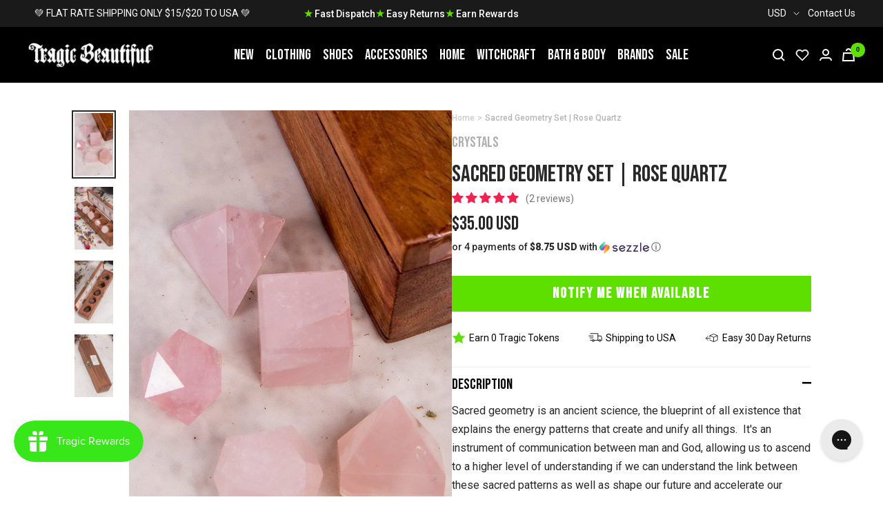

--- FILE ---
content_type: text/html; charset=utf-8
request_url: https://www.tragicbeautiful.com/en-us/products/sacred-geometry-set
body_size: 95768
content:










    
    
    
    
     
    



























    
    
    
    
     
    

























    
    
    
    
     
    

























    
    
    
    
     
    

























    
    
    
    
     
    

























    
    
    
    
     
    

























    
    
    
    
     
    

























    
    
    
    
     
    

























    
    
    
    
     
    

























    
    
    
    
     
    

























    
    
    
    
     
    

























    
    
    
    
     
    

























    
    
    
    
     
    

























    
    
    
    
     
    

























    
    
    
    
     
    

























    
    
    
    
     
    

























    
    
    
    
     
    

























    
    
    
    
     
    

























    
    
    
    
     
    

















<!doctype html><html class="no-js" lang="en" dir="ltr">
  <head>

<link href="//www.tragicbeautiful.com/cdn/shop/t/196/assets/tiny.content.min.css?v=81224" rel="stylesheet" type="text/css" media="all" />

<link href="//www.tragicbeautiful.com/cdn/shop/t/196/assets/tiny.content.min.css?v=81224" rel="stylesheet" type="text/css" media="all" /><link href="//www.tragicbeautiful.com/cdn/shop/t/196/assets/tiny.content.min.css?v=81224" rel="stylesheet" type="text/css" media="all" /><link href="//www.tragicbeautiful.com/cdn/shop/t/196/assets/tiny.content.min.css?v=81224" rel="stylesheet" type="text/css" media="all" /><link href="//www.tragicbeautiful.com/cdn/shop/t/196/assets/tiny.content.min.css?v=81224" rel="stylesheet" type="text/css" media="all" /><link href="//www.tragicbeautiful.com/cdn/shop/t/196/assets/tiny.content.min.css?v=81224" rel="stylesheet" type="text/css" media="all" /><link href="//www.tragicbeautiful.com/cdn/shop/t/196/assets/tiny.content.min.css?v=81224" rel="stylesheet" type="text/css" media="all" /><link href="//www.tragicbeautiful.com/cdn/shop/t/196/assets/tiny.content.min.css?v=81224" rel="stylesheet" type="text/css" media="all" /><link href="//www.tragicbeautiful.com/cdn/shop/t/196/assets/tiny.content.min.css?v=81224" rel="stylesheet" type="text/css" media="all" /><link href="//www.tragicbeautiful.com/cdn/shop/t/196/assets/tiny.content.min.css?v=81224" rel="stylesheet" type="text/css" media="all" /><link href="//www.tragicbeautiful.com/cdn/shop/t/196/assets/tiny.content.min.css?v=81224" rel="stylesheet" type="text/css" media="all" /><link href="//www.tragicbeautiful.com/cdn/shop/t/196/assets/tiny.content.min.css?v=81224" rel="stylesheet" type="text/css" media="all" /><link href="//www.tragicbeautiful.com/cdn/shop/t/196/assets/tiny.content.min.css?v=81224" rel="stylesheet" type="text/css" media="all" /><link href="//www.tragicbeautiful.com/cdn/shop/t/196/assets/tiny.content.min.css?v=81224" rel="stylesheet" type="text/css" media="all" /><link href="//www.tragicbeautiful.com/cdn/shop/t/196/assets/tiny.content.min.css?v=81224" rel="stylesheet" type="text/css" media="all" /><link href="//www.tragicbeautiful.com/cdn/shop/t/196/assets/tiny.content.min.css?v=81224" rel="stylesheet" type="text/css" media="all" /><link href="//www.tragicbeautiful.com/cdn/shop/t/196/assets/tiny.content.min.css?v=81224" rel="stylesheet" type="text/css" media="all" /><link href="//www.tragicbeautiful.com/cdn/shop/t/196/assets/tiny.content.min.css?v=81224" rel="stylesheet" type="text/css" media="all" /><link href="//www.tragicbeautiful.com/cdn/shop/t/196/assets/tiny.content.min.css?v=81224" rel="stylesheet" type="text/css" media="all" />
    <meta charset="utf-8">
    <meta name="viewport" content="width=device-width, initial-scale=1.0, height=device-height, minimum-scale=1.0, maximum-scale=1.0">
    <meta name="theme-color" content="#000000">

    <title>Sacred Geometry Gem Set | Wicca Pagan Crystals | Witchcraft Australia</title><meta name="description" content="FAST &amp; FREE SHIPPING | Find crystals for witchcraft &amp; energy healing at Tragic Beautiful | Shop amethyst, rose quartz, selenite clusters &amp; points | Witchy &amp; Pagan gifts &amp; decor | Buy now &amp; pay later with Afterpay, Zip, Klarna, Humm &amp; more!"><link rel="canonical" href="https://www.tragicbeautiful.com/en-us/products/sacred-geometry-set"><link rel="shortcut icon" href="//www.tragicbeautiful.com/cdn/shop/files/tragic-beautiful-fav_32x32_42ddc34d-7ef9-43d9-b205-8f9477464e4a_96x96.png?v=1654498123" type="image/png"><link rel="preconnect" href="https://cdn.shopify.com">
    <link rel="dns-prefetch" href="https://productreviews.shopifycdn.com">
    <link rel="dns-prefetch" href="https://www.google-analytics.com">
    <link rel="preconnect" href="https://fonts.googleapis.com">
    <link rel="preconnect" href="https://fonts.gstatic.com" crossorigin><link rel="preconnect" href="https://fonts.shopifycdn.com" crossorigin><style>
    /* IMAGE OPTIM  */
    img.mega-menu__image {
      width: 100%;
    }
    img.list-collections__brand-logo {
      object-fit: contain;
    }
    img.footer__section--footer-logo {
      max-width: 187px;
      height: 100px;
      /* aspect-ratio: var(--aspect-ratio); */
      object-fit: cover;
    }
    @media (min-width:1200px) {
      .shopify-section.shopify-section--header {
        max-height: 81px;
        /* overflow: hidden; */
      }
      .shopify-section.shopify-section--collection-list header.section__header {
        margin-bottom: calc(var(--vertical-breather) - 10px)!important;
      }
      .shopify-section.shopify-section--collection-list header.section__header h1.heading {
        font-family: "Bebas Neue", sans-serif !important;
        font-size: 40px;
        height: 44px;
        overflow: hidden;
        /*margin: 0 0 24px!important;*/
      }
      .shopify-section.shopify-section--collection-list collection-list.list-collections.list-collections--carousel {
        /* max-height: 214px; */
        overflow: hidden;
      }
      .shopify-section.shopify-section--collection-list img.list-collections__item-image {
        width: 168px;
        height: 168px;
      }
    }
    </style>
    <!-- <link href="https://fonts.googleapis.com/css2?family=Bebas+Neue&family=Roboto:ital,wght@0,400;0,700;1,400&display=swap" rel="stylesheet"> --><!-- <link rel="preload" as="style" href="//www.tragicbeautiful.com/cdn/shop/t/196/assets/menu.css?v=51897276934090552841673867478"> -->
    <!-- <link rel="preload" as="style" href="//www.tragicbeautiful.com/cdn/shop/t/196/assets/theme.css?v=53692153382514494501676248576"> -->
    <!-- <link rel="preload" as="style" href="//www.tragicbeautiful.com/cdn/shop/t/196/assets/custom.css?v=148334710555551460861679027987"> -->
    <!-- <link rel="preload" as="style" href="//www.tragicbeautiful.com/cdn/shop/t/196/assets/blog.css?v=130090660106511637311673867472"> -->
    <!-- <link rel="preload" as="style" href="//www.tragicbeautiful.com/cdn/shop/t/196/assets/product.css?v=53320370929443347691673867472"> -->
    <link rel="preload" as="style" href="//www.tragicbeautiful.com/cdn/shop/t/196/assets/all.css?v=137334523879389052151695883355">
    <link rel="preload" as="script" href="//www.tragicbeautiful.com/cdn/shop/t/196/assets/vendor.js?v=31715688253868339281673867477">
    <link rel="preload" as="script" href="//www.tragicbeautiful.com/cdn/shop/t/196/assets/theme.js?v=111728797908610441351716390769"><link rel="preload" as="fetch" href="/en-us/products/sacred-geometry-set.js" crossorigin>
      <link rel="preload" as="image" imagesizes="(max-width: 999px) calc(100vw - 48px), 640px" imagesrcset="//www.tragicbeautiful.com/cdn/shop/files/sacred-geometry-set-rose-quartz-crystals_400x.jpg?v=1720776029 400w, //www.tragicbeautiful.com/cdn/shop/files/sacred-geometry-set-rose-quartz-crystals_500x.jpg?v=1720776029 500w, //www.tragicbeautiful.com/cdn/shop/files/sacred-geometry-set-rose-quartz-crystals_600x.jpg?v=1720776029 600w, //www.tragicbeautiful.com/cdn/shop/files/sacred-geometry-set-rose-quartz-crystals_650x.jpg?v=1720776029 650w
"><link rel="preload" as="script" href="//www.tragicbeautiful.com/cdn/shop/t/196/assets/flickity.js?v=176646718982628074891673867477"><!-- INTERSECTION OBSERVER -->
    <script>
      document.addEventListener("DOMContentLoaded", function() {
      var lazyImages = [].slice.call(document.querySelectorAll("img.lazy"));

      if ("IntersectionObserver" in window) {
        let lazyImageObserver = new IntersectionObserver(function(entries, observer) {
          entries.forEach(function(entry) {
            if (entry.isIntersecting) {
              let lazyImage = entry.target;
              lazyImage.src = lazyImage.dataset.src;
              lazyImage.srcset = lazyImage.dataset.srcset;
              lazyImage.classList.remove("lazy");
              lazyImageObserver.unobserve(lazyImage);
            }
          });
        });

        lazyImages.forEach(function(lazyImage) {
          lazyImageObserver.observe(lazyImage);
        });
      } else {
        // Possibly fall back to event handlers here
      }
      });
    </script>
    <script>
      document.addEventListener("DOMContentLoaded", function() {
      var lazyBGs = [].slice.call(document.querySelectorAll(".lazybg"));

      if ("IntersectionObserver" in window) {
        let lazyBGObserver = new IntersectionObserver(function(entries, observer) {
          entries.forEach(function(entry) {
            if (entry.isIntersecting) {
              let lazyBG = entry.target;
              lazyBG.classList.remove("lazybg");
              lazyBGObserver.unobserve(lazyBG);
            }
          });
        });

        lazyBGs.forEach(function(lazyBG) {
          lazyBGObserver.observe(lazyBG);
        });
      } else {
        // Possibly fall back to event handlers here
      }
      });
    </script>
    <!-- END INTERSECTION OBSERVER -->


    <meta property="og:type" content="product">
  <meta property="og:title" content="Sacred Geometry Set | Rose Quartz">
  <meta property="product:price:amount" content="35.00">
  <meta property="product:price:currency" content="USD"><meta property="og:image" content="http://www.tragicbeautiful.com/cdn/shop/files/sacred-geometry-set-rose-quartz-crystals.jpg?v=1720776029">
  <meta property="og:image:secure_url" content="https://www.tragicbeautiful.com/cdn/shop/files/sacred-geometry-set-rose-quartz-crystals.jpg?v=1720776029">
  <meta property="og:image:width" content="650">
  <meta property="og:image:height" content="1050"><meta property="og:description" content="FAST &amp; FREE SHIPPING | Find crystals for witchcraft &amp; energy healing at Tragic Beautiful | Shop amethyst, rose quartz, selenite clusters &amp; points | Witchy &amp; Pagan gifts &amp; decor | Buy now &amp; pay later with Afterpay, Zip, Klarna, Humm &amp; more!"><meta property="og:url" content="https://www.tragicbeautiful.com/en-us/products/sacred-geometry-set">
<meta property="og:site_name" content="Tragic Beautiful"><meta name="twitter:card" content="summary"><meta name="twitter:title" content="Sacred Geometry Set | Rose Quartz">
  <meta name="twitter:description" content="Sacred geometry is an ancient science, the blueprint of all existence that explains the energy patterns that create and unify all things.  It&#39;s an instrument of communication between man and God, allowing us to ascend to a higher level of understanding if we can understand the link between these sacred patterns as well as shape our future and accelerate our ascension.
This set of 5 crystals are carved into prisms relating to the the elements water, earth, the universe and air as well as the star tetrahedron.
Each set comes with a box and 5 genuine rose quartz crystals."><meta name="twitter:image" content="https://www.tragicbeautiful.com/cdn/shop/files/sacred-geometry-set-rose-quartz-crystals_1200x1200_crop_center.jpg?v=1720776029">
  <meta name="twitter:image:alt" content="Sacred Geometry Set | Rose Quartz-Crystals-Tragic Beautiful">
    
  <script type="application/ld+json">
  {
    "@context": "https://schema.org",
    "@type": "Product",
    "offers": [{
          "@type": "Offer",
          "name": "Default Title",
          "availability":"https://schema.org/OutOfStock",
          "price": 35.0,
          "priceCurrency": "USD",
          "priceValidUntil": "2026-02-01","sku": "CRY-SR.NO.129-RQ","url": "/en-us/products/sacred-geometry-set?variant=39291672133693"
        }
],"aggregateRating": {
        "@type": "AggregateRating",
        "ratingValue": "5.0",
        "reviewCount": "2",
        "worstRating": "1.0",
        "bestRating": "5.0"
      },
    "brand": {
      "@type": "Brand",
      "name": "Crystals"
    },
    "name": "Sacred Geometry Set | Rose Quartz",
    "description": "Sacred geometry is an ancient science, the blueprint of all existence that explains the energy patterns that create and unify all things.  It's an instrument of communication between man and God, allowing us to ascend to a higher level of understanding if we can understand the link between these sacred patterns as well as shape our future and accelerate our ascension.\nThis set of 5 crystals are carved into prisms relating to the the elements water, earth, the universe and air as well as the star tetrahedron.\nEach set comes with a box and 5 genuine rose quartz crystals.",
    "category": "Witchcraft",
    "url": "/en-us/products/sacred-geometry-set",
    "sku": "CRY-SR.NO.129-RQ",
    "image": {
      "@type": "ImageObject",
      "url": "https://www.tragicbeautiful.com/cdn/shop/files/sacred-geometry-set-rose-quartz-crystals_1024x.jpg?v=1720776029",
      "image": "https://www.tragicbeautiful.com/cdn/shop/files/sacred-geometry-set-rose-quartz-crystals_1024x.jpg?v=1720776029",
      "name": "Sacred Geometry Set | Rose Quartz-Crystals-Tragic Beautiful",
      "width": "1024",
      "height": "1024"
    }
  }
  </script>



  <script type="application/ld+json">
  {
    "@context": "https://schema.org",
    "@type": "BreadcrumbList",
  "itemListElement": [{
      "@type": "ListItem",
      "position": 1,
      "name": "Home",
      "item": "https://www.tragicbeautiful.com"
    },{
          "@type": "ListItem",
          "position": 2,
          "name": "Sacred Geometry Set | Rose Quartz",
          "item": "https://www.tragicbeautiful.com/en-us/products/sacred-geometry-set"
        }]
  }
  </script>

    <link rel="preload" href="//www.tragicbeautiful.com/cdn/fonts/roboto/roboto_n4.2019d890f07b1852f56ce63ba45b2db45d852cba.woff2" as="font" type="font/woff2" crossorigin><style>
  /* Typography (heading) */
  

/* Typography (body) */
  @font-face {
  font-family: Roboto;
  font-weight: 400;
  font-style: normal;
  font-display: swap;
  src: url("//www.tragicbeautiful.com/cdn/fonts/roboto/roboto_n4.2019d890f07b1852f56ce63ba45b2db45d852cba.woff2") format("woff2"),
       url("//www.tragicbeautiful.com/cdn/fonts/roboto/roboto_n4.238690e0007583582327135619c5f7971652fa9d.woff") format("woff");
}

@font-face {
  font-family: Roboto;
  font-weight: 400;
  font-style: italic;
  font-display: swap;
  src: url("//www.tragicbeautiful.com/cdn/fonts/roboto/roboto_i4.57ce898ccda22ee84f49e6b57ae302250655e2d4.woff2") format("woff2"),
       url("//www.tragicbeautiful.com/cdn/fonts/roboto/roboto_i4.b21f3bd061cbcb83b824ae8c7671a82587b264bf.woff") format("woff");
}

@font-face {
  font-family: Roboto;
  font-weight: 600;
  font-style: normal;
  font-display: swap;
  src: url("//www.tragicbeautiful.com/cdn/fonts/roboto/roboto_n6.3d305d5382545b48404c304160aadee38c90ef9d.woff2") format("woff2"),
       url("//www.tragicbeautiful.com/cdn/fonts/roboto/roboto_n6.bb37be020157f87e181e5489d5e9137ad60c47a2.woff") format("woff");
}

@font-face {
  font-family: Roboto;
  font-weight: 600;
  font-style: italic;
  font-display: swap;
  src: url("//www.tragicbeautiful.com/cdn/fonts/roboto/roboto_i6.ebd6b6733fb2b030d60cbf61316511a7ffd82fb3.woff2") format("woff2"),
       url("//www.tragicbeautiful.com/cdn/fonts/roboto/roboto_i6.1363905a6d5249605bc5e0f859663ffe95ac3bed.woff") format("woff");
}

:root {--heading-color: 40, 40, 40;
    --text-color: 40, 40, 40;
    --background: 255, 255, 255;
    --secondary-background: 245, 245, 245;
    --border-color: 223, 223, 223;
    --border-color-darker: 169, 169, 169;
    --success-color: 46, 158, 123;
    --success-background: 213, 236, 229;
    --error-color: 222, 42, 42;
    --error-background: 253, 240, 240;
    --primary-button-background: 0, 0, 0;
    --primary-button-text-color: 255, 255, 255;
    --secondary-button-background: 243, 255, 52;
    --secondary-button-text-color: 40, 40, 40;
    --product-star-rating: 246, 164, 41;
    --product-on-sale-accent: 93, 224, 0;
    --product-sold-out-accent: 91, 91, 91;
    --product-custom-label-background: 64, 93, 230;
    --product-custom-label-text-color: 255, 255, 255;
    --product-custom-label-2-background: 243, 255, 52;
    --product-custom-label-2-text-color: 0, 0, 0;
    --product-low-stock-text-color: 222, 42, 42;
    --product-in-stock-text-color: 46, 158, 123;
    --loading-bar-background: 40, 40, 40;

    /* We duplicate some "base" colors as root colors, which is useful to use on drawer elements or popover without. Those should not be overridden to avoid issues */
    --root-heading-color: 40, 40, 40;
    --root-text-color: 40, 40, 40;
    --root-background: 255, 255, 255;
    --root-border-color: 223, 223, 223;
    --root-primary-button-background: 0, 0, 0;
    --root-primary-button-text-color: 255, 255, 255;
    --text-accent: #AFAFAF;

    --base-font-size: 16px;
    --heading-font-family: "system_ui", -apple-system, 'Segoe UI', Roboto, 'Helvetica Neue', 'Noto Sans', 'Liberation Sans', Arial, sans-serif, 'Apple Color Emoji', 'Segoe UI Emoji', 'Segoe UI Symbol', 'Noto Color Emoji';
    --heading-font-weight: 400;
    --heading-font-style: normal;
    --heading-text-transform: uppercase;
    --text-font-family: Roboto, sans-serif;
    --text-font-weight: 400;
    --text-font-style: normal;
    --text-font-bold-weight: 600;

    /* Typography (font size) */
    --heading-xxsmall-font-size: 11px;
    --heading-xsmall-font-size: 11px;
    --heading-small-font-size: 13px;
    --heading-large-font-size: 40px;
    --heading-h1-font-size: 40px;
    --heading-h2-font-size: 32px;
    --heading-h3-font-size: 28px;
    --heading-h4-font-size: 26px;
    --heading-h5-font-size: 22px;
    --heading-h6-font-size: 18px;

    /* Control the look and feel of the theme by changing radius of various elements */
    --button-border-radius: 0px;
    --block-border-radius: 0px;
    --block-border-radius-reduced: 0px;
    --color-swatch-border-radius: 100%;

    /* Button size */
    --button-height: 48px;
    --button-small-height: 40px;

    /* Form related */
    --form-input-field-height: 48px;
    --form-input-gap: 16px;
    --form-submit-margin: 24px;

    /* Product listing related variables */
    --product-list-block-spacing: 32px;

    /* Video related */
    --play-button-background: 255, 255, 255;
    --play-button-arrow: 40, 40, 40;

    /* RTL support */
    --transform-logical-flip: 1;
    --transform-origin-start: left;
    --transform-origin-end: right;

    /* Other */
    --zoom-cursor-svg-url: url(//www.tragicbeautiful.com/cdn/shop/t/196/assets/zoom-cursor.svg?v=172891867959524825321673867485);
    --arrow-right-svg-url: url(//www.tragicbeautiful.com/cdn/shop/t/196/assets/arrow-right.svg?v=68514796191813554541673867485);
    --arrow-left-svg-url: url(//www.tragicbeautiful.com/cdn/shop/t/196/assets/arrow-left.svg?v=57802358627795424921673867485);

    /* Some useful variables that we can reuse in our CSS. Some explanation are needed for some of them:
       - container-max-width-minus-gutters: represents the container max width without the edge gutters
       - container-outer-width: considering the screen width, represent all the space outside the container
       - container-outer-margin: same as container-outer-width but get set to 0 inside a container
       - container-inner-width: the effective space inside the container (minus gutters)
       - grid-column-width: represents the width of a single column of the grid
       - vertical-breather: this is a variable that defines the global "spacing" between sections, and inside the section
                            to create some "breath" and minimum spacing
     */
    --container-max-width: 1600px;
    --container-gutter: 24px;
    --container-max-width-minus-gutters: calc(var(--container-max-width) - (var(--container-gutter)) * 2);
    --container-outer-width: max(calc((100vw - var(--container-max-width-minus-gutters)) / 2), var(--container-gutter));
    --container-outer-margin: var(--container-outer-width);
    --container-inner-width: calc(100vw - var(--container-outer-width) * 2);

    --grid-column-count: 10;
    --grid-gap: 24px;
    --grid-column-width: calc((100vw - var(--container-outer-width) * 2 - var(--grid-gap) * (var(--grid-column-count) - 1)) / var(--grid-column-count));

    --vertical-breather: 36px;
    --vertical-breather-tight: 36px;

    /* Shopify related variables */
    --payment-terms-background-color: #ffffff;
  }

  @media screen and (min-width: 741px) {
    :root {
      --container-gutter: 40px;
      --grid-column-count: 20;
      --vertical-breather: 48px;
      --vertical-breather-tight: 48px;

      /* Typography (font size) */
      --heading-xsmall-font-size: 13px;
      --heading-small-font-size: 14px;
      --heading-large-font-size: 58px;
      --heading-h1-font-size: 58px;
      --heading-h2-font-size: 44px;
      --heading-h3-font-size: 36px;
      --heading-h4-font-size: 28px;
      --heading-h5-font-size: 22px;
      --heading-h6-font-size: 20px;

      /* Form related */
      --form-input-field-height: 52px;
      --form-submit-margin: 32px;

      /* Button size */
      --button-height: 52px;
      --button-small-height: 44px;
    }
  }

  @media screen and (min-width: 1200px) {
    :root {
      --vertical-breather: 64px;
      --vertical-breather-tight: 48px;
      --product-list-block-spacing: 48px;

      /* Typography */
      --heading-large-font-size: 72px;
      --heading-h1-font-size: 60px;
      --heading-h2-font-size: 54px;
      --heading-h3-font-size: 40px;
      --heading-h4-font-size: 32px;
      --heading-h5-font-size: 24px;
      --heading-h6-font-size: 18px;
    }
  }

  @media screen and (min-width: 1600px) {
    :root {
      --vertical-breather: 64px;
      --vertical-breather-tight: 48px;
    }
  }
</style>
    <script>
  // This allows to expose several variables to the global scope, to be used in scripts
  window.themeVariables = {
    settings: {
      direction: "ltr",
      pageType: "product",
      cartCount: 0,
      moneyFormat: "${{amount}}",
      moneyWithCurrencyFormat: "${{amount}} USD",
      showVendor: true,
      discountMode: "saving",
      currencyCodeEnabled: true,
      searchMode: "product,article,collection",
      searchUnavailableProducts: "last",
      cartType: "drawer",
      cartCurrency: "USD",
      mobileZoomFactor: 2.5
    },

    routes: {
      host: "www.tragicbeautiful.com",
      rootUrl: "\/en-us",
      rootUrlWithoutSlash: "\/en-us",
      cartUrl: "\/en-us\/cart",
      cartAddUrl: "\/en-us\/cart\/add",
      cartChangeUrl: "\/en-us\/cart\/change",
      searchUrl: "\/en-us\/search",
      predictiveSearchUrl: "\/en-us\/search\/suggest",
      productRecommendationsUrl: "\/en-us\/recommendations\/products"
    },

    strings: {
      accessibilityDelete: "Delete",
      accessibilityClose: "Close",
      collectionSoldOut: "Sold out",
      collectionDiscount: "Save @savings@",
      productSalePrice: "Sale price",
      productRegularPrice: "Regular price",
      productFormUnavailable: "Unavailable",
      productFormSoldOut: "Sold out",
      productFormPreOrder: "Pre-order",
      productFormAddToCart: "Add to cart",
      searchNoResults: "No results could be found.",
      searchNewSearch: "New search",
      searchProducts: "Products",
      searchArticles: "Articles",
      searchPages: "Pages",
      searchCollections: "Collections",
      cartViewCart: "View cart",
      cartItemAdded: "Item added to your cart!",
      cartItemAddedShort: "Added to your cart!",
      cartAddOrderNote: "Add order note",
      cartEditOrderNote: "Edit order note",
      shippingEstimatorNoResults: "Sorry, we do not ship to your address.",
      shippingEstimatorOneResult: "There is one shipping rate for your address:",
      shippingEstimatorMultipleResults: "There are several shipping rates for your address:",
      shippingEstimatorError: "One or more error occurred while retrieving shipping rates:"
    },

    libs: {
      flickity: "\/\/www.tragicbeautiful.com\/cdn\/shop\/t\/196\/assets\/flickity.js?v=176646718982628074891673867477",
      photoswipe: "\/\/www.tragicbeautiful.com\/cdn\/shop\/t\/196\/assets\/photoswipe.js?v=132268647426145925301673867478",
      qrCode: "\/\/www.tragicbeautiful.com\/cdn\/shopifycloud\/storefront\/assets\/themes_support\/vendor\/qrcode-3f2b403b.js"
    },

    breakpoints: {
      phone: 'screen and (max-width: 740px)',
      tablet: 'screen and (min-width: 741px) and (max-width: 999px)',
      tabletAndUp: 'screen and (min-width: 741px)',
      pocket: 'screen and (max-width: 999px)',
      lap: 'screen and (min-width: 1000px) and (max-width: 1199px)',
      lapAndUp: 'screen and (min-width: 1000px)',
      desktop: 'screen and (min-width: 1200px)',
      wide: 'screen and (min-width: 1400px)'
    }
  };

  if ('noModule' in HTMLScriptElement.prototype) {
    // Old browsers (like IE) that does not support module will be considered as if not executing JS at all
    document.documentElement.className = document.documentElement.className.replace('no-js', 'js');

    requestAnimationFrame(() => {
      const viewportHeight = (window.visualViewport ? window.visualViewport.height : document.documentElement.clientHeight);
      document.documentElement.style.setProperty('--window-height',viewportHeight + 'px');
    });
  }// We save the product ID in local storage to be eventually used for recently viewed section
    try {
      const items = JSON.parse(localStorage.getItem('theme:recently-viewed-products') || '[]');

      // We check if the current product already exists, and if it does not, we add it at the start
      if (!items.includes(6559717589053)) {
        items.unshift(6559717589053);
      }

      localStorage.setItem('theme:recently-viewed-products', JSON.stringify(items.slice(0, 20)));
    } catch (e) {
      // Safari in private mode does not allow setting item, we silently fail
    }</script>

    <!-- <link rel="stylesheet" href="//www.tragicbeautiful.com/cdn/shop/t/196/assets/blog.css?v=130090660106511637311673867472">
    <link rel="stylesheet" href="//www.tragicbeautiful.com/cdn/shop/t/196/assets/product.css?v=53320370929443347691673867472">
    <link rel="stylesheet" href="//www.tragicbeautiful.com/cdn/shop/t/196/assets/menu.css?v=51897276934090552841673867478">
    <link rel="stylesheet" href="//www.tragicbeautiful.com/cdn/shop/t/196/assets/theme.css?v=53692153382514494501676248576">
    <link rel="stylesheet" href="//www.tragicbeautiful.com/cdn/shop/t/196/assets/custom.css?v=148334710555551460861679027987"> -->

    <link rel="stylesheet" href="//www.tragicbeautiful.com/cdn/shop/t/196/assets/all.css?v=137334523879389052151695883355">

    <!-- Google Tag Manager -->
    <script>(function(w,d,s,l,i){w[l]=w[l]||[];w[l].push({'gtm.start':
    new Date().getTime(),event:'gtm.js'});var f=d.getElementsByTagName(s)[0],
    j=d.createElement(s),dl=l!='dataLayer'?'&l='+l:'';j.async=true;j.src=
    'https://www.googletagmanager.com/gtm.js?id='+i+dl;f.parentNode.insertBefore(j,f);
    })(window,document,'script','dataLayer','GTM-P3WRFKJ');</script>
    <!-- End Google Tag Manager -->


    <!-- Global site tag (gtag.js) - Google Ads: 1054797186 -->
    <script defer src="https://www.googletagmanager.com/gtag/js?id=AW-1054797186"></script>
    <script>
      window.dataLayer = window.dataLayer || [];
      function gtag(){dataLayer.push(arguments);}
      gtag('js', new Date());

      gtag('config', 'AW-1054797186');
    </script>

    <script src="https://cdnjs.cloudflare.com/ajax/libs/jquery/3.6.0/jquery.min.js" integrity="sha512-894YE6QWD5I59HgZOGReFYm4dnWc1Qt5NtvYSaNcOP+u1T9qYdvdihz0PPSiiqn/+/3e7Jo4EaG7TubfWGUrMQ==" crossorigin="anonymous" referrerpolicy="no-referrer" defer></script>
    <script src="//www.tragicbeautiful.com/cdn/shop/t/196/assets/vendor.js?v=31715688253868339281673867477" defer></script>
    <script src="//www.tragicbeautiful.com/cdn/shop/t/196/assets/theme.js?v=111728797908610441351716390769" defer></script>
    <script src="//www.tragicbeautiful.com/cdn/shop/t/196/assets/product.js?v=9730557245064666701673867472" defer></script>
    <script src="//www.tragicbeautiful.com/cdn/shop/t/196/assets/custom.js?v=75743041517069398091673867478" defer></script>
    <script src="//www.tragicbeautiful.com/cdn/shop/t/196/assets/searchanise-control.js?v=29659071951138800651673867477" defer></script>
    <script src="//www.tragicbeautiful.com/cdn/shop/t/196/assets/menu.js?v=117701184666135101391673867479" defer></script>
    <script src="//www.tragicbeautiful.com/cdn/shop/t/196/assets/product-accordion.js?v=142339599101422199771695883914" defer></script>


    

    

    
      <script>window.performance && window.performance.mark && window.performance.mark('shopify.content_for_header.start');</script><meta id="shopify-digital-wallet" name="shopify-digital-wallet" content="/900235325/digital_wallets/dialog">
<meta name="shopify-checkout-api-token" content="d5a47040db771050689cbe56493b356a">
<meta id="in-context-paypal-metadata" data-shop-id="900235325" data-venmo-supported="false" data-environment="production" data-locale="en_US" data-paypal-v4="true" data-currency="USD">
<link rel="alternate" hreflang="x-default" href="https://www.tragicbeautiful.com/products/sacred-geometry-set">
<link rel="alternate" hreflang="en" href="https://www.tragicbeautiful.com/products/sacred-geometry-set">
<link rel="alternate" hreflang="en-US" href="https://www.tragicbeautiful.com/en-us/products/sacred-geometry-set">
<link rel="alternate" type="application/json+oembed" href="https://www.tragicbeautiful.com/en-us/products/sacred-geometry-set.oembed">
<script async="async" src="/checkouts/internal/preloads.js?locale=en-US"></script>
<script id="apple-pay-shop-capabilities" type="application/json">{"shopId":900235325,"countryCode":"AU","currencyCode":"USD","merchantCapabilities":["supports3DS"],"merchantId":"gid:\/\/shopify\/Shop\/900235325","merchantName":"Tragic Beautiful","requiredBillingContactFields":["postalAddress","email","phone"],"requiredShippingContactFields":["postalAddress","email","phone"],"shippingType":"shipping","supportedNetworks":["visa","masterCard","amex","jcb"],"total":{"type":"pending","label":"Tragic Beautiful","amount":"1.00"},"shopifyPaymentsEnabled":true,"supportsSubscriptions":true}</script>
<script id="shopify-features" type="application/json">{"accessToken":"d5a47040db771050689cbe56493b356a","betas":["rich-media-storefront-analytics"],"domain":"www.tragicbeautiful.com","predictiveSearch":true,"shopId":900235325,"locale":"en"}</script>
<script>var Shopify = Shopify || {};
Shopify.shop = "tragicbeautiful.myshopify.com";
Shopify.locale = "en";
Shopify.currency = {"active":"USD","rate":"0.68940372"};
Shopify.country = "US";
Shopify.theme = {"name":"TragicBeautiful\/live","id":125692379197,"schema_name":"Focal","schema_version":"8.8.0","theme_store_id":null,"role":"main"};
Shopify.theme.handle = "null";
Shopify.theme.style = {"id":null,"handle":null};
Shopify.cdnHost = "www.tragicbeautiful.com/cdn";
Shopify.routes = Shopify.routes || {};
Shopify.routes.root = "/en-us/";</script>
<script type="module">!function(o){(o.Shopify=o.Shopify||{}).modules=!0}(window);</script>
<script>!function(o){function n(){var o=[];function n(){o.push(Array.prototype.slice.apply(arguments))}return n.q=o,n}var t=o.Shopify=o.Shopify||{};t.loadFeatures=n(),t.autoloadFeatures=n()}(window);</script>
<script id="shop-js-analytics" type="application/json">{"pageType":"product"}</script>
<script defer="defer" async type="module" src="//www.tragicbeautiful.com/cdn/shopifycloud/shop-js/modules/v2/client.init-shop-cart-sync_BdyHc3Nr.en.esm.js"></script>
<script defer="defer" async type="module" src="//www.tragicbeautiful.com/cdn/shopifycloud/shop-js/modules/v2/chunk.common_Daul8nwZ.esm.js"></script>
<script type="module">
  await import("//www.tragicbeautiful.com/cdn/shopifycloud/shop-js/modules/v2/client.init-shop-cart-sync_BdyHc3Nr.en.esm.js");
await import("//www.tragicbeautiful.com/cdn/shopifycloud/shop-js/modules/v2/chunk.common_Daul8nwZ.esm.js");

  window.Shopify.SignInWithShop?.initShopCartSync?.({"fedCMEnabled":true,"windoidEnabled":true});

</script>
<script>(function() {
  var isLoaded = false;
  function asyncLoad() {
    if (isLoaded) return;
    isLoaded = true;
    var urls = ["https:\/\/js.smile.io\/v1\/smile-shopify.js?shop=tragicbeautiful.myshopify.com","https:\/\/cdn.506.io\/eg\/script.js?shop=tragicbeautiful.myshopify.com","https:\/\/static.returngo.ai\/master.returngo.ai\/returngo.min.js?shop=tragicbeautiful.myshopify.com","https:\/\/config.gorgias.chat\/bundle-loader\/01GYCC9PAER9QR8ZFN42Q1NZFW?source=shopify1click\u0026shop=tragicbeautiful.myshopify.com","https:\/\/www.pxucdn.com\/apps\/uso.js?shop=tragicbeautiful.myshopify.com","https:\/\/cdn.pushowl.com\/latest\/sdks\/pushowl-shopify.js?subdomain=tragicbeautiful\u0026environment=production\u0026guid=2d5137bc-314d-465c-988a-66ad3039552e\u0026shop=tragicbeautiful.myshopify.com","https:\/\/cdn.9gtb.com\/loader.js?g_cvt_id=fbd27685-d175-4194-8cf7-54a8ecbaf117\u0026shop=tragicbeautiful.myshopify.com"];
    for (var i = 0; i < urls.length; i++) {
      var s = document.createElement('script');
      s.type = 'text/javascript';
      s.async = true;
      s.src = urls[i];
      var x = document.getElementsByTagName('script')[0];
      x.parentNode.insertBefore(s, x);
    }
  };
  if(window.attachEvent) {
    window.attachEvent('onload', asyncLoad);
  } else {
    window.addEventListener('load', asyncLoad, false);
  }
})();</script>
<script id="__st">var __st={"a":900235325,"offset":36000,"reqid":"54d7ba76-dd7e-4325-9476-b3d122a8c4f6-1769021448","pageurl":"www.tragicbeautiful.com\/en-us\/products\/sacred-geometry-set","u":"abf95559fac3","p":"product","rtyp":"product","rid":6559717589053};</script>
<script>window.ShopifyPaypalV4VisibilityTracking = true;</script>
<script id="captcha-bootstrap">!function(){'use strict';const t='contact',e='account',n='new_comment',o=[[t,t],['blogs',n],['comments',n],[t,'customer']],c=[[e,'customer_login'],[e,'guest_login'],[e,'recover_customer_password'],[e,'create_customer']],r=t=>t.map((([t,e])=>`form[action*='/${t}']:not([data-nocaptcha='true']) input[name='form_type'][value='${e}']`)).join(','),a=t=>()=>t?[...document.querySelectorAll(t)].map((t=>t.form)):[];function s(){const t=[...o],e=r(t);return a(e)}const i='password',u='form_key',d=['recaptcha-v3-token','g-recaptcha-response','h-captcha-response',i],f=()=>{try{return window.sessionStorage}catch{return}},m='__shopify_v',_=t=>t.elements[u];function p(t,e,n=!1){try{const o=window.sessionStorage,c=JSON.parse(o.getItem(e)),{data:r}=function(t){const{data:e,action:n}=t;return t[m]||n?{data:e,action:n}:{data:t,action:n}}(c);for(const[e,n]of Object.entries(r))t.elements[e]&&(t.elements[e].value=n);n&&o.removeItem(e)}catch(o){console.error('form repopulation failed',{error:o})}}const l='form_type',E='cptcha';function T(t){t.dataset[E]=!0}const w=window,h=w.document,L='Shopify',v='ce_forms',y='captcha';let A=!1;((t,e)=>{const n=(g='f06e6c50-85a8-45c8-87d0-21a2b65856fe',I='https://cdn.shopify.com/shopifycloud/storefront-forms-hcaptcha/ce_storefront_forms_captcha_hcaptcha.v1.5.2.iife.js',D={infoText:'Protected by hCaptcha',privacyText:'Privacy',termsText:'Terms'},(t,e,n)=>{const o=w[L][v],c=o.bindForm;if(c)return c(t,g,e,D).then(n);var r;o.q.push([[t,g,e,D],n]),r=I,A||(h.body.append(Object.assign(h.createElement('script'),{id:'captcha-provider',async:!0,src:r})),A=!0)});var g,I,D;w[L]=w[L]||{},w[L][v]=w[L][v]||{},w[L][v].q=[],w[L][y]=w[L][y]||{},w[L][y].protect=function(t,e){n(t,void 0,e),T(t)},Object.freeze(w[L][y]),function(t,e,n,w,h,L){const[v,y,A,g]=function(t,e,n){const i=e?o:[],u=t?c:[],d=[...i,...u],f=r(d),m=r(i),_=r(d.filter((([t,e])=>n.includes(e))));return[a(f),a(m),a(_),s()]}(w,h,L),I=t=>{const e=t.target;return e instanceof HTMLFormElement?e:e&&e.form},D=t=>v().includes(t);t.addEventListener('submit',(t=>{const e=I(t);if(!e)return;const n=D(e)&&!e.dataset.hcaptchaBound&&!e.dataset.recaptchaBound,o=_(e),c=g().includes(e)&&(!o||!o.value);(n||c)&&t.preventDefault(),c&&!n&&(function(t){try{if(!f())return;!function(t){const e=f();if(!e)return;const n=_(t);if(!n)return;const o=n.value;o&&e.removeItem(o)}(t);const e=Array.from(Array(32),(()=>Math.random().toString(36)[2])).join('');!function(t,e){_(t)||t.append(Object.assign(document.createElement('input'),{type:'hidden',name:u})),t.elements[u].value=e}(t,e),function(t,e){const n=f();if(!n)return;const o=[...t.querySelectorAll(`input[type='${i}']`)].map((({name:t})=>t)),c=[...d,...o],r={};for(const[a,s]of new FormData(t).entries())c.includes(a)||(r[a]=s);n.setItem(e,JSON.stringify({[m]:1,action:t.action,data:r}))}(t,e)}catch(e){console.error('failed to persist form',e)}}(e),e.submit())}));const S=(t,e)=>{t&&!t.dataset[E]&&(n(t,e.some((e=>e===t))),T(t))};for(const o of['focusin','change'])t.addEventListener(o,(t=>{const e=I(t);D(e)&&S(e,y())}));const B=e.get('form_key'),M=e.get(l),P=B&&M;t.addEventListener('DOMContentLoaded',(()=>{const t=y();if(P)for(const e of t)e.elements[l].value===M&&p(e,B);[...new Set([...A(),...v().filter((t=>'true'===t.dataset.shopifyCaptcha))])].forEach((e=>S(e,t)))}))}(h,new URLSearchParams(w.location.search),n,t,e,['guest_login'])})(!0,!0)}();</script>
<script integrity="sha256-4kQ18oKyAcykRKYeNunJcIwy7WH5gtpwJnB7kiuLZ1E=" data-source-attribution="shopify.loadfeatures" defer="defer" src="//www.tragicbeautiful.com/cdn/shopifycloud/storefront/assets/storefront/load_feature-a0a9edcb.js" crossorigin="anonymous"></script>
<script data-source-attribution="shopify.dynamic_checkout.dynamic.init">var Shopify=Shopify||{};Shopify.PaymentButton=Shopify.PaymentButton||{isStorefrontPortableWallets:!0,init:function(){window.Shopify.PaymentButton.init=function(){};var t=document.createElement("script");t.src="https://www.tragicbeautiful.com/cdn/shopifycloud/portable-wallets/latest/portable-wallets.en.js",t.type="module",document.head.appendChild(t)}};
</script>
<script data-source-attribution="shopify.dynamic_checkout.buyer_consent">
  function portableWalletsHideBuyerConsent(e){var t=document.getElementById("shopify-buyer-consent"),n=document.getElementById("shopify-subscription-policy-button");t&&n&&(t.classList.add("hidden"),t.setAttribute("aria-hidden","true"),n.removeEventListener("click",e))}function portableWalletsShowBuyerConsent(e){var t=document.getElementById("shopify-buyer-consent"),n=document.getElementById("shopify-subscription-policy-button");t&&n&&(t.classList.remove("hidden"),t.removeAttribute("aria-hidden"),n.addEventListener("click",e))}window.Shopify?.PaymentButton&&(window.Shopify.PaymentButton.hideBuyerConsent=portableWalletsHideBuyerConsent,window.Shopify.PaymentButton.showBuyerConsent=portableWalletsShowBuyerConsent);
</script>
<script data-source-attribution="shopify.dynamic_checkout.cart.bootstrap">document.addEventListener("DOMContentLoaded",(function(){function t(){return document.querySelector("shopify-accelerated-checkout-cart, shopify-accelerated-checkout")}if(t())Shopify.PaymentButton.init();else{new MutationObserver((function(e,n){t()&&(Shopify.PaymentButton.init(),n.disconnect())})).observe(document.body,{childList:!0,subtree:!0})}}));
</script>
<link id="shopify-accelerated-checkout-styles" rel="stylesheet" media="screen" href="https://www.tragicbeautiful.com/cdn/shopifycloud/portable-wallets/latest/accelerated-checkout-backwards-compat.css" crossorigin="anonymous">
<style id="shopify-accelerated-checkout-cart">
        #shopify-buyer-consent {
  margin-top: 1em;
  display: inline-block;
  width: 100%;
}

#shopify-buyer-consent.hidden {
  display: none;
}

#shopify-subscription-policy-button {
  background: none;
  border: none;
  padding: 0;
  text-decoration: underline;
  font-size: inherit;
  cursor: pointer;
}

#shopify-subscription-policy-button::before {
  box-shadow: none;
}

      </style>

<script>window.performance && window.performance.mark && window.performance.mark('shopify.content_for_header.end');</script>
    
    <script>
      console.log("COLLECTION FILTERS",null);
    </script>

    <script>
      Shopify.product = {"id":6559717589053,"title":"Sacred Geometry Set | Rose Quartz","handle":"sacred-geometry-set","description":"\u003cp\u003eSacred geometry is an ancient science, the blueprint of all existence that explains the energy patterns that create and unify all things.  It's an instrument of communication between man and God, allowing us to ascend to a higher level of understanding if we can understand the link between these sacred patterns as well as shape our future and accelerate our ascension.\u003cbr\u003e\u003c\/p\u003e\n\u003cp\u003eThis set of 5 crystals are carved into prisms relating to the the elements water, earth, the universe and air as well as the star tetrahedron.\u003c\/p\u003e\n\u003cp\u003eEach set comes with a box and 5 genuine rose quartz crystals.\u003cbr\u003e\u003c\/p\u003e","published_at":"2022-05-23T12:58:22+10:00","created_at":"2021-04-19T15:59:00+10:00","vendor":"Crystals","type":"Witchcraft","tags":["Altar Accessories","crystalhealing","crystallove","crystalpink","crystalrosequartz","Crystals","crystalscarved","Curios \u0026 Gifts","divination","festive-AF","giftswitchy","intentloverelationships","intentpositivity","Location:H10","melreorder","meta-related-collection-Crystals","meta-related-collection-curios-gifts","meta-related-collection-witchcraft-occult","notpreorder","NOTVIP","notweighed","WitchcraftOccult","witchy-gothic-gifts"],"price":3500,"price_min":3500,"price_max":3500,"available":false,"price_varies":false,"compare_at_price":null,"compare_at_price_min":0,"compare_at_price_max":0,"compare_at_price_varies":false,"variants":[{"id":39291672133693,"title":"Default Title","option1":"Default Title","option2":null,"option3":null,"sku":"CRY-SR.NO.129-RQ","requires_shipping":true,"taxable":true,"featured_image":null,"available":false,"name":"Sacred Geometry Set | Rose Quartz","public_title":null,"options":["Default Title"],"price":3500,"weight":190,"compare_at_price":null,"inventory_management":"shopify","barcode":"","requires_selling_plan":false,"selling_plan_allocations":[]}],"images":["\/\/www.tragicbeautiful.com\/cdn\/shop\/files\/sacred-geometry-set-rose-quartz-crystals.jpg?v=1720776029","\/\/www.tragicbeautiful.com\/cdn\/shop\/files\/sacred-geometry-set-rose-quartz-crystals-2.jpg?v=1720776033","\/\/www.tragicbeautiful.com\/cdn\/shop\/files\/sacred-geometry-set-rose-quartz-crystals-3.jpg?v=1720776038","\/\/www.tragicbeautiful.com\/cdn\/shop\/files\/sacred-geometry-set-rose-quartz-crystals-4.jpg?v=1720776041"],"featured_image":"\/\/www.tragicbeautiful.com\/cdn\/shop\/files\/sacred-geometry-set-rose-quartz-crystals.jpg?v=1720776029","options":["Title"],"media":[{"alt":"Sacred Geometry Set | Rose Quartz-Crystals-Tragic Beautiful","id":24694943154237,"position":1,"preview_image":{"aspect_ratio":0.619,"height":1050,"width":650,"src":"\/\/www.tragicbeautiful.com\/cdn\/shop\/files\/sacred-geometry-set-rose-quartz-crystals.jpg?v=1720776029"},"aspect_ratio":0.619,"height":1050,"media_type":"image","src":"\/\/www.tragicbeautiful.com\/cdn\/shop\/files\/sacred-geometry-set-rose-quartz-crystals.jpg?v=1720776029","width":650},{"alt":"Sacred Geometry Set | Rose Quartz-Crystals-Tragic Beautiful","id":24694943547453,"position":2,"preview_image":{"aspect_ratio":0.619,"height":1050,"width":650,"src":"\/\/www.tragicbeautiful.com\/cdn\/shop\/files\/sacred-geometry-set-rose-quartz-crystals-2.jpg?v=1720776033"},"aspect_ratio":0.619,"height":1050,"media_type":"image","src":"\/\/www.tragicbeautiful.com\/cdn\/shop\/files\/sacred-geometry-set-rose-quartz-crystals-2.jpg?v=1720776033","width":650},{"alt":"Sacred Geometry Set | Rose Quartz-Crystals-Tragic Beautiful","id":24694943907901,"position":3,"preview_image":{"aspect_ratio":0.619,"height":1050,"width":650,"src":"\/\/www.tragicbeautiful.com\/cdn\/shop\/files\/sacred-geometry-set-rose-quartz-crystals-3.jpg?v=1720776038"},"aspect_ratio":0.619,"height":1050,"media_type":"image","src":"\/\/www.tragicbeautiful.com\/cdn\/shop\/files\/sacred-geometry-set-rose-quartz-crystals-3.jpg?v=1720776038","width":650},{"alt":"Sacred Geometry Set | Rose Quartz-Crystals-Tragic Beautiful","id":24694944170045,"position":4,"preview_image":{"aspect_ratio":0.619,"height":1050,"width":650,"src":"\/\/www.tragicbeautiful.com\/cdn\/shop\/files\/sacred-geometry-set-rose-quartz-crystals-4.jpg?v=1720776041"},"aspect_ratio":0.619,"height":1050,"media_type":"image","src":"\/\/www.tragicbeautiful.com\/cdn\/shop\/files\/sacred-geometry-set-rose-quartz-crystals-4.jpg?v=1720776041","width":650}],"requires_selling_plan":false,"selling_plan_groups":[],"content":"\u003cp\u003eSacred geometry is an ancient science, the blueprint of all existence that explains the energy patterns that create and unify all things.  It's an instrument of communication between man and God, allowing us to ascend to a higher level of understanding if we can understand the link between these sacred patterns as well as shape our future and accelerate our ascension.\u003cbr\u003e\u003c\/p\u003e\n\u003cp\u003eThis set of 5 crystals are carved into prisms relating to the the elements water, earth, the universe and air as well as the star tetrahedron.\u003c\/p\u003e\n\u003cp\u003eEach set comes with a box and 5 genuine rose quartz crystals.\u003cbr\u003e\u003c\/p\u003e"};
      Shopify.firstVariantQuantity = 0;
    </script>
    
    
    
    
    
    
    <style>
.youpay-container.youpay-button-group[data-theme="vanilla"] .youpay-button {
    font-family: "Bebas Neue", sans-serif !important;
    font-size: 21px;
    font-weight: 500;
    letter-spacing: 2px;
    line-height: 10px;
}

.youpay-text-group span {
    line-height: 21px;
}

.youpay-callout-container .youpay-callout-button {
    color: #030303;
    letter-spacing: 0;
}

.youpay-container.youpay-button-group[data-theme="vanilla"][data-type="flyout"][data-id="code"] {
  width: calc(100% - 24px);
  min-width: calc(100% - 24px);
}
</style>
    <!-- Begin Linktree conversion tracking code -->
    <script>
    (function (l, i, n, k, t, r, ee) {
      l[t] = l[t]  function () { (l[t].q = l[t].q  []).push(arguments) },
      l[t].l = 1 * new Date(); r = i.createElement(n); ee = i.getElementsByTagName(n)[0];
      r.async = 1; r.src = k; ee.parentNode.insertBefore(r, ee)
    })
    (window, document, 'script', 'https://assets.production.linktr.ee/ltpixel/ltpix.min.js?t=' + 864e5*Math.ceil(new Date/864e5), 'lti')
    </script>
    <script>
      lti('init', 'LTU-368d9483-08e2-4909-b947-c2b0b801ae5b')
      lti('pageloaded')
    </script>
    <!-- End Linktree conversion tracking code -->
    <script type="text/javascript">
	if (typeof window.subscriptionPlusApp === 'undefined') {
		window.subscriptionPlusApp = {};
	}
	window.subscriptionPlusApp.proxy_url = 'apps/subscription-plus';
	window.subscriptionPlusApp.api_url = '/' + window.subscriptionPlusApp.proxy_url + '/api';
	window.subscriptionPlusApp.customerID = null;
	window.subscriptionPlusApp.products = {};
	window.subscriptionPlusApp.money_format = "${{amount}}";
	window.subscriptionPlusApp.currency = "AUD" ;
	window.subscriptionPlusApp.agree_language = "I agree to";
	window.subscriptionPlusApp.term_language = "Terms and Conditions";
	window.subscriptionPlusApp.app_status = "1";
</script>

 <link rel='stylesheet' href='https://subscription-plus.nyc3.cdn.digitaloceanspaces.com/assets/css/subscription-plus.css'>
<script src='https://subscription-plus.nyc3.cdn.digitaloceanspaces.com/assets/js/subscription-plus.js' defer></script> 


<div data-subscription-plus-wrapper style='display:none' data-time='07/16/2024'></div>
  <!-- BEGIN app block: shopify://apps/youpay-cart-sharing/blocks/youpay-product-settings/96cbed91-f0be-45a9-92ad-cc2d2e43f2b7 -->

<!-- BEGIN app snippet: youpay-status --><script>
if (!window.youpayRender) {
    window.youpayRender = {
        domYouPayReady(fn) {
            if (document.readyState !== 'loading') {
                fn();
            } else {
                document.addEventListener('DOMContentLoaded', fn);
            }
        }
    }

    
    document.querySelector('html').classList.add('youpay-enabled');
    

    youpayRender.domYouPayReady(function() {
      youpayProperties.data['defaultCurrency'] = "AUD";
        
        youpayProperties.functions.youpayStatus('youpay-enabled');
        
        
        if (youpayProperties.functions.getCookie('youpayPreviewMode') === 'enabled' || window.location.search.indexOf("youpay=preview") !== -1) {
            youpayProperties.functions.youpayStatus('youpay-preview-enabled');
            youpayProperties.functions.setCookie('youpayPreviewMode', 'enabled', 0.08333);
        }
    });
}
</script>
<!-- END app snippet -->

















<style data-shopify>

  :root {
    --youpay-button-color: #ffffff;
    --youpay-button-background-color: #000000;
  }

  .youpay-button-group[data-theme="vanilla"][data-type="product"][data-id="code"], .youpay-button-group[data-theme="vanilla"][data-id="ATFEybjRnaVAxbjdVY__7420477900589326039"] {
    margin-top: 10px;
    margin-bottom: 10px;
    width: 100%;
    
    margin-left: auto;
    margin-right: auto;
    
  }

  .youpay-button-group[data-theme="vanilla"][data-type="product"][data-id="code"] .youpay-button, .youpay-button-group[data-theme="vanilla"][data-id="ATFEybjRnaVAxbjdVY__7420477900589326039"] .youpay-button {
    border-radius: 0px;
    height: 52px;
    color: #ffffff;
    border-color: #ffffff;
    background-color: #000000;
  }

  .youpay-button-group[data-theme="vanilla"][data-type="product"][data-id="code"] .youpay-button:hover, .youpay-button-group[data-theme="vanilla"][data-id="ATFEybjRnaVAxbjdVY__7420477900589326039"] .youpay-button:hover {
    background-color: #ffffff;
    
    color: #000000;
    
  }
</style>
<script>
document.addEventListener('DOMContentLoaded', () => {
  window.youpayProperties.components['YouPayCallout'] = `<!-- BEGIN app snippet: youpay-callout -->

    <div class="youpay-container youpay-callout-container" data-theme="badge" data-info="badge">
        <button class="youpay-callout-button" type="button" data-type="modal" data-modal-theme="dark" data-icon="shirt" data-link="#link">
          <span class="youpay-callout-content">
              <span class="youpay-callout-message-before">Have someone else pay with</span>
              <span aria-label="YouPay information" class="youpay-callout-badge youpay-callout-slim">
                  <svg viewBox="0 0 121 22" fill="none" xmlns="http://www.w3.org/2000/svg" class="youpay-badge-logo"><path class="youpay-logo-text" d="M44.71 1.993a1.882 1.882 0 0 1-.093.507l-7.06 18.903c-.142.4-.718.601-1.724.601h-.525c-1.232 0-1.848-.2-1.848-.601.001-.177.043-.352.123-.51l1.94-4.766-5.086-13.631c-.059-.164-.1-.334-.123-.507 0-.415.627-.622 1.88-.622h.99c1.007 0 1.582.197 1.726.591l1.818 5.212c.186.528.474 1.664.864 3.408h.122c.412-1.805.7-2.941.864-3.408l1.818-5.212c.145-.4.72-.59 1.727-.59h.74c1.233.002 1.849.21 1.847.625zM46.348 14.447c-1.278-1.313-1.917-3.198-1.915-5.657 0-2.459.64-4.34 1.915-5.64 1.274-1.3 3.133-1.95 5.578-1.95 2.444 0 4.298.65 5.563 1.95 1.265 1.295 1.898 3.176 1.898 5.64 0 2.464-.633 4.35-1.898 5.657-1.263 1.31-3.118 1.964-5.563 1.962-2.446-.001-4.305-.655-5.578-1.962zm7.725-2.426c.462-.723.693-1.8.693-3.231 0-1.431-.231-2.5-.693-3.207-.461-.715-1.176-1.073-2.144-1.073-.967 0-1.686.358-2.157 1.073-.472.716-.709 1.785-.709 3.207 0 2.878.956 4.318 2.866 4.318.962 0 1.676-.362 2.144-1.087zM62.218 15.295c-.74-.743-1.11-1.895-1.11-3.456V2.273c0-.601.617-.902 1.85-.902h.862c1.235 0 1.851.3 1.85.902v8.944c0 .583.144 1.02.432 1.311.287.293.76.438 1.418.438a2.313 2.313 0 0 0 1.464-.488 3.89 3.89 0 0 0 1.002-1.142V2.273c0-.601.617-.902 1.85-.902h.856c1.234 0 1.85.3 1.85.902v8.944c-.01.66.016 1.319.077 1.975.051.452.117.95.198 1.495.055.203.087.412.093.622 0 .3-.416.527-1.248.675a12.43 12.43 0 0 1-2.205.227.785.785 0 0 1-.77-.401 3.613 3.613 0 0 1-.325-.888c-.071-.32-.117-.537-.138-.65a6.004 6.004 0 0 1-1.957 1.524 5.73 5.73 0 0 1-2.635.621c-1.537-.005-2.675-.38-3.414-1.122zM77.722 21.43V5.716c0-1.24-.062-2.129-.184-2.666-.125-.535-.187-.832-.187-.888 0-.227.198-.391.595-.493a4.197 4.197 0 0 1 1.08-.157.658.658 0 0 1 .631.401c.134.275.237.564.307.862.071.3.119.497.139.592 1.475-1.409 3.106-2.113 4.894-2.113a5.33 5.33 0 0 1 3.22.972 6.143 6.143 0 0 1 2.05 2.68c.492 1.242.733 2.571.71 3.909 0 1.604-.264 2.967-.793 4.09a5.794 5.794 0 0 1-2.198 2.581 6.084 6.084 0 0 1-3.266.874 7.114 7.114 0 0 1-2.39-.367c-.719-.26-1.399-.62-2.02-1.07v6.517c0 .413-.41.62-1.231.62h-.125c-.822-.006-1.232-.215-1.232-.628zm9.493-8.52c.7-.903 1.05-2.2 1.048-3.894 0-1.824-.33-3.227-.99-4.21a3.197 3.197 0 0 0-1.208-1.117 3.152 3.152 0 0 0-1.597-.363 5.054 5.054 0 0 0-2.141.507 7 7 0 0 0-2.016 1.429v7.734a6.135 6.135 0 0 0 3.822 1.268c1.351 0 2.378-.451 3.082-1.355zM94.307 15.285c-.967-.716-1.45-1.77-1.45-3.161 0-1.487.488-2.601 1.463-3.344a7.769 7.769 0 0 1 3.592-1.437 37.222 37.222 0 0 1 5.179-.353V5.663a2.129 2.129 0 0 0-.201-.95 2.093 2.093 0 0 0-.601-.756c-.528-.442-1.391-.663-2.589-.663a8.473 8.473 0 0 0-2.377.296c-.576.161-1.143.359-1.695.592-.24.116-.487.215-.741.296-.198 0-.436-.188-.693-.563-.258-.375-.38-.658-.38-.858 0-.243.27-.507.816-.79a9.066 9.066 0 0 1 2.178-.72c.92-.197 1.858-.296 2.799-.294 1.912 0 3.402.39 4.47 1.17 1.069.781 1.603 1.867 1.603 3.258v6.326c0 1.242.062 2.13.186 2.666.123.536.184.832.184.888 0 .227-.198.401-.594.495a4.284 4.284 0 0 1-1.078.155.66.66 0 0 1-.631-.437 4.435 4.435 0 0 1-.309-.918 35.203 35.203 0 0 1-.139-.62c-1.39 1.412-3.114 2.116-5.172 2.115-1.581 0-2.855-.355-3.82-1.066zm6.55-1.496c.8-.385 1.55-.868 2.234-1.439V9.017c-1.541.02-2.799.076-3.775.17a6.219 6.219 0 0 0-2.575.79 2.141 2.141 0 0 0-.84.84c-.197.355-.29.758-.27 1.164 0 .751.221 1.325.662 1.72.441.396 1.094.596 1.96.601a6.145 6.145 0 0 0 2.604-.517v.004zM121 1.854c-.009.138-.04.274-.093.401l-7.923 19.214c-.164.4-.645.601-1.448.601h-.461c-.679 0-1.018-.15-1.018-.45.027-.167.079-.329.154-.48l2.589-5.775-5.393-13.148a1.23 1.23 0 0 1-.093-.363c0-.32.441-.479 1.325-.479h.247c.719 0 1.129.15 1.232.451l3.146 7.646c.327.828.657 1.778.99 2.85h.061c.04-.132.082-.258.123-.38.042-.123.081-.241.123-.354l.766-2.116 3.082-7.65c.103-.3.525-.45 1.266-.45h.091c.823 0 1.234.16 1.234.482z" fill="currentColor"></path> <path d="M11.167 11.29V.05H0s7.487 6.537 8.767 17.57c0 0 2.4-1.52 2.4-6.33z" fill="#F796B9"></path> <path d="M17.511 8.746V.05h-6.338v11.24c0 4.81-2.4 6.33-2.4 6.33a8.73 8.73 0 0 0 6.176-2.614 8.943 8.943 0 0 0 2.562-6.26z" fill="#2F3A93"></path> <path d="M17.96.05h-.454v8.696a8.94 8.94 0 0 1-2.561 6.261 8.726 8.726 0 0 1-6.178 2.613l9.192-.012a8.584 8.584 0 0 0 3.36-.63 8.667 8.667 0 0 0 2.86-1.894 8.786 8.786 0 0 0 1.914-2.864 8.871 8.871 0 0 0 0-6.781 8.786 8.786 0 0 0-1.915-2.865A8.666 8.666 0 0 0 21.32.68a8.584 8.584 0 0 0-3.36-.63z" fill="#0CD9DC"></path></svg>
              </span>
              <span class="youpay-callout-message-after">More info</span>
          </span>
        </button>
    </div>

<!-- END app snippet -->`;
  window.youpayProperties.components['YouPayButton'] = `<!-- BEGIN app snippet: youpay-button --><div class="youpay-button-group youpay-container" data-theme="vanilla" data-type="product" data-id="ATFEybjRnaVAxbjdVY__7420477900589326039">
    <button class="youpay-button" type="button">
        <div class="youpay-text-group">
            <span class="youpay-text" data-text-3="Get it paid for you with" data-text-2="Get it paid for with" data-text-1="Get it paid">Get it paid for you with</span>
        </div>
        <div class="youpay-logo-container">
            <svg class="youpay-logo youpay-logo-colour" viewBox="0 0 121 22" fill="none" xmlns="http://www.w3.org/2000/svg">
              <path d="M44.71 1.993a1.882 1.882 0 0 1-.093.507l-7.06 18.903c-.142.4-.718.601-1.724.601h-.525c-1.232 0-1.848-.2-1.848-.601.001-.177.043-.352.123-.51l1.94-4.766-5.086-13.631c-.059-.164-.1-.334-.123-.507 0-.415.627-.622 1.88-.622h.99c1.007 0 1.582.197 1.726.591l1.818 5.212c.186.528.474 1.664.864 3.408h.122c.412-1.805.7-2.941.864-3.408l1.818-5.212c.145-.4.72-.59 1.727-.59h.74c1.233.002 1.849.21 1.847.625zM46.348 14.447c-1.278-1.313-1.917-3.198-1.915-5.657 0-2.459.64-4.34 1.915-5.64 1.274-1.3 3.133-1.95 5.578-1.95 2.444 0 4.298.65 5.563 1.95 1.265 1.295 1.898 3.176 1.898 5.64 0 2.464-.633 4.35-1.898 5.657-1.263 1.31-3.118 1.964-5.563 1.962-2.446-.001-4.305-.655-5.578-1.962zm7.725-2.426c.462-.723.693-1.8.693-3.231 0-1.431-.231-2.5-.693-3.207-.461-.715-1.176-1.073-2.144-1.073-.967 0-1.686.358-2.157 1.073-.472.716-.709 1.785-.709 3.207 0 2.878.956 4.318 2.866 4.318.962 0 1.676-.362 2.144-1.087zM62.218 15.295c-.74-.743-1.11-1.895-1.11-3.456V2.273c0-.601.617-.902 1.85-.902h.862c1.235 0 1.851.3 1.85.902v8.944c0 .583.144 1.02.432 1.311.287.293.76.438 1.418.438a2.313 2.313 0 0 0 1.464-.488 3.89 3.89 0 0 0 1.002-1.142V2.273c0-.601.617-.902 1.85-.902h.856c1.234 0 1.85.3 1.85.902v8.944c-.01.66.016 1.319.077 1.975.051.452.117.95.198 1.495.055.203.087.412.093.622 0 .3-.416.527-1.248.675a12.43 12.43 0 0 1-2.205.227.785.785 0 0 1-.77-.401 3.613 3.613 0 0 1-.325-.888c-.071-.32-.117-.537-.138-.65a6.004 6.004 0 0 1-1.957 1.524 5.73 5.73 0 0 1-2.635.621c-1.537-.005-2.675-.38-3.414-1.122zM77.722 21.43V5.716c0-1.24-.062-2.129-.184-2.666-.125-.535-.187-.832-.187-.888 0-.227.198-.391.595-.493a4.197 4.197 0 0 1 1.08-.157.658.658 0 0 1 .631.401c.134.275.237.564.307.862.071.3.119.497.139.592 1.475-1.409 3.106-2.113 4.894-2.113a5.33 5.33 0 0 1 3.22.972 6.143 6.143 0 0 1 2.05 2.68c.492 1.242.733 2.571.71 3.909 0 1.604-.264 2.967-.793 4.09a5.794 5.794 0 0 1-2.198 2.581 6.084 6.084 0 0 1-3.266.874 7.114 7.114 0 0 1-2.39-.367c-.719-.26-1.399-.62-2.02-1.07v6.517c0 .413-.41.62-1.231.62h-.125c-.822-.006-1.232-.215-1.232-.628zm9.493-8.52c.7-.903 1.05-2.2 1.048-3.894 0-1.824-.33-3.227-.99-4.21a3.197 3.197 0 0 0-1.208-1.117 3.152 3.152 0 0 0-1.597-.363 5.054 5.054 0 0 0-2.141.507 7 7 0 0 0-2.016 1.429v7.734a6.135 6.135 0 0 0 3.822 1.268c1.351 0 2.378-.451 3.082-1.355zM94.307 15.285c-.967-.716-1.45-1.77-1.45-3.161 0-1.487.488-2.601 1.463-3.344a7.769 7.769 0 0 1 3.592-1.437 37.222 37.222 0 0 1 5.179-.353V5.663a2.129 2.129 0 0 0-.201-.95 2.093 2.093 0 0 0-.601-.756c-.528-.442-1.391-.663-2.589-.663a8.473 8.473 0 0 0-2.377.296c-.576.161-1.143.359-1.695.592-.24.116-.487.215-.741.296-.198 0-.436-.188-.693-.563-.258-.375-.38-.658-.38-.858 0-.243.27-.507.816-.79a9.066 9.066 0 0 1 2.178-.72c.92-.197 1.858-.296 2.799-.294 1.912 0 3.402.39 4.47 1.17 1.069.781 1.603 1.867 1.603 3.258v6.326c0 1.242.062 2.13.186 2.666.123.536.184.832.184.888 0 .227-.198.401-.594.495a4.284 4.284 0 0 1-1.078.155.66.66 0 0 1-.631-.437 4.435 4.435 0 0 1-.309-.918 35.203 35.203 0 0 1-.139-.62c-1.39 1.412-3.114 2.116-5.172 2.115-1.581 0-2.855-.355-3.82-1.066zm6.55-1.496c.8-.385 1.55-.868 2.234-1.439V9.017c-1.541.02-2.799.076-3.775.17a6.219 6.219 0 0 0-2.575.79 2.141 2.141 0 0 0-.84.84c-.197.355-.29.758-.27 1.164 0 .751.221 1.325.662 1.72.441.396 1.094.596 1.96.601a6.145 6.145 0 0 0 2.604-.517v.004zM121 1.854c-.009.138-.04.274-.093.401l-7.923 19.214c-.164.4-.645.601-1.448.601h-.461c-.679 0-1.018-.15-1.018-.45.027-.167.079-.329.154-.48l2.589-5.775-5.393-13.148a1.23 1.23 0 0 1-.093-.363c0-.32.441-.479 1.325-.479h.247c.719 0 1.129.15 1.232.451l3.146 7.646c.327.828.657 1.778.99 2.85h.061c.04-.132.082-.258.123-.38.042-.123.081-.241.123-.354l.766-2.116 3.082-7.65c.103-.3.525-.45 1.266-.45h.091c.823 0 1.234.16 1.234.482z" fill="currentColor"></path>
              <path d="M11.167 11.29V.05H0s7.487 6.537 8.767 17.57c0 0 2.4-1.52 2.4-6.33z" fill="currentColor"></path>
              <path d="M17.511 8.746V.05h-6.338v11.24c0 4.81-2.4 6.33-2.4 6.33a8.73 8.73 0 0 0 6.176-2.614 8.943 8.943 0 0 0 2.562-6.26z" fill="none"></path>
              <path d="M17.96.05h-.454v8.696a8.94 8.94 0 0 1-2.561 6.261 8.726 8.726 0 0 1-6.178 2.613l9.192-.012a8.584 8.584 0 0 0 3.36-.63 8.667 8.667 0 0 0 2.86-1.894 8.786 8.786 0 0 0 1.914-2.864 8.871 8.871 0 0 0 0-6.781 8.786 8.786 0 0 0-1.915-2.865A8.666 8.666 0 0 0 21.32.68a8.584 8.584 0 0 0-3.36-.63z" fill="currentColor"></path>
            </svg>
        </div>
    </button>
</div><!-- END app snippet -->`;
});
</script>
<!-- END app block --><!-- BEGIN app block: shopify://apps/also-bought/blocks/app-embed-block/b94b27b4-738d-4d92-9e60-43c22d1da3f2 --><script>
    window.codeblackbelt = window.codeblackbelt || {};
    window.codeblackbelt.shop = window.codeblackbelt.shop || 'tragicbeautiful.myshopify.com';
    
        window.codeblackbelt.productId = 6559717589053;</script><script src="//cdn.codeblackbelt.com/widgets/also-bought/main.min.js?version=2026012204+1000" async></script>
<!-- END app block --><!-- BEGIN app block: shopify://apps/judge-me-reviews/blocks/judgeme_core/61ccd3b1-a9f2-4160-9fe9-4fec8413e5d8 --><!-- Start of Judge.me Core -->






<link rel="dns-prefetch" href="https://cdnwidget.judge.me">
<link rel="dns-prefetch" href="https://cdn.judge.me">
<link rel="dns-prefetch" href="https://cdn1.judge.me">
<link rel="dns-prefetch" href="https://api.judge.me">

<script data-cfasync='false' class='jdgm-settings-script'>window.jdgmSettings={"pagination":5,"disable_web_reviews":false,"badge_no_review_text":"No reviews","badge_n_reviews_text":"{{ n }} review/reviews","badge_star_color":"#ee2350","hide_badge_preview_if_no_reviews":true,"badge_hide_text":false,"enforce_center_preview_badge":false,"widget_title":"Customer Reviews","widget_open_form_text":"Write a review!","widget_close_form_text":"Cancel review","widget_refresh_page_text":"Refresh page","widget_summary_text":"Based on {{ number_of_reviews }} review/reviews","widget_no_review_text":"Be the first to write a review","widget_name_field_text":"Name ","widget_verified_name_field_text":"Verified Name (public)","widget_name_placeholder_text":"Display name","widget_required_field_error_text":"This field is required.","widget_email_field_text":"Email address","widget_verified_email_field_text":"Verified Email (private, can not be edited)","widget_email_placeholder_text":"Your email address","widget_email_field_error_text":"Please enter a valid email address.","widget_rating_field_text":"Rating","widget_review_title_field_text":"Review Title","widget_review_title_placeholder_text":"Give your review a title","widget_review_body_field_text":"Review content","widget_review_body_placeholder_text":"Start writing here...","widget_pictures_field_text":"Picture/Video (optional)","widget_submit_review_text":"Submit Review","widget_submit_verified_review_text":"Submit Verified Review","widget_submit_success_msg_with_auto_publish":"Thank you! Please refresh the page in a few moments to see your review. You can remove or edit your review by logging into \u003ca href='https://judge.me/login' target='_blank' rel='nofollow noopener'\u003eJudge.me\u003c/a\u003e","widget_submit_success_msg_no_auto_publish":"Thank you! Your review will be published as soon as it is approved by the shop admin. You can remove or edit your review by logging into \u003ca href='https://judge.me/login' target='_blank' rel='nofollow noopener'\u003eJudge.me\u003c/a\u003e","widget_show_default_reviews_out_of_total_text":"Showing {{ n_reviews_shown }} out of {{ n_reviews }} reviews.","widget_show_all_link_text":"Show all","widget_show_less_link_text":"Show less","widget_author_said_text":"{{ reviewer_name }} said:","widget_days_text":"{{ n }} days ago","widget_weeks_text":"{{ n }} week/weeks ago","widget_months_text":"{{ n }} month/months ago","widget_years_text":"{{ n }} year/years ago","widget_yesterday_text":"Yesterday","widget_today_text":"Today","widget_replied_text":"\u003e\u003e {{ shop_name }} replied:","widget_read_more_text":"Read more","widget_reviewer_name_as_initial":"","widget_rating_filter_color":"#212121","widget_rating_filter_see_all_text":"See all reviews","widget_sorting_most_recent_text":"Most Recent","widget_sorting_highest_rating_text":"Highest Rating","widget_sorting_lowest_rating_text":"Lowest Rating","widget_sorting_with_pictures_text":"Only Pictures","widget_sorting_most_helpful_text":"Most Helpful","widget_open_question_form_text":"Ask a question","widget_reviews_subtab_text":"Reviews","widget_questions_subtab_text":"Questions","widget_question_label_text":"Question","widget_answer_label_text":"Answer","widget_question_placeholder_text":"Write your question here","widget_submit_question_text":"Submit Question","widget_question_submit_success_text":"Thank you for your question! We will notify you once it gets answered.","widget_star_color":"#ee2350","verified_badge_text":"Verified","verified_badge_bg_color":"","verified_badge_text_color":"","verified_badge_placement":"left-of-reviewer-name","widget_review_max_height":"","widget_hide_border":false,"widget_social_share":true,"widget_thumb":false,"widget_review_location_show":false,"widget_location_format":"country_iso_code","all_reviews_include_out_of_store_products":false,"all_reviews_out_of_store_text":"(out of store)","all_reviews_pagination":100,"all_reviews_product_name_prefix_text":"about","enable_review_pictures":true,"enable_question_anwser":false,"widget_theme":"align","review_date_format":"dd/mm/yy","default_sort_method":"pictures-first","widget_product_reviews_subtab_text":"Product Reviews","widget_shop_reviews_subtab_text":"Shop Reviews","widget_other_products_reviews_text":"Reviews for other products","widget_store_reviews_subtab_text":"Store reviews","widget_no_store_reviews_text":"This store hasn't received any reviews yet","widget_web_restriction_product_reviews_text":"This product hasn't received any reviews yet","widget_no_items_text":"No items found","widget_show_more_text":"Show more","widget_write_a_store_review_text":"Write a Store Review","widget_other_languages_heading":"Reviews in Other Languages","widget_translate_review_text":"Translate review to {{ language }}","widget_translating_review_text":"Translating...","widget_show_original_translation_text":"Show original ({{ language }})","widget_translate_review_failed_text":"Review couldn't be translated.","widget_translate_review_retry_text":"Retry","widget_translate_review_try_again_later_text":"Try again later","show_product_url_for_grouped_product":false,"widget_sorting_pictures_first_text":"Pictures First","show_pictures_on_all_rev_page_mobile":false,"show_pictures_on_all_rev_page_desktop":false,"floating_tab_hide_mobile_install_preference":false,"floating_tab_button_name":"★ Reviews","floating_tab_title":"Let customers speak for us","floating_tab_button_color":"","floating_tab_button_background_color":"","floating_tab_url":"","floating_tab_url_enabled":false,"floating_tab_tab_style":"text","all_reviews_text_badge_text":"Customers rate us {{ shop.metafields.judgeme.all_reviews_rating | round: 1 }}/5 based on {{ shop.metafields.judgeme.all_reviews_count }} reviews.","all_reviews_text_badge_text_branded_style":"{{ shop.metafields.judgeme.all_reviews_rating | round: 1 }} out of 5 stars based on {{ shop.metafields.judgeme.all_reviews_count }} reviews","is_all_reviews_text_badge_a_link":false,"show_stars_for_all_reviews_text_badge":false,"all_reviews_text_badge_url":"","all_reviews_text_style":"text","all_reviews_text_color_style":"judgeme_brand_color","all_reviews_text_color":"#108474","all_reviews_text_show_jm_brand":true,"featured_carousel_show_header":true,"featured_carousel_title":"Let customers speak for us","testimonials_carousel_title":"Customers are saying","videos_carousel_title":"Real customer stories","cards_carousel_title":"Customers are saying","featured_carousel_count_text":"from {{ n }} reviews","featured_carousel_add_link_to_all_reviews_page":false,"featured_carousel_url":"","featured_carousel_show_images":true,"featured_carousel_autoslide_interval":5,"featured_carousel_arrows_on_the_sides":false,"featured_carousel_height":250,"featured_carousel_width":80,"featured_carousel_image_size":0,"featured_carousel_image_height":250,"featured_carousel_arrow_color":"#eeeeee","verified_count_badge_style":"vintage","verified_count_badge_orientation":"horizontal","verified_count_badge_color_style":"judgeme_brand_color","verified_count_badge_color":"#108474","is_verified_count_badge_a_link":false,"verified_count_badge_url":"","verified_count_badge_show_jm_brand":true,"widget_rating_preset_default":5,"widget_first_sub_tab":"shop-reviews","widget_show_histogram":true,"widget_histogram_use_custom_color":true,"widget_pagination_use_custom_color":false,"widget_star_use_custom_color":true,"widget_verified_badge_use_custom_color":false,"widget_write_review_use_custom_color":false,"picture_reminder_submit_button":"Upload Pictures","enable_review_videos":true,"mute_video_by_default":true,"widget_sorting_videos_first_text":"Videos First","widget_review_pending_text":"Pending","featured_carousel_items_for_large_screen":3,"social_share_options_order":"Facebook,Twitter","remove_microdata_snippet":true,"disable_json_ld":false,"enable_json_ld_products":false,"preview_badge_show_question_text":false,"preview_badge_no_question_text":"No questions","preview_badge_n_question_text":"{{ number_of_questions }} question/questions","qa_badge_show_icon":false,"qa_badge_position":"same-row","remove_judgeme_branding":true,"widget_add_search_bar":false,"widget_search_bar_placeholder":"Search","widget_sorting_verified_only_text":"Verified only","featured_carousel_theme":"default","featured_carousel_show_rating":true,"featured_carousel_show_title":true,"featured_carousel_show_body":true,"featured_carousel_show_date":false,"featured_carousel_show_reviewer":true,"featured_carousel_show_product":false,"featured_carousel_header_background_color":"#108474","featured_carousel_header_text_color":"#ffffff","featured_carousel_name_product_separator":"reviewed","featured_carousel_full_star_background":"#108474","featured_carousel_empty_star_background":"#dadada","featured_carousel_vertical_theme_background":"#f9fafb","featured_carousel_verified_badge_enable":false,"featured_carousel_verified_badge_color":"#108474","featured_carousel_border_style":"round","featured_carousel_review_line_length_limit":3,"featured_carousel_more_reviews_button_text":"Read more reviews","featured_carousel_view_product_button_text":"View product","all_reviews_page_load_reviews_on":"scroll","all_reviews_page_load_more_text":"Load More Reviews","disable_fb_tab_reviews":false,"enable_ajax_cdn_cache":false,"widget_advanced_speed_features":5,"widget_public_name_text":"displayed publicly like","default_reviewer_name":"John Smith","default_reviewer_name_has_non_latin":true,"widget_reviewer_anonymous":"Anonymous","medals_widget_title":"Judge.me Review Medals","medals_widget_background_color":"#f9fafb","medals_widget_position":"footer_all_pages","medals_widget_border_color":"#f9fafb","medals_widget_verified_text_position":"left","medals_widget_use_monochromatic_version":false,"medals_widget_elements_color":"#108474","show_reviewer_avatar":true,"widget_invalid_yt_video_url_error_text":"Not a YouTube video URL","widget_max_length_field_error_text":"Please enter no more than {0} characters.","widget_show_country_flag":false,"widget_show_collected_via_shop_app":true,"widget_verified_by_shop_badge_style":"light","widget_verified_by_shop_text":"Verified by Shop","widget_show_photo_gallery":true,"widget_load_with_code_splitting":true,"widget_ugc_install_preference":false,"widget_ugc_title":"Made by us, Shared by you","widget_ugc_subtitle":"Tag us to see your picture featured in our page","widget_ugc_arrows_color":"#ffffff","widget_ugc_primary_button_text":"Buy Now","widget_ugc_primary_button_background_color":"#108474","widget_ugc_primary_button_text_color":"#ffffff","widget_ugc_primary_button_border_width":"0","widget_ugc_primary_button_border_style":"none","widget_ugc_primary_button_border_color":"#108474","widget_ugc_primary_button_border_radius":"25","widget_ugc_secondary_button_text":"Load More","widget_ugc_secondary_button_background_color":"#ffffff","widget_ugc_secondary_button_text_color":"#108474","widget_ugc_secondary_button_border_width":"2","widget_ugc_secondary_button_border_style":"solid","widget_ugc_secondary_button_border_color":"#108474","widget_ugc_secondary_button_border_radius":"25","widget_ugc_reviews_button_text":"View Reviews","widget_ugc_reviews_button_background_color":"#ffffff","widget_ugc_reviews_button_text_color":"#108474","widget_ugc_reviews_button_border_width":"2","widget_ugc_reviews_button_border_style":"solid","widget_ugc_reviews_button_border_color":"#108474","widget_ugc_reviews_button_border_radius":"25","widget_ugc_reviews_button_link_to":"judgeme-reviews-page","widget_ugc_show_post_date":true,"widget_ugc_max_width":"800","widget_rating_metafield_value_type":true,"widget_primary_color":"#108474","widget_enable_secondary_color":false,"widget_secondary_color":"#edf5f5","widget_summary_average_rating_text":"{{ average_rating }} out of 5","widget_media_grid_title":"Customer photos \u0026 videos","widget_media_grid_see_more_text":"See more","widget_round_style":false,"widget_show_product_medals":true,"widget_verified_by_judgeme_text":"Verified by Judge.me","widget_show_store_medals":true,"widget_verified_by_judgeme_text_in_store_medals":"Verified by Judge.me","widget_media_field_exceed_quantity_message":"Sorry, we can only accept {{ max_media }} for one review.","widget_media_field_exceed_limit_message":"{{ file_name }} is too large, please select a {{ media_type }} less than {{ size_limit }}MB.","widget_review_submitted_text":"Review Submitted!","widget_question_submitted_text":"Question Submitted!","widget_close_form_text_question":"Cancel","widget_write_your_answer_here_text":"Write your answer here","widget_enabled_branded_link":true,"widget_show_collected_by_judgeme":true,"widget_reviewer_name_color":"","widget_write_review_text_color":"","widget_write_review_bg_color":"","widget_collected_by_judgeme_text":"collected by Judge.me","widget_pagination_type":"standard","widget_load_more_text":"Load More","widget_load_more_color":"#108474","widget_full_review_text":"Full Review","widget_read_more_reviews_text":"Read More Reviews","widget_read_questions_text":"Read Questions","widget_questions_and_answers_text":"Questions \u0026 Answers","widget_verified_by_text":"Verified by","widget_verified_text":"Verified","widget_number_of_reviews_text":"{{ number_of_reviews }} reviews","widget_back_button_text":"Back","widget_next_button_text":"Next","widget_custom_forms_filter_button":"Filters","custom_forms_style":"vertical","widget_show_review_information":false,"how_reviews_are_collected":"How reviews are collected?","widget_show_review_keywords":false,"widget_gdpr_statement":"How we use your data: We'll only contact you about the review you left, and only if necessary. By submitting your review, you agree to Judge.me's \u003ca href='https://judge.me/terms' target='_blank' rel='nofollow noopener'\u003eterms\u003c/a\u003e, \u003ca href='https://judge.me/privacy' target='_blank' rel='nofollow noopener'\u003eprivacy\u003c/a\u003e and \u003ca href='https://judge.me/content-policy' target='_blank' rel='nofollow noopener'\u003econtent\u003c/a\u003e policies.","widget_multilingual_sorting_enabled":false,"widget_translate_review_content_enabled":false,"widget_translate_review_content_method":"manual","popup_widget_review_selection":"automatically_with_pictures","popup_widget_round_border_style":true,"popup_widget_show_title":true,"popup_widget_show_body":true,"popup_widget_show_reviewer":false,"popup_widget_show_product":true,"popup_widget_show_pictures":true,"popup_widget_use_review_picture":true,"popup_widget_show_on_home_page":true,"popup_widget_show_on_product_page":true,"popup_widget_show_on_collection_page":true,"popup_widget_show_on_cart_page":true,"popup_widget_position":"bottom_left","popup_widget_first_review_delay":5,"popup_widget_duration":5,"popup_widget_interval":5,"popup_widget_review_count":5,"popup_widget_hide_on_mobile":true,"review_snippet_widget_round_border_style":true,"review_snippet_widget_card_color":"#FFFFFF","review_snippet_widget_slider_arrows_background_color":"#FFFFFF","review_snippet_widget_slider_arrows_color":"#000000","review_snippet_widget_star_color":"#108474","show_product_variant":false,"all_reviews_product_variant_label_text":"Variant: ","widget_show_verified_branding":true,"widget_ai_summary_title":"Customers say","widget_ai_summary_disclaimer":"AI-powered review summary based on recent customer reviews","widget_show_ai_summary":false,"widget_show_ai_summary_bg":false,"widget_show_review_title_input":true,"redirect_reviewers_invited_via_email":"review_widget","request_store_review_after_product_review":false,"request_review_other_products_in_order":false,"review_form_color_scheme":"default","review_form_corner_style":"square","review_form_star_color":{},"review_form_text_color":"#333333","review_form_background_color":"#ffffff","review_form_field_background_color":"#fafafa","review_form_button_color":{},"review_form_button_text_color":"#ffffff","review_form_modal_overlay_color":"#000000","review_content_screen_title_text":"How would you rate this product?","review_content_introduction_text":"We would love it if you would share a bit about your experience.","store_review_form_title_text":"How would you rate this store?","store_review_form_introduction_text":"We would love it if you would share a bit about your experience.","show_review_guidance_text":true,"one_star_review_guidance_text":"Poor","five_star_review_guidance_text":"Great","customer_information_screen_title_text":"About you","customer_information_introduction_text":"Please tell us more about you.","custom_questions_screen_title_text":"Your experience in more detail","custom_questions_introduction_text":"Here are a few questions to help us understand more about your experience.","review_submitted_screen_title_text":"Thanks for your review!","review_submitted_screen_thank_you_text":"We are processing it and it will appear on the store soon.","review_submitted_screen_email_verification_text":"Please confirm your email by clicking the link we just sent you. This helps us keep reviews authentic.","review_submitted_request_store_review_text":"Would you like to share your experience of shopping with us?","review_submitted_review_other_products_text":"Would you like to review these products?","store_review_screen_title_text":"Would you like to share your experience of shopping with us?","store_review_introduction_text":"We value your feedback and use it to improve. Please share any thoughts or suggestions you have.","reviewer_media_screen_title_picture_text":"Share a picture","reviewer_media_introduction_picture_text":"Upload a photo to support your review.","reviewer_media_screen_title_video_text":"Share a video","reviewer_media_introduction_video_text":"Upload a video to support your review.","reviewer_media_screen_title_picture_or_video_text":"Share a picture or video","reviewer_media_introduction_picture_or_video_text":"Upload a photo or video to support your review.","reviewer_media_youtube_url_text":"Paste your Youtube URL here","advanced_settings_next_step_button_text":"Next","advanced_settings_close_review_button_text":"Close","modal_write_review_flow":false,"write_review_flow_required_text":"Required","write_review_flow_privacy_message_text":"We respect your privacy.","write_review_flow_anonymous_text":"Post review as anonymous","write_review_flow_visibility_text":"This won't be visible to other customers.","write_review_flow_multiple_selection_help_text":"Select as many as you like","write_review_flow_single_selection_help_text":"Select one option","write_review_flow_required_field_error_text":"This field is required","write_review_flow_invalid_email_error_text":"Please enter a valid email address","write_review_flow_max_length_error_text":"Max. {{ max_length }} characters.","write_review_flow_media_upload_text":"\u003cb\u003eClick to upload\u003c/b\u003e or drag and drop","write_review_flow_gdpr_statement":"We'll only contact you about your review if necessary. By submitting your review, you agree to our \u003ca href='https://judge.me/terms' target='_blank' rel='nofollow noopener'\u003eterms and conditions\u003c/a\u003e and \u003ca href='https://judge.me/privacy' target='_blank' rel='nofollow noopener'\u003eprivacy policy\u003c/a\u003e.","rating_only_reviews_enabled":false,"show_negative_reviews_help_screen":false,"new_review_flow_help_screen_rating_threshold":3,"negative_review_resolution_screen_title_text":"Tell us more","negative_review_resolution_text":"Your experience matters to us. If there were issues with your purchase, we're here to help. Feel free to reach out to us, we'd love the opportunity to make things right.","negative_review_resolution_button_text":"Contact us","negative_review_resolution_proceed_with_review_text":"Leave a review","negative_review_resolution_subject":"Issue with purchase from {{ shop_name }}.{{ order_name }}","preview_badge_collection_page_install_status":false,"widget_review_custom_css":"","preview_badge_custom_css":"","preview_badge_stars_count":"5-stars","featured_carousel_custom_css":"","floating_tab_custom_css":"","all_reviews_widget_custom_css":"","medals_widget_custom_css":"","verified_badge_custom_css":"","all_reviews_text_custom_css":"","transparency_badges_collected_via_store_invite":false,"transparency_badges_from_another_provider":false,"transparency_badges_collected_from_store_visitor":false,"transparency_badges_collected_by_verified_review_provider":false,"transparency_badges_earned_reward":false,"transparency_badges_collected_via_store_invite_text":"Review collected via store invitation","transparency_badges_from_another_provider_text":"Review collected from another provider","transparency_badges_collected_from_store_visitor_text":"Review collected from a store visitor","transparency_badges_written_in_google_text":"Review written in Google","transparency_badges_written_in_etsy_text":"Review written in Etsy","transparency_badges_written_in_shop_app_text":"Review written in Shop App","transparency_badges_earned_reward_text":"Review earned a reward for future purchase","product_review_widget_per_page":10,"widget_store_review_label_text":"Review about the store","checkout_comment_extension_title_on_product_page":"Customer Comments","checkout_comment_extension_num_latest_comment_show":5,"checkout_comment_extension_format":"name_and_timestamp","checkout_comment_customer_name":"last_initial","checkout_comment_comment_notification":true,"preview_badge_collection_page_install_preference":false,"preview_badge_home_page_install_preference":false,"preview_badge_product_page_install_preference":false,"review_widget_install_preference":"","review_carousel_install_preference":false,"floating_reviews_tab_install_preference":"none","verified_reviews_count_badge_install_preference":false,"all_reviews_text_install_preference":false,"review_widget_best_location":false,"judgeme_medals_install_preference":false,"review_widget_revamp_enabled":false,"review_widget_qna_enabled":false,"review_widget_header_theme":"minimal","review_widget_widget_title_enabled":true,"review_widget_header_text_size":"medium","review_widget_header_text_weight":"regular","review_widget_average_rating_style":"compact","review_widget_bar_chart_enabled":true,"review_widget_bar_chart_type":"numbers","review_widget_bar_chart_style":"standard","review_widget_expanded_media_gallery_enabled":false,"review_widget_reviews_section_theme":"standard","review_widget_image_style":"thumbnails","review_widget_review_image_ratio":"square","review_widget_stars_size":"medium","review_widget_verified_badge":"standard_text","review_widget_review_title_text_size":"medium","review_widget_review_text_size":"medium","review_widget_review_text_length":"medium","review_widget_number_of_columns_desktop":3,"review_widget_carousel_transition_speed":5,"review_widget_custom_questions_answers_display":"always","review_widget_button_text_color":"#FFFFFF","review_widget_text_color":"#000000","review_widget_lighter_text_color":"#7B7B7B","review_widget_corner_styling":"soft","review_widget_review_word_singular":"review","review_widget_review_word_plural":"reviews","review_widget_voting_label":"Helpful?","review_widget_shop_reply_label":"Reply from {{ shop_name }}:","review_widget_filters_title":"Filters","qna_widget_question_word_singular":"Question","qna_widget_question_word_plural":"Questions","qna_widget_answer_reply_label":"Answer from {{ answerer_name }}:","qna_content_screen_title_text":"Ask a question about this product","qna_widget_question_required_field_error_text":"Please enter your question.","qna_widget_flow_gdpr_statement":"We'll only contact you about your question if necessary. By submitting your question, you agree to our \u003ca href='https://judge.me/terms' target='_blank' rel='nofollow noopener'\u003eterms and conditions\u003c/a\u003e and \u003ca href='https://judge.me/privacy' target='_blank' rel='nofollow noopener'\u003eprivacy policy\u003c/a\u003e.","qna_widget_question_submitted_text":"Thanks for your question!","qna_widget_close_form_text_question":"Close","qna_widget_question_submit_success_text":"We’ll notify you by email when your question is answered.","all_reviews_widget_v2025_enabled":false,"all_reviews_widget_v2025_header_theme":"default","all_reviews_widget_v2025_widget_title_enabled":true,"all_reviews_widget_v2025_header_text_size":"medium","all_reviews_widget_v2025_header_text_weight":"regular","all_reviews_widget_v2025_average_rating_style":"compact","all_reviews_widget_v2025_bar_chart_enabled":true,"all_reviews_widget_v2025_bar_chart_type":"numbers","all_reviews_widget_v2025_bar_chart_style":"standard","all_reviews_widget_v2025_expanded_media_gallery_enabled":false,"all_reviews_widget_v2025_show_store_medals":true,"all_reviews_widget_v2025_show_photo_gallery":true,"all_reviews_widget_v2025_show_review_keywords":false,"all_reviews_widget_v2025_show_ai_summary":false,"all_reviews_widget_v2025_show_ai_summary_bg":false,"all_reviews_widget_v2025_add_search_bar":false,"all_reviews_widget_v2025_default_sort_method":"most-recent","all_reviews_widget_v2025_reviews_per_page":10,"all_reviews_widget_v2025_reviews_section_theme":"default","all_reviews_widget_v2025_image_style":"thumbnails","all_reviews_widget_v2025_review_image_ratio":"square","all_reviews_widget_v2025_stars_size":"medium","all_reviews_widget_v2025_verified_badge":"bold_badge","all_reviews_widget_v2025_review_title_text_size":"medium","all_reviews_widget_v2025_review_text_size":"medium","all_reviews_widget_v2025_review_text_length":"medium","all_reviews_widget_v2025_number_of_columns_desktop":3,"all_reviews_widget_v2025_carousel_transition_speed":5,"all_reviews_widget_v2025_custom_questions_answers_display":"always","all_reviews_widget_v2025_show_product_variant":false,"all_reviews_widget_v2025_show_reviewer_avatar":true,"all_reviews_widget_v2025_reviewer_name_as_initial":"","all_reviews_widget_v2025_review_location_show":false,"all_reviews_widget_v2025_location_format":"","all_reviews_widget_v2025_show_country_flag":false,"all_reviews_widget_v2025_verified_by_shop_badge_style":"light","all_reviews_widget_v2025_social_share":false,"all_reviews_widget_v2025_social_share_options_order":"Facebook,Twitter,LinkedIn,Pinterest","all_reviews_widget_v2025_pagination_type":"standard","all_reviews_widget_v2025_button_text_color":"#FFFFFF","all_reviews_widget_v2025_text_color":"#000000","all_reviews_widget_v2025_lighter_text_color":"#7B7B7B","all_reviews_widget_v2025_corner_styling":"soft","all_reviews_widget_v2025_title":"Customer reviews","all_reviews_widget_v2025_ai_summary_title":"Customers say about this store","all_reviews_widget_v2025_no_review_text":"Be the first to write a review","platform":"shopify","branding_url":"https://app.judge.me/reviews/stores/www.tragicbeautiful.com","branding_text":"Powered by Judge.me","locale":"en","reply_name":"Tragic Beautiful","widget_version":"3.0","footer":true,"autopublish":true,"review_dates":true,"enable_custom_form":true,"shop_use_review_site":true,"shop_locale":"en","enable_multi_locales_translations":true,"show_review_title_input":true,"review_verification_email_status":"always","can_be_branded":true,"reply_name_text":"Tragic Beautiful"};</script> <style class='jdgm-settings-style'>.jdgm-xx{left:0}:root{--jdgm-primary-color: #108474;--jdgm-secondary-color: rgba(16,132,116,0.1);--jdgm-star-color: #ee2350;--jdgm-write-review-text-color: white;--jdgm-write-review-bg-color: #108474;--jdgm-paginate-color: #108474;--jdgm-border-radius: 0;--jdgm-reviewer-name-color: #108474}.jdgm-histogram__bar-content{background-color:#212121}.jdgm-rev[data-verified-buyer=true] .jdgm-rev__icon.jdgm-rev__icon:after,.jdgm-rev__buyer-badge.jdgm-rev__buyer-badge{color:white;background-color:#108474}.jdgm-review-widget--small .jdgm-gallery.jdgm-gallery .jdgm-gallery__thumbnail-link:nth-child(8) .jdgm-gallery__thumbnail-wrapper.jdgm-gallery__thumbnail-wrapper:before{content:"See more"}@media only screen and (min-width: 768px){.jdgm-gallery.jdgm-gallery .jdgm-gallery__thumbnail-link:nth-child(8) .jdgm-gallery__thumbnail-wrapper.jdgm-gallery__thumbnail-wrapper:before{content:"See more"}}.jdgm-preview-badge .jdgm-star.jdgm-star{color:#ee2350}.jdgm-prev-badge[data-average-rating='0.00']{display:none !important}.jdgm-author-all-initials{display:none !important}.jdgm-author-last-initial{display:none !important}.jdgm-rev-widg__title{visibility:hidden}.jdgm-rev-widg__summary-text{visibility:hidden}.jdgm-prev-badge__text{visibility:hidden}.jdgm-rev__prod-link-prefix:before{content:'about'}.jdgm-rev__variant-label:before{content:'Variant: '}.jdgm-rev__out-of-store-text:before{content:'(out of store)'}@media only screen and (min-width: 768px){.jdgm-rev__pics .jdgm-rev_all-rev-page-picture-separator,.jdgm-rev__pics .jdgm-rev__product-picture{display:none}}@media only screen and (max-width: 768px){.jdgm-rev__pics .jdgm-rev_all-rev-page-picture-separator,.jdgm-rev__pics .jdgm-rev__product-picture{display:none}}.jdgm-preview-badge[data-template="product"]{display:none !important}.jdgm-preview-badge[data-template="collection"]{display:none !important}.jdgm-preview-badge[data-template="index"]{display:none !important}.jdgm-review-widget[data-from-snippet="true"]{display:none !important}.jdgm-verified-count-badget[data-from-snippet="true"]{display:none !important}.jdgm-carousel-wrapper[data-from-snippet="true"]{display:none !important}.jdgm-all-reviews-text[data-from-snippet="true"]{display:none !important}.jdgm-medals-section[data-from-snippet="true"]{display:none !important}.jdgm-ugc-media-wrapper[data-from-snippet="true"]{display:none !important}.jdgm-rev__transparency-badge[data-badge-type="review_collected_via_store_invitation"]{display:none !important}.jdgm-rev__transparency-badge[data-badge-type="review_collected_from_another_provider"]{display:none !important}.jdgm-rev__transparency-badge[data-badge-type="review_collected_from_store_visitor"]{display:none !important}.jdgm-rev__transparency-badge[data-badge-type="review_written_in_etsy"]{display:none !important}.jdgm-rev__transparency-badge[data-badge-type="review_written_in_google_business"]{display:none !important}.jdgm-rev__transparency-badge[data-badge-type="review_written_in_shop_app"]{display:none !important}.jdgm-rev__transparency-badge[data-badge-type="review_earned_for_future_purchase"]{display:none !important}.jdgm-review-snippet-widget .jdgm-rev-snippet-widget__cards-container .jdgm-rev-snippet-card{border-radius:8px;background:#fff}.jdgm-review-snippet-widget .jdgm-rev-snippet-widget__cards-container .jdgm-rev-snippet-card__rev-rating .jdgm-star{color:#108474}.jdgm-review-snippet-widget .jdgm-rev-snippet-widget__prev-btn,.jdgm-review-snippet-widget .jdgm-rev-snippet-widget__next-btn{border-radius:50%;background:#fff}.jdgm-review-snippet-widget .jdgm-rev-snippet-widget__prev-btn>svg,.jdgm-review-snippet-widget .jdgm-rev-snippet-widget__next-btn>svg{fill:#000}.jdgm-full-rev-modal.rev-snippet-widget .jm-mfp-container .jm-mfp-content,.jdgm-full-rev-modal.rev-snippet-widget .jm-mfp-container .jdgm-full-rev__icon,.jdgm-full-rev-modal.rev-snippet-widget .jm-mfp-container .jdgm-full-rev__pic-img,.jdgm-full-rev-modal.rev-snippet-widget .jm-mfp-container .jdgm-full-rev__reply{border-radius:8px}.jdgm-full-rev-modal.rev-snippet-widget .jm-mfp-container .jdgm-full-rev[data-verified-buyer="true"] .jdgm-full-rev__icon::after{border-radius:8px}.jdgm-full-rev-modal.rev-snippet-widget .jm-mfp-container .jdgm-full-rev .jdgm-rev__buyer-badge{border-radius:calc( 8px / 2 )}.jdgm-full-rev-modal.rev-snippet-widget .jm-mfp-container .jdgm-full-rev .jdgm-full-rev__replier::before{content:'Tragic Beautiful'}.jdgm-full-rev-modal.rev-snippet-widget .jm-mfp-container .jdgm-full-rev .jdgm-full-rev__product-button{border-radius:calc( 8px * 6 )}
</style> <style class='jdgm-settings-style'></style> <link id="judgeme_widget_align_css" rel="stylesheet" type="text/css" media="nope!" onload="this.media='all'" href="https://cdnwidget.judge.me/widget_v3/theme/align.css">

  
  
  
  <style class='jdgm-miracle-styles'>
  @-webkit-keyframes jdgm-spin{0%{-webkit-transform:rotate(0deg);-ms-transform:rotate(0deg);transform:rotate(0deg)}100%{-webkit-transform:rotate(359deg);-ms-transform:rotate(359deg);transform:rotate(359deg)}}@keyframes jdgm-spin{0%{-webkit-transform:rotate(0deg);-ms-transform:rotate(0deg);transform:rotate(0deg)}100%{-webkit-transform:rotate(359deg);-ms-transform:rotate(359deg);transform:rotate(359deg)}}@font-face{font-family:'JudgemeStar';src:url("[data-uri]") format("woff");font-weight:normal;font-style:normal}.jdgm-star{font-family:'JudgemeStar';display:inline !important;text-decoration:none !important;padding:0 4px 0 0 !important;margin:0 !important;font-weight:bold;opacity:1;-webkit-font-smoothing:antialiased;-moz-osx-font-smoothing:grayscale}.jdgm-star:hover{opacity:1}.jdgm-star:last-of-type{padding:0 !important}.jdgm-star.jdgm--on:before{content:"\e000"}.jdgm-star.jdgm--off:before{content:"\e001"}.jdgm-star.jdgm--half:before{content:"\e002"}.jdgm-widget *{margin:0;line-height:1.4;-webkit-box-sizing:border-box;-moz-box-sizing:border-box;box-sizing:border-box;-webkit-overflow-scrolling:touch}.jdgm-hidden{display:none !important;visibility:hidden !important}.jdgm-temp-hidden{display:none}.jdgm-spinner{width:40px;height:40px;margin:auto;border-radius:50%;border-top:2px solid #eee;border-right:2px solid #eee;border-bottom:2px solid #eee;border-left:2px solid #ccc;-webkit-animation:jdgm-spin 0.8s infinite linear;animation:jdgm-spin 0.8s infinite linear}.jdgm-prev-badge{display:block !important}

</style>


  
  
   


<script data-cfasync='false' class='jdgm-script'>
!function(e){window.jdgm=window.jdgm||{},jdgm.CDN_HOST="https://cdnwidget.judge.me/",jdgm.CDN_HOST_ALT="https://cdn2.judge.me/cdn/widget_frontend/",jdgm.API_HOST="https://api.judge.me/",jdgm.CDN_BASE_URL="https://cdn.shopify.com/extensions/019be17e-f3a5-7af8-ad6f-79a9f502fb85/judgeme-extensions-305/assets/",
jdgm.docReady=function(d){(e.attachEvent?"complete"===e.readyState:"loading"!==e.readyState)?
setTimeout(d,0):e.addEventListener("DOMContentLoaded",d)},jdgm.loadCSS=function(d,t,o,a){
!o&&jdgm.loadCSS.requestedUrls.indexOf(d)>=0||(jdgm.loadCSS.requestedUrls.push(d),
(a=e.createElement("link")).rel="stylesheet",a.class="jdgm-stylesheet",a.media="nope!",
a.href=d,a.onload=function(){this.media="all",t&&setTimeout(t)},e.body.appendChild(a))},
jdgm.loadCSS.requestedUrls=[],jdgm.loadJS=function(e,d){var t=new XMLHttpRequest;
t.onreadystatechange=function(){4===t.readyState&&(Function(t.response)(),d&&d(t.response))},
t.open("GET",e),t.onerror=function(){if(e.indexOf(jdgm.CDN_HOST)===0&&jdgm.CDN_HOST_ALT!==jdgm.CDN_HOST){var f=e.replace(jdgm.CDN_HOST,jdgm.CDN_HOST_ALT);jdgm.loadJS(f,d)}},t.send()},jdgm.docReady((function(){(window.jdgmLoadCSS||e.querySelectorAll(
".jdgm-widget, .jdgm-all-reviews-page").length>0)&&(jdgmSettings.widget_load_with_code_splitting?
parseFloat(jdgmSettings.widget_version)>=3?jdgm.loadCSS(jdgm.CDN_HOST+"widget_v3/base.css"):
jdgm.loadCSS(jdgm.CDN_HOST+"widget/base.css"):jdgm.loadCSS(jdgm.CDN_HOST+"shopify_v2.css"),
jdgm.loadJS(jdgm.CDN_HOST+"loa"+"der.js"))}))}(document);
</script>
<noscript><link rel="stylesheet" type="text/css" media="all" href="https://cdnwidget.judge.me/shopify_v2.css"></noscript>

<!-- BEGIN app snippet: theme_fix_tags --><script>
  (function() {
    var jdgmThemeFixes = null;
    if (!jdgmThemeFixes) return;
    var thisThemeFix = jdgmThemeFixes[Shopify.theme.id];
    if (!thisThemeFix) return;

    if (thisThemeFix.html) {
      document.addEventListener("DOMContentLoaded", function() {
        var htmlDiv = document.createElement('div');
        htmlDiv.classList.add('jdgm-theme-fix-html');
        htmlDiv.innerHTML = thisThemeFix.html;
        document.body.append(htmlDiv);
      });
    };

    if (thisThemeFix.css) {
      var styleTag = document.createElement('style');
      styleTag.classList.add('jdgm-theme-fix-style');
      styleTag.innerHTML = thisThemeFix.css;
      document.head.append(styleTag);
    };

    if (thisThemeFix.js) {
      var scriptTag = document.createElement('script');
      scriptTag.classList.add('jdgm-theme-fix-script');
      scriptTag.innerHTML = thisThemeFix.js;
      document.head.append(scriptTag);
    };
  })();
</script>
<!-- END app snippet -->
<!-- End of Judge.me Core -->



<!-- END app block --><!-- BEGIN app block: shopify://apps/youpay-cart-sharing/blocks/youpay-flyout-settings/96cbed91-f0be-45a9-92ad-cc2d2e43f2b7 -->

<!-- BEGIN app snippet: youpay-status --><script>
if (!window.youpayRender) {
    window.youpayRender = {
        domYouPayReady(fn) {
            if (document.readyState !== 'loading') {
                fn();
            } else {
                document.addEventListener('DOMContentLoaded', fn);
            }
        }
    }

    
    document.querySelector('html').classList.add('youpay-enabled');
    

    youpayRender.domYouPayReady(function() {
      youpayProperties.data['defaultCurrency'] = "AUD";
        
        youpayProperties.functions.youpayStatus('youpay-enabled');
        
        
        if (youpayProperties.functions.getCookie('youpayPreviewMode') === 'enabled' || window.location.search.indexOf("youpay=preview") !== -1) {
            youpayProperties.functions.youpayStatus('youpay-preview-enabled');
            youpayProperties.functions.setCookie('youpayPreviewMode', 'enabled', 0.08333);
        }
    });
}
</script>
<!-- END app snippet -->












<style data-shopify>
  .youpay-button-group[data-theme="vanilla"][data-type="flyout"][data-id="code"], .youpay-button-group[data-theme="vanilla"][data-id="AU2NIT3lmRkRkVUhQQ__6593136046357153830"], #monster-upsell-cart .youpay-button-group[data-theme="vanilla"][data-id="AU2NIT3lmRkRkVUhQQ__6593136046357153830"] {
    margin-top: 10px;
    margin-bottom: 10px;
    width: 100%;
    
    margin-left: auto;
    margin-right: auto;
    
  }

  .youpay-button-group[data-theme="vanilla"][data-type="flyout"][data-id="code"] .youpay-button, .youpay-button-group[data-theme="vanilla"][data-id="AU2NIT3lmRkRkVUhQQ__6593136046357153830"] .youpay-button, #monster-upsell-cart .youpay-button-group[data-theme="vanilla"][data-id="AU2NIT3lmRkRkVUhQQ__6593136046357153830"] .youpay-button {
    border-radius: 0px;
    height: 52px;
    color: #000000;
    border-color: #000000;
    background-color: rgba(0,0,0,0);
  }

  .youpay-button-group[data-theme="vanilla"][data-type="flyout"][data-id="code"] .youpay-button:hover, .youpay-button-group[data-theme="vanilla"][data-id="AU2NIT3lmRkRkVUhQQ__6593136046357153830"] .youpay-button:hover, #monster-upsell-cart .youpay-button-group[data-theme="vanilla"][data-id="AU2NIT3lmRkRkVUhQQ__6593136046357153830"] .youpay-button:hover {
    background-color: #000000;
    
    color: #ffffff;
    
  }
</style>
<script>
let YouPayButtonflyout;

if (!window?.youpayProperties?.components || !window.youpayProperties.components['YouPayButtonflyout']) {
  document.addEventListener('DOMContentLoaded', () => {
    window.youpayProperties.components['YouPayButtonflyout'] = `<!-- BEGIN app snippet: youpay-button --><div class="youpay-button-group youpay-container" data-theme="vanilla" data-type="flyout" data-id="AU2NIT3lmRkRkVUhQQ__6593136046357153830">
    <button class="youpay-button" type="button">
        <div class="youpay-text-group">
            <span class="youpay-text" data-text-3="Get it paid for you with" data-text-2="Get it paid for with" data-text-1="Get it paid">Get it paid for you with</span>
        </div>
        <div class="youpay-logo-container">
            <svg class="youpay-logo youpay-logo-colour" viewBox="0 0 121 22" fill="none" xmlns="http://www.w3.org/2000/svg">
              <path d="M44.71 1.993a1.882 1.882 0 0 1-.093.507l-7.06 18.903c-.142.4-.718.601-1.724.601h-.525c-1.232 0-1.848-.2-1.848-.601.001-.177.043-.352.123-.51l1.94-4.766-5.086-13.631c-.059-.164-.1-.334-.123-.507 0-.415.627-.622 1.88-.622h.99c1.007 0 1.582.197 1.726.591l1.818 5.212c.186.528.474 1.664.864 3.408h.122c.412-1.805.7-2.941.864-3.408l1.818-5.212c.145-.4.72-.59 1.727-.59h.74c1.233.002 1.849.21 1.847.625zM46.348 14.447c-1.278-1.313-1.917-3.198-1.915-5.657 0-2.459.64-4.34 1.915-5.64 1.274-1.3 3.133-1.95 5.578-1.95 2.444 0 4.298.65 5.563 1.95 1.265 1.295 1.898 3.176 1.898 5.64 0 2.464-.633 4.35-1.898 5.657-1.263 1.31-3.118 1.964-5.563 1.962-2.446-.001-4.305-.655-5.578-1.962zm7.725-2.426c.462-.723.693-1.8.693-3.231 0-1.431-.231-2.5-.693-3.207-.461-.715-1.176-1.073-2.144-1.073-.967 0-1.686.358-2.157 1.073-.472.716-.709 1.785-.709 3.207 0 2.878.956 4.318 2.866 4.318.962 0 1.676-.362 2.144-1.087zM62.218 15.295c-.74-.743-1.11-1.895-1.11-3.456V2.273c0-.601.617-.902 1.85-.902h.862c1.235 0 1.851.3 1.85.902v8.944c0 .583.144 1.02.432 1.311.287.293.76.438 1.418.438a2.313 2.313 0 0 0 1.464-.488 3.89 3.89 0 0 0 1.002-1.142V2.273c0-.601.617-.902 1.85-.902h.856c1.234 0 1.85.3 1.85.902v8.944c-.01.66.016 1.319.077 1.975.051.452.117.95.198 1.495.055.203.087.412.093.622 0 .3-.416.527-1.248.675a12.43 12.43 0 0 1-2.205.227.785.785 0 0 1-.77-.401 3.613 3.613 0 0 1-.325-.888c-.071-.32-.117-.537-.138-.65a6.004 6.004 0 0 1-1.957 1.524 5.73 5.73 0 0 1-2.635.621c-1.537-.005-2.675-.38-3.414-1.122zM77.722 21.43V5.716c0-1.24-.062-2.129-.184-2.666-.125-.535-.187-.832-.187-.888 0-.227.198-.391.595-.493a4.197 4.197 0 0 1 1.08-.157.658.658 0 0 1 .631.401c.134.275.237.564.307.862.071.3.119.497.139.592 1.475-1.409 3.106-2.113 4.894-2.113a5.33 5.33 0 0 1 3.22.972 6.143 6.143 0 0 1 2.05 2.68c.492 1.242.733 2.571.71 3.909 0 1.604-.264 2.967-.793 4.09a5.794 5.794 0 0 1-2.198 2.581 6.084 6.084 0 0 1-3.266.874 7.114 7.114 0 0 1-2.39-.367c-.719-.26-1.399-.62-2.02-1.07v6.517c0 .413-.41.62-1.231.62h-.125c-.822-.006-1.232-.215-1.232-.628zm9.493-8.52c.7-.903 1.05-2.2 1.048-3.894 0-1.824-.33-3.227-.99-4.21a3.197 3.197 0 0 0-1.208-1.117 3.152 3.152 0 0 0-1.597-.363 5.054 5.054 0 0 0-2.141.507 7 7 0 0 0-2.016 1.429v7.734a6.135 6.135 0 0 0 3.822 1.268c1.351 0 2.378-.451 3.082-1.355zM94.307 15.285c-.967-.716-1.45-1.77-1.45-3.161 0-1.487.488-2.601 1.463-3.344a7.769 7.769 0 0 1 3.592-1.437 37.222 37.222 0 0 1 5.179-.353V5.663a2.129 2.129 0 0 0-.201-.95 2.093 2.093 0 0 0-.601-.756c-.528-.442-1.391-.663-2.589-.663a8.473 8.473 0 0 0-2.377.296c-.576.161-1.143.359-1.695.592-.24.116-.487.215-.741.296-.198 0-.436-.188-.693-.563-.258-.375-.38-.658-.38-.858 0-.243.27-.507.816-.79a9.066 9.066 0 0 1 2.178-.72c.92-.197 1.858-.296 2.799-.294 1.912 0 3.402.39 4.47 1.17 1.069.781 1.603 1.867 1.603 3.258v6.326c0 1.242.062 2.13.186 2.666.123.536.184.832.184.888 0 .227-.198.401-.594.495a4.284 4.284 0 0 1-1.078.155.66.66 0 0 1-.631-.437 4.435 4.435 0 0 1-.309-.918 35.203 35.203 0 0 1-.139-.62c-1.39 1.412-3.114 2.116-5.172 2.115-1.581 0-2.855-.355-3.82-1.066zm6.55-1.496c.8-.385 1.55-.868 2.234-1.439V9.017c-1.541.02-2.799.076-3.775.17a6.219 6.219 0 0 0-2.575.79 2.141 2.141 0 0 0-.84.84c-.197.355-.29.758-.27 1.164 0 .751.221 1.325.662 1.72.441.396 1.094.596 1.96.601a6.145 6.145 0 0 0 2.604-.517v.004zM121 1.854c-.009.138-.04.274-.093.401l-7.923 19.214c-.164.4-.645.601-1.448.601h-.461c-.679 0-1.018-.15-1.018-.45.027-.167.079-.329.154-.48l2.589-5.775-5.393-13.148a1.23 1.23 0 0 1-.093-.363c0-.32.441-.479 1.325-.479h.247c.719 0 1.129.15 1.232.451l3.146 7.646c.327.828.657 1.778.99 2.85h.061c.04-.132.082-.258.123-.38.042-.123.081-.241.123-.354l.766-2.116 3.082-7.65c.103-.3.525-.45 1.266-.45h.091c.823 0 1.234.16 1.234.482z" fill="currentColor"></path>
              <path d="M11.167 11.29V.05H0s7.487 6.537 8.767 17.57c0 0 2.4-1.52 2.4-6.33z" fill="currentColor"></path>
              <path d="M17.511 8.746V.05h-6.338v11.24c0 4.81-2.4 6.33-2.4 6.33a8.73 8.73 0 0 0 6.176-2.614 8.943 8.943 0 0 0 2.562-6.26z" fill="none"></path>
              <path d="M17.96.05h-.454v8.696a8.94 8.94 0 0 1-2.561 6.261 8.726 8.726 0 0 1-6.178 2.613l9.192-.012a8.584 8.584 0 0 0 3.36-.63 8.667 8.667 0 0 0 2.86-1.894 8.786 8.786 0 0 0 1.914-2.864 8.871 8.871 0 0 0 0-6.781 8.786 8.786 0 0 0-1.915-2.865A8.666 8.666 0 0 0 21.32.68a8.584 8.584 0 0 0-3.36-.63z" fill="currentColor"></path>
            </svg>
        </div>
    </button>
</div><!-- END app snippet -->`;
    YouPayButtonflyout = window.youpayProperties.components["YouPayButtonflyout"];
  });
}
</script>
<!-- END app block --><!-- BEGIN app block: shopify://apps/klaviyo-email-marketing-sms/blocks/klaviyo-onsite-embed/2632fe16-c075-4321-a88b-50b567f42507 -->












  <script async src="https://static.klaviyo.com/onsite/js/HjqRhT/klaviyo.js?company_id=HjqRhT"></script>
  <script>!function(){if(!window.klaviyo){window._klOnsite=window._klOnsite||[];try{window.klaviyo=new Proxy({},{get:function(n,i){return"push"===i?function(){var n;(n=window._klOnsite).push.apply(n,arguments)}:function(){for(var n=arguments.length,o=new Array(n),w=0;w<n;w++)o[w]=arguments[w];var t="function"==typeof o[o.length-1]?o.pop():void 0,e=new Promise((function(n){window._klOnsite.push([i].concat(o,[function(i){t&&t(i),n(i)}]))}));return e}}})}catch(n){window.klaviyo=window.klaviyo||[],window.klaviyo.push=function(){var n;(n=window._klOnsite).push.apply(n,arguments)}}}}();</script>

  
    <script id="viewed_product">
      if (item == null) {
        var _learnq = _learnq || [];

        var MetafieldReviews = null
        var MetafieldYotpoRating = null
        var MetafieldYotpoCount = null
        var MetafieldLooxRating = null
        var MetafieldLooxCount = null
        var okendoProduct = null
        var okendoProductReviewCount = null
        var okendoProductReviewAverageValue = null
        try {
          // The following fields are used for Customer Hub recently viewed in order to add reviews.
          // This information is not part of __kla_viewed. Instead, it is part of __kla_viewed_reviewed_items
          MetafieldReviews = {"rating":{"scale_min":"1.0","scale_max":"5.0","value":"5.0"},"rating_count":2};
          MetafieldYotpoRating = null
          MetafieldYotpoCount = null
          MetafieldLooxRating = null
          MetafieldLooxCount = null

          okendoProduct = null
          // If the okendo metafield is not legacy, it will error, which then requires the new json formatted data
          if (okendoProduct && 'error' in okendoProduct) {
            okendoProduct = null
          }
          okendoProductReviewCount = okendoProduct ? okendoProduct.reviewCount : null
          okendoProductReviewAverageValue = okendoProduct ? okendoProduct.reviewAverageValue : null
        } catch (error) {
          console.error('Error in Klaviyo onsite reviews tracking:', error);
        }

        var item = {
          Name: "Sacred Geometry Set | Rose Quartz",
          ProductID: 6559717589053,
          Categories: ["All Products Except Rewards","All Products Excluding Gift Cards\/rewards\/sub box\/vip"],
          ImageURL: "https://www.tragicbeautiful.com/cdn/shop/files/sacred-geometry-set-rose-quartz-crystals_grande.jpg?v=1720776029",
          URL: "https://www.tragicbeautiful.com/en-us/products/sacred-geometry-set",
          Brand: "Crystals",
          Price: "$35.00",
          Value: "35.00",
          CompareAtPrice: "$0.00"
        };
        _learnq.push(['track', 'Viewed Product', item]);
        _learnq.push(['trackViewedItem', {
          Title: item.Name,
          ItemId: item.ProductID,
          Categories: item.Categories,
          ImageUrl: item.ImageURL,
          Url: item.URL,
          Metadata: {
            Brand: item.Brand,
            Price: item.Price,
            Value: item.Value,
            CompareAtPrice: item.CompareAtPrice
          },
          metafields:{
            reviews: MetafieldReviews,
            yotpo:{
              rating: MetafieldYotpoRating,
              count: MetafieldYotpoCount,
            },
            loox:{
              rating: MetafieldLooxRating,
              count: MetafieldLooxCount,
            },
            okendo: {
              rating: okendoProductReviewAverageValue,
              count: okendoProductReviewCount,
            }
          }
        }]);
      }
    </script>
  




  <script>
    window.klaviyoReviewsProductDesignMode = false
  </script>



  <!-- BEGIN app snippet: customer-hub-data --><script>
  if (!window.customerHub) {
    window.customerHub = {};
  }
  window.customerHub.storefrontRoutes = {
    login: "https://account.tragicbeautiful.com?locale=en&region_country=US?return_url=%2F%23k-hub",
    register: "https://account.tragicbeautiful.com?locale=en?return_url=%2F%23k-hub",
    logout: "/en-us/account/logout",
    profile: "/en-us/account",
    addresses: "/en-us/account/addresses",
  };
  
  window.customerHub.userId = null;
  
  window.customerHub.storeDomain = "tragicbeautiful.myshopify.com";

  
    window.customerHub.activeProduct = {
      name: "Sacred Geometry Set | Rose Quartz",
      category: null,
      imageUrl: "https://www.tragicbeautiful.com/cdn/shop/files/sacred-geometry-set-rose-quartz-crystals_grande.jpg?v=1720776029",
      id: "6559717589053",
      link: "https://www.tragicbeautiful.com/en-us/products/sacred-geometry-set",
      variants: [
        
          {
            id: "39291672133693",
            
            imageUrl: null,
            
            price: "3500",
            currency: "AUD",
            availableForSale: false,
            title: "Default Title",
          },
        
      ],
    };
    window.customerHub.activeProduct.variants.forEach((variant) => {
        
        variant.price = `${variant.price.slice(0, -2)}.${variant.price.slice(-2)}`;
    });
  

  
    window.customerHub.storeLocale = {
        currentLanguage: 'en',
        currentCountry: 'US',
        availableLanguages: [
          
            {
              iso_code: 'en',
              endonym_name: 'English'
            }
          
        ],
        availableCountries: [
          
            {
              iso_code: 'DZ',
              name: 'Algeria',
              currency_code: 'DZD'
            },
          
            {
              iso_code: 'AO',
              name: 'Angola',
              currency_code: 'AUD'
            },
          
            {
              iso_code: 'AG',
              name: 'Antigua &amp; Barbuda',
              currency_code: 'XCD'
            },
          
            {
              iso_code: 'AR',
              name: 'Argentina',
              currency_code: 'AUD'
            },
          
            {
              iso_code: 'AM',
              name: 'Armenia',
              currency_code: 'AMD'
            },
          
            {
              iso_code: 'AW',
              name: 'Aruba',
              currency_code: 'AWG'
            },
          
            {
              iso_code: 'AU',
              name: 'Australia',
              currency_code: 'AUD'
            },
          
            {
              iso_code: 'AT',
              name: 'Austria',
              currency_code: 'EUR'
            },
          
            {
              iso_code: 'AZ',
              name: 'Azerbaijan',
              currency_code: 'AZN'
            },
          
            {
              iso_code: 'BH',
              name: 'Bahrain',
              currency_code: 'AUD'
            },
          
            {
              iso_code: 'BD',
              name: 'Bangladesh',
              currency_code: 'BDT'
            },
          
            {
              iso_code: 'BE',
              name: 'Belgium',
              currency_code: 'EUR'
            },
          
            {
              iso_code: 'BZ',
              name: 'Belize',
              currency_code: 'BZD'
            },
          
            {
              iso_code: 'BJ',
              name: 'Benin',
              currency_code: 'XOF'
            },
          
            {
              iso_code: 'BR',
              name: 'Brazil',
              currency_code: 'AUD'
            },
          
            {
              iso_code: 'VG',
              name: 'British Virgin Islands',
              currency_code: 'USD'
            },
          
            {
              iso_code: 'BN',
              name: 'Brunei',
              currency_code: 'BND'
            },
          
            {
              iso_code: 'BG',
              name: 'Bulgaria',
              currency_code: 'EUR'
            },
          
            {
              iso_code: 'BF',
              name: 'Burkina Faso',
              currency_code: 'XOF'
            },
          
            {
              iso_code: 'BI',
              name: 'Burundi',
              currency_code: 'BIF'
            },
          
            {
              iso_code: 'CM',
              name: 'Cameroon',
              currency_code: 'XAF'
            },
          
            {
              iso_code: 'CA',
              name: 'Canada',
              currency_code: 'CAD'
            },
          
            {
              iso_code: 'CV',
              name: 'Cape Verde',
              currency_code: 'CVE'
            },
          
            {
              iso_code: 'CL',
              name: 'Chile',
              currency_code: 'AUD'
            },
          
            {
              iso_code: 'CN',
              name: 'China',
              currency_code: 'CNY'
            },
          
            {
              iso_code: 'CO',
              name: 'Colombia',
              currency_code: 'AUD'
            },
          
            {
              iso_code: 'CG',
              name: 'Congo - Brazzaville',
              currency_code: 'XAF'
            },
          
            {
              iso_code: 'CD',
              name: 'Congo - Kinshasa',
              currency_code: 'CDF'
            },
          
            {
              iso_code: 'CR',
              name: 'Costa Rica',
              currency_code: 'CRC'
            },
          
            {
              iso_code: 'HR',
              name: 'Croatia',
              currency_code: 'EUR'
            },
          
            {
              iso_code: 'CY',
              name: 'Cyprus',
              currency_code: 'EUR'
            },
          
            {
              iso_code: 'CZ',
              name: 'Czechia',
              currency_code: 'CZK'
            },
          
            {
              iso_code: 'DK',
              name: 'Denmark',
              currency_code: 'DKK'
            },
          
            {
              iso_code: 'DM',
              name: 'Dominica',
              currency_code: 'XCD'
            },
          
            {
              iso_code: 'DO',
              name: 'Dominican Republic',
              currency_code: 'DOP'
            },
          
            {
              iso_code: 'EG',
              name: 'Egypt',
              currency_code: 'EGP'
            },
          
            {
              iso_code: 'GQ',
              name: 'Equatorial Guinea',
              currency_code: 'XAF'
            },
          
            {
              iso_code: 'ER',
              name: 'Eritrea',
              currency_code: 'AUD'
            },
          
            {
              iso_code: 'EE',
              name: 'Estonia',
              currency_code: 'EUR'
            },
          
            {
              iso_code: 'ET',
              name: 'Ethiopia',
              currency_code: 'ETB'
            },
          
            {
              iso_code: 'FO',
              name: 'Faroe Islands',
              currency_code: 'DKK'
            },
          
            {
              iso_code: 'FI',
              name: 'Finland',
              currency_code: 'EUR'
            },
          
            {
              iso_code: 'FR',
              name: 'France',
              currency_code: 'EUR'
            },
          
            {
              iso_code: 'GF',
              name: 'French Guiana',
              currency_code: 'EUR'
            },
          
            {
              iso_code: 'GA',
              name: 'Gabon',
              currency_code: 'XOF'
            },
          
            {
              iso_code: 'GE',
              name: 'Georgia',
              currency_code: 'AUD'
            },
          
            {
              iso_code: 'DE',
              name: 'Germany',
              currency_code: 'EUR'
            },
          
            {
              iso_code: 'GI',
              name: 'Gibraltar',
              currency_code: 'GBP'
            },
          
            {
              iso_code: 'GR',
              name: 'Greece',
              currency_code: 'EUR'
            },
          
            {
              iso_code: 'GL',
              name: 'Greenland',
              currency_code: 'DKK'
            },
          
            {
              iso_code: 'GP',
              name: 'Guadeloupe',
              currency_code: 'EUR'
            },
          
            {
              iso_code: 'GT',
              name: 'Guatemala',
              currency_code: 'GTQ'
            },
          
            {
              iso_code: 'GN',
              name: 'Guinea',
              currency_code: 'GNF'
            },
          
            {
              iso_code: 'HT',
              name: 'Haiti',
              currency_code: 'AUD'
            },
          
            {
              iso_code: 'HN',
              name: 'Honduras',
              currency_code: 'HNL'
            },
          
            {
              iso_code: 'HK',
              name: 'Hong Kong SAR',
              currency_code: 'HKD'
            },
          
            {
              iso_code: 'HU',
              name: 'Hungary',
              currency_code: 'HUF'
            },
          
            {
              iso_code: 'IS',
              name: 'Iceland',
              currency_code: 'ISK'
            },
          
            {
              iso_code: 'IN',
              name: 'India',
              currency_code: 'INR'
            },
          
            {
              iso_code: 'ID',
              name: 'Indonesia',
              currency_code: 'IDR'
            },
          
            {
              iso_code: 'IE',
              name: 'Ireland',
              currency_code: 'EUR'
            },
          
            {
              iso_code: 'IL',
              name: 'Israel',
              currency_code: 'ILS'
            },
          
            {
              iso_code: 'IT',
              name: 'Italy',
              currency_code: 'EUR'
            },
          
            {
              iso_code: 'JP',
              name: 'Japan',
              currency_code: 'JPY'
            },
          
            {
              iso_code: 'KZ',
              name: 'Kazakhstan',
              currency_code: 'KZT'
            },
          
            {
              iso_code: 'KE',
              name: 'Kenya',
              currency_code: 'KES'
            },
          
            {
              iso_code: 'KW',
              name: 'Kuwait',
              currency_code: 'AUD'
            },
          
            {
              iso_code: 'KG',
              name: 'Kyrgyzstan',
              currency_code: 'KGS'
            },
          
            {
              iso_code: 'LV',
              name: 'Latvia',
              currency_code: 'EUR'
            },
          
            {
              iso_code: 'LS',
              name: 'Lesotho',
              currency_code: 'AUD'
            },
          
            {
              iso_code: 'LR',
              name: 'Liberia',
              currency_code: 'AUD'
            },
          
            {
              iso_code: 'LI',
              name: 'Liechtenstein',
              currency_code: 'CHF'
            },
          
            {
              iso_code: 'LU',
              name: 'Luxembourg',
              currency_code: 'EUR'
            },
          
            {
              iso_code: 'MO',
              name: 'Macao SAR',
              currency_code: 'MOP'
            },
          
            {
              iso_code: 'MY',
              name: 'Malaysia',
              currency_code: 'MYR'
            },
          
            {
              iso_code: 'ML',
              name: 'Mali',
              currency_code: 'XOF'
            },
          
            {
              iso_code: 'MT',
              name: 'Malta',
              currency_code: 'EUR'
            },
          
            {
              iso_code: 'MQ',
              name: 'Martinique',
              currency_code: 'EUR'
            },
          
            {
              iso_code: 'MR',
              name: 'Mauritania',
              currency_code: 'AUD'
            },
          
            {
              iso_code: 'MU',
              name: 'Mauritius',
              currency_code: 'MUR'
            },
          
            {
              iso_code: 'MX',
              name: 'Mexico',
              currency_code: 'AUD'
            },
          
            {
              iso_code: 'ME',
              name: 'Montenegro',
              currency_code: 'EUR'
            },
          
            {
              iso_code: 'MS',
              name: 'Montserrat',
              currency_code: 'XCD'
            },
          
            {
              iso_code: 'MZ',
              name: 'Mozambique',
              currency_code: 'AUD'
            },
          
            {
              iso_code: 'MM',
              name: 'Myanmar (Burma)',
              currency_code: 'MMK'
            },
          
            {
              iso_code: 'NL',
              name: 'Netherlands',
              currency_code: 'EUR'
            },
          
            {
              iso_code: 'NZ',
              name: 'New Zealand',
              currency_code: 'NZD'
            },
          
            {
              iso_code: 'NE',
              name: 'Niger',
              currency_code: 'XOF'
            },
          
            {
              iso_code: 'NG',
              name: 'Nigeria',
              currency_code: 'NGN'
            },
          
            {
              iso_code: 'NO',
              name: 'Norway',
              currency_code: 'AUD'
            },
          
            {
              iso_code: 'PK',
              name: 'Pakistan',
              currency_code: 'PKR'
            },
          
            {
              iso_code: 'PG',
              name: 'Papua New Guinea',
              currency_code: 'PGK'
            },
          
            {
              iso_code: 'PE',
              name: 'Peru',
              currency_code: 'PEN'
            },
          
            {
              iso_code: 'PH',
              name: 'Philippines',
              currency_code: 'PHP'
            },
          
            {
              iso_code: 'PL',
              name: 'Poland',
              currency_code: 'PLN'
            },
          
            {
              iso_code: 'PT',
              name: 'Portugal',
              currency_code: 'EUR'
            },
          
            {
              iso_code: 'QA',
              name: 'Qatar',
              currency_code: 'QAR'
            },
          
            {
              iso_code: 'RO',
              name: 'Romania',
              currency_code: 'RON'
            },
          
            {
              iso_code: 'RU',
              name: 'Russia',
              currency_code: 'AUD'
            },
          
            {
              iso_code: 'SA',
              name: 'Saudi Arabia',
              currency_code: 'SAR'
            },
          
            {
              iso_code: 'RS',
              name: 'Serbia',
              currency_code: 'RSD'
            },
          
            {
              iso_code: 'SG',
              name: 'Singapore',
              currency_code: 'SGD'
            },
          
            {
              iso_code: 'SK',
              name: 'Slovakia',
              currency_code: 'EUR'
            },
          
            {
              iso_code: 'SI',
              name: 'Slovenia',
              currency_code: 'EUR'
            },
          
            {
              iso_code: 'SB',
              name: 'Solomon Islands',
              currency_code: 'SBD'
            },
          
            {
              iso_code: 'ZA',
              name: 'South Africa',
              currency_code: 'AUD'
            },
          
            {
              iso_code: 'KR',
              name: 'South Korea',
              currency_code: 'KRW'
            },
          
            {
              iso_code: 'ES',
              name: 'Spain',
              currency_code: 'EUR'
            },
          
            {
              iso_code: 'LK',
              name: 'Sri Lanka',
              currency_code: 'LKR'
            },
          
            {
              iso_code: 'KN',
              name: 'St. Kitts &amp; Nevis',
              currency_code: 'XCD'
            },
          
            {
              iso_code: 'LC',
              name: 'St. Lucia',
              currency_code: 'XCD'
            },
          
            {
              iso_code: 'MF',
              name: 'St. Martin',
              currency_code: 'EUR'
            },
          
            {
              iso_code: 'SE',
              name: 'Sweden',
              currency_code: 'SEK'
            },
          
            {
              iso_code: 'CH',
              name: 'Switzerland',
              currency_code: 'CHF'
            },
          
            {
              iso_code: 'TW',
              name: 'Taiwan',
              currency_code: 'TWD'
            },
          
            {
              iso_code: 'TH',
              name: 'Thailand',
              currency_code: 'THB'
            },
          
            {
              iso_code: 'TG',
              name: 'Togo',
              currency_code: 'XOF'
            },
          
            {
              iso_code: 'TO',
              name: 'Tonga',
              currency_code: 'TOP'
            },
          
            {
              iso_code: 'TC',
              name: 'Turks &amp; Caicos Islands',
              currency_code: 'USD'
            },
          
            {
              iso_code: 'UG',
              name: 'Uganda',
              currency_code: 'UGX'
            },
          
            {
              iso_code: 'UA',
              name: 'Ukraine',
              currency_code: 'UAH'
            },
          
            {
              iso_code: 'AE',
              name: 'United Arab Emirates',
              currency_code: 'AED'
            },
          
            {
              iso_code: 'GB',
              name: 'United Kingdom',
              currency_code: 'GBP'
            },
          
            {
              iso_code: 'US',
              name: 'United States',
              currency_code: 'USD'
            },
          
            {
              iso_code: 'UZ',
              name: 'Uzbekistan',
              currency_code: 'UZS'
            },
          
            {
              iso_code: 'VU',
              name: 'Vanuatu',
              currency_code: 'VUV'
            },
          
            {
              iso_code: 'VN',
              name: 'Vietnam',
              currency_code: 'VND'
            }
          
        ]
    };
  
</script>
<!-- END app snippet -->





<!-- END app block --><!-- BEGIN app block: shopify://apps/uso-ultimate-special-offers/blocks/app-embed/27e7496f-1710-4d6e-8269-9d221925aac7 --><script data-cfasync="false" data-no-instant>
  window.jQuery ||
    document.write("<script src='https://ajax.googleapis.com/ajax/libs/jquery/2.2.4/jquery.min.js'>\x3C/script>");
</script>

<script type="text/javascript">
   
   window.saso = {
     shop_slug: "tragicbeautiful",
     money_format: "${{amount}}",
     customer: null,
     cart: null,
     cart_path: "/en-us/cart",
     // Change to "EMBEDDED" to use the embedded cart discounts. Requires the theme to have
     // the saso-* elements installed.
     cartDiscountRenderMethod: "SECTION"
   }
   window.saso_extras = {}

   

   

   


   
   
     
     window.saso.product = {
       id: 6559717589053,
       price: 3500,
     };
     window.saso.product_collections = []
     
     window.saso.product_collections.push(275628916797)
     
     window.saso.product_collections.push(275110363197)
     

     window.saso_extras.product = {"id":6559717589053,"title":"Sacred Geometry Set | Rose Quartz","handle":"sacred-geometry-set","description":"\u003cp\u003eSacred geometry is an ancient science, the blueprint of all existence that explains the energy patterns that create and unify all things.  It's an instrument of communication between man and God, allowing us to ascend to a higher level of understanding if we can understand the link between these sacred patterns as well as shape our future and accelerate our ascension.\u003cbr\u003e\u003c\/p\u003e\n\u003cp\u003eThis set of 5 crystals are carved into prisms relating to the the elements water, earth, the universe and air as well as the star tetrahedron.\u003c\/p\u003e\n\u003cp\u003eEach set comes with a box and 5 genuine rose quartz crystals.\u003cbr\u003e\u003c\/p\u003e","published_at":"2022-05-23T12:58:22+10:00","created_at":"2021-04-19T15:59:00+10:00","vendor":"Crystals","type":"Witchcraft","tags":["Altar Accessories","crystalhealing","crystallove","crystalpink","crystalrosequartz","Crystals","crystalscarved","Curios \u0026 Gifts","divination","festive-AF","giftswitchy","intentloverelationships","intentpositivity","Location:H10","melreorder","meta-related-collection-Crystals","meta-related-collection-curios-gifts","meta-related-collection-witchcraft-occult","notpreorder","NOTVIP","notweighed","WitchcraftOccult","witchy-gothic-gifts"],"price":3500,"price_min":3500,"price_max":3500,"available":false,"price_varies":false,"compare_at_price":null,"compare_at_price_min":0,"compare_at_price_max":0,"compare_at_price_varies":false,"variants":[{"id":39291672133693,"title":"Default Title","option1":"Default Title","option2":null,"option3":null,"sku":"CRY-SR.NO.129-RQ","requires_shipping":true,"taxable":true,"featured_image":null,"available":false,"name":"Sacred Geometry Set | Rose Quartz","public_title":null,"options":["Default Title"],"price":3500,"weight":190,"compare_at_price":null,"inventory_management":"shopify","barcode":"","requires_selling_plan":false,"selling_plan_allocations":[]}],"images":["\/\/www.tragicbeautiful.com\/cdn\/shop\/files\/sacred-geometry-set-rose-quartz-crystals.jpg?v=1720776029","\/\/www.tragicbeautiful.com\/cdn\/shop\/files\/sacred-geometry-set-rose-quartz-crystals-2.jpg?v=1720776033","\/\/www.tragicbeautiful.com\/cdn\/shop\/files\/sacred-geometry-set-rose-quartz-crystals-3.jpg?v=1720776038","\/\/www.tragicbeautiful.com\/cdn\/shop\/files\/sacred-geometry-set-rose-quartz-crystals-4.jpg?v=1720776041"],"featured_image":"\/\/www.tragicbeautiful.com\/cdn\/shop\/files\/sacred-geometry-set-rose-quartz-crystals.jpg?v=1720776029","options":["Title"],"media":[{"alt":"Sacred Geometry Set | Rose Quartz-Crystals-Tragic Beautiful","id":24694943154237,"position":1,"preview_image":{"aspect_ratio":0.619,"height":1050,"width":650,"src":"\/\/www.tragicbeautiful.com\/cdn\/shop\/files\/sacred-geometry-set-rose-quartz-crystals.jpg?v=1720776029"},"aspect_ratio":0.619,"height":1050,"media_type":"image","src":"\/\/www.tragicbeautiful.com\/cdn\/shop\/files\/sacred-geometry-set-rose-quartz-crystals.jpg?v=1720776029","width":650},{"alt":"Sacred Geometry Set | Rose Quartz-Crystals-Tragic Beautiful","id":24694943547453,"position":2,"preview_image":{"aspect_ratio":0.619,"height":1050,"width":650,"src":"\/\/www.tragicbeautiful.com\/cdn\/shop\/files\/sacred-geometry-set-rose-quartz-crystals-2.jpg?v=1720776033"},"aspect_ratio":0.619,"height":1050,"media_type":"image","src":"\/\/www.tragicbeautiful.com\/cdn\/shop\/files\/sacred-geometry-set-rose-quartz-crystals-2.jpg?v=1720776033","width":650},{"alt":"Sacred Geometry Set | Rose Quartz-Crystals-Tragic Beautiful","id":24694943907901,"position":3,"preview_image":{"aspect_ratio":0.619,"height":1050,"width":650,"src":"\/\/www.tragicbeautiful.com\/cdn\/shop\/files\/sacred-geometry-set-rose-quartz-crystals-3.jpg?v=1720776038"},"aspect_ratio":0.619,"height":1050,"media_type":"image","src":"\/\/www.tragicbeautiful.com\/cdn\/shop\/files\/sacred-geometry-set-rose-quartz-crystals-3.jpg?v=1720776038","width":650},{"alt":"Sacred Geometry Set | Rose Quartz-Crystals-Tragic Beautiful","id":24694944170045,"position":4,"preview_image":{"aspect_ratio":0.619,"height":1050,"width":650,"src":"\/\/www.tragicbeautiful.com\/cdn\/shop\/files\/sacred-geometry-set-rose-quartz-crystals-4.jpg?v=1720776041"},"aspect_ratio":0.619,"height":1050,"media_type":"image","src":"\/\/www.tragicbeautiful.com\/cdn\/shop\/files\/sacred-geometry-set-rose-quartz-crystals-4.jpg?v=1720776041","width":650}],"requires_selling_plan":false,"selling_plan_groups":[],"content":"\u003cp\u003eSacred geometry is an ancient science, the blueprint of all existence that explains the energy patterns that create and unify all things.  It's an instrument of communication between man and God, allowing us to ascend to a higher level of understanding if we can understand the link between these sacred patterns as well as shape our future and accelerate our ascension.\u003cbr\u003e\u003c\/p\u003e\n\u003cp\u003eThis set of 5 crystals are carved into prisms relating to the the elements water, earth, the universe and air as well as the star tetrahedron.\u003c\/p\u003e\n\u003cp\u003eEach set comes with a box and 5 genuine rose quartz crystals.\u003cbr\u003e\u003c\/p\u003e"};
   
   

   

   
    window.saso.cart = {"note":null,"attributes":{},"original_total_price":0,"total_price":0,"total_discount":0,"total_weight":0.0,"item_count":0,"items":[],"requires_shipping":false,"currency":"USD","items_subtotal_price":0,"cart_level_discount_applications":[],"checkout_charge_amount":0}
     delete window.saso.cart.note
     window.saso.cart_collections = {}
     
  if (typeof window.saso.cart.items == "object") {
     	for (var i=0; i<window.saso.cart.items.length; i++) {
         	["sku", "grams", "vendor", "url", "image", "handle", "requires_shipping", "product_type", "product_description"].map(function(a) {
           		delete window.saso.cart.items[i][a]
         	})
     	}
     }
   

   window.saso.page_type = "product"
   if (typeof window.location == "object" && typeof window.location.pathname == "string") {
     if (window.location.pathname.indexOf('/checkouts/') > -1) {
       window.saso.page_type = "checkout"
     }
   }
</script>

<link href="//cdn.shopify.com/extensions/0199f3c7-d5e3-7d5c-86c6-dcbf546539b3/ultimate-special-offers-18/assets/popup.css" rel="stylesheet" type="text/css" media="all" />
<link href="//cdn.shopify.com/extensions/0199f3c7-d5e3-7d5c-86c6-dcbf546539b3/ultimate-special-offers-18/assets/special-offers.scss.css" rel="stylesheet" type="text/css" media="all" />


  <!-- BEGIN app snippet: special-offers-templates -->

<script id="saso-volume-discount-tiers" type="text/x-handlebars-template" data-no-instant>
<div class="saso-volume-discount-tiers">
    <h4>{{{product_message}}}</h4>

	<table class="saso-table">
    	<thead>
			<tr>
            	<th>Minimum Qty</th>
                <th>{{# if price_type_flat}}Price per item{{/if}}{{# if price_type_percent}}Discount{{/if}}</th>
            	<!--<th>&nbsp;</th>-->
  			</tr>
        </thead>

        <tbody>
        {{#tiers}}
    	<tr>
        	<td>{{{quantity}}}+</td>
        	<td>{{{price.title}}}<!-- {{{price_flat.title}}} --></td>
            <!-- <td><a href="#" class="saso-add-to-cart" data-quantity="{{{quantity}}}">Add to Cart</a></td> -->
  		</tr>
    	{{/tiers}}
        </tbody>
    </table>
</div>
</script>

<script id="saso-cross-sell-popup" type="text/x-handlebars-template" data-no-instant>
<div class="saso-cross-sell-popup {{#if products.length}}{{else}}saso-cross-sell-popup0{{/if}}">
    <span class="saso-message">{{{notifications_message}}}</span>
    <br>

	<div class="saso-products-container">
	<table><tr>
    {{#products}}
    <td class="saso-product-container" data-product-id="{{id}}" data-variant-id="{{variants.0.id}}">
        <div class="saso-image"><a href="/products/{{handle}}" class="saso-crosssell-nav" data-product-id="{{id}}"><img src="{{image.src}}" /></a></div>
        <div class="saso-title">{{{title}}}</div>
        <div class="saso-variants-container" style="{{{variants_style}}}">{{{variants_select}}}</div>
        <span class="saso-price">{{{variants.0.price}}}</span>
        <span class="saso-was-price">{{{variants.0.compare_at_price}}}</span>
        <br>
        <button type="button" class="saso-add-to-cart saso-crosssell-nav" data-product-id="{{{id}}}" data-variant-id="{{{variants.0.id}}}">Add to Cart</button>
    </td>
    {{/products}}
    </tr></table>
    </div>

    {{# if click_here}}<a href="{{{click_here}}}" class="saso-click-here"><button type="button" class="saso-click-here">Click here to browse all choices</button></a>{{/if}}

    <div class="saso-hide-when-embedded">
      <p><a href="#" class="saso-close">No thanks</a></p>
    </div>
  </div>
</script>


<script id="saso-bundle-popup" type="text/x-handlebars-template" data-no-instant>
<div class="saso-cross-sell-popup saso-bundle-popup new-saso">
    <div class="saso-default-message">
      <svg idth="33" height="33" style="min-width:33px;" viewBox="0 0 33 33" fill="none" xmlns="http://www.w3.org/2000/svg">
        <path class="saso-bundle-discount-icon" fill-rule="evenodd" clip-rule="evenodd" d="M25.0324 2.66308C26.5842 1.11231 29.2843 1.11231 30.8361 2.66308L30.8051 2.65274C32.3983 4.25521 32.3983 6.85017 30.8051 8.45264L28.405 10.8512L29.4499 15.3691C29.6568 16.2375 29.3981 17.1266 28.7671 17.7573L14.9146 31.6005C14.3352 32.1795 13.5593 32.5 12.742 32.5C11.9247 32.5 11.1488 32.1795 10.5695 31.6005L1.90005 22.9369C1.32071 22.3579 1 21.5825 1 20.7658C1 19.9491 1.32071 19.1737 1.90005 18.5947L15.7525 4.75146C16.3836 4.12081 17.2733 3.87269 18.1423 4.06912L22.6012 5.09263L25.0324 2.66308ZM12.0385 30.1532C12.4213 30.5357 13.0834 30.5357 13.4662 30.1532L13.4766 30.1635L14.1904 29.4501L4.08293 19.3494L3.3691 20.0628C3.17253 20.2489 3.06908 20.5073 3.06908 20.7761C3.06908 21.0449 3.18288 21.3034 3.3691 21.4895L12.0385 30.1532ZM15.6387 27.9821L27.3187 16.3099V16.2996C27.4429 16.1755 27.4946 15.9997 27.4532 15.8343L25.6945 8.20452C25.6531 8.01843 25.5083 7.87369 25.322 7.83233L23.2633 7.35676L22.1667 8.45264C21.7839 8.83517 21.5667 9.34175 21.5667 9.88969C21.5667 10.4376 21.7839 10.9442 22.1667 11.3267L22.8909 12.0504C23.2943 12.4536 23.2943 13.105 22.8909 13.5082C22.684 13.7046 22.4253 13.808 22.1564 13.808C21.8874 13.808 21.6287 13.7149 21.4218 13.5082L20.6977 12.7845C19.9217 12.0091 19.4976 10.9856 19.4976 9.88969C19.4976 8.79381 19.9217 7.7703 20.6977 6.99491L20.8839 6.80882L17.6871 6.07479C17.6458 6.06445 17.6147 6.06445 17.5733 6.06445C17.4388 6.06445 17.3147 6.11614 17.2216 6.20919L5.54163 17.8814L15.6387 27.9821ZM27.8774 8.494L29.3671 7.00525C30.1637 6.20919 30.1637 4.92721 29.3671 4.13115C28.6015 3.3661 27.2566 3.3661 26.4911 4.13115L24.9806 5.64057L25.7772 5.82666C26.729 6.04377 27.4842 6.79848 27.7015 7.74962L27.8774 8.494ZM17.4481 15.3693C17.655 15.576 17.9136 15.6691 18.1826 15.6691C18.4516 15.6691 18.7102 15.5657 18.9171 15.3693C19.3206 14.9661 19.3206 14.3147 18.9171 13.9115L16.0307 11.0168C15.6273 10.6136 14.9755 10.6136 14.572 11.0168C14.1686 11.42 14.1686 12.0713 14.572 12.4745L17.4584 15.3693H17.4481ZM11.6659 13.9005C12.0694 13.4973 12.7211 13.4973 13.1246 13.9005H13.1349L19.6422 20.4035C20.0457 20.8067 20.0457 21.458 19.6422 21.8612C19.4353 22.0576 19.1766 22.161 18.9077 22.161C18.6387 22.161 18.3801 22.068 18.1731 21.8612L11.6659 15.3583C11.2624 14.9551 11.2624 14.3037 11.6659 13.9005ZM8.7678 16.7956C9.17127 16.3924 9.82303 16.3924 10.2265 16.7956H10.2368L16.7441 23.2985C17.1476 23.7017 17.1476 24.353 16.7441 24.7562C16.5372 24.9526 16.2786 25.056 16.0096 25.056C15.7406 25.056 15.482 24.963 15.2751 24.7562L8.7678 18.2533C8.36433 17.8501 8.36433 17.1988 8.7678 16.7956Z" fill="black" stroke="black"/>
      </svg>
      <div> {{{notifications_message}}}</div>
    </div>

	<div class="saso-products-container">
      {{#products}}

      <div class="saso-product-container" data-product-id="{{id}}" data-variant-id="{{variants.0.id}}" data-quantity="{{quantity}}">
          <div class="saso-image">
          	<a href="/products/{{handle}}" target="_blank" class="saso-crosssell-nav" data-product-id="{{id}}"><img src="{{image.src}}" /></a>
  		  </div>
          <div class="saso-product-info">
          	<div class="saso-title">
              <div class="saso-quantity-container">
          	    {{{quantityx}}}
      		    </div> {{{title}}}
            </div>
            <span class="saso-price">{{{variants.0.price}}}</span>
          	<div class="saso-variants-container" style="{{{variants_style}}}">{{{variants_select}}}</div>
           </div>
      </div>
      {{/products}}
      <div class="saso-bundle-row">
        <div class="saso-bundle-footer-title">BUNDLE PRICE</div>
        <div class="saso-flex">
          <span class="saso-after-price">${{{discounted_bundle_price}}}</span>
          <span class="saso-line-through saso-before-price">${{{total_bundle_price}}}</span>
        </div>
      </div>
  </div>
  <div class="saso-action-container">
    <button type="button" class="saso-add-to-cart saso-bundle-add-to-cart">Add Entire Bundle to Cart</button>
    <div class="saso-bundle-success">{{{message_after}}}</div>
  </div>
</script>




<script id="saso-use-discount-code-cart" type="text/x-handlebars-template" data-no-instant>
<div class="saso-use-discount-code-cart-container">
	<input type="text" class="saso-use-discount-code-cart-code" placeholder="Discount code">
	<button type="button" class="saso-use-discount-code-cart-apply btn btn--secondary button">Apply</button>
</div>
</script>

<script id="saso-use-discount-instead" type="text/x-handlebars-template" data-no-instant>
<div class="saso-use-discount-instead-container">
    <label style="font-weight: normal; cursor: pointer;"><input type="checkbox" id="saso-use-discount-code-instead-check"> I will be using a coupon instead</label>
</div>
</script>




<!-- END app snippet -->



  <script data-cfasync="false">
    jQuery(function () {
      jQuery(document).on(
        'click',
        "input[name='checkout']:not(.saso-ignore), input[value='Checkout']:not(.saso-ignore), button[name='checkout']:not(.saso-ignore), [href$='checkout']:not(.saso-ignore), button[value='Checkout']:not(.saso-ignore), input[name='goto_pp'], button[name='goto_pp'], input[name='goto_gc'], button[name='goto_gc']",
        function (e) {
          e.preventDefault();

          if (typeof sasoCheckout != 'function') {
            window.location = '/checkout';
          }

          jQuery.ajax({
            cache: false,
            contentType: 'application/json; charset=utf-8',
            dataType: 'json',
            type: 'GET',
            url: '/cart.js',
            success: function (res) {
              window.saso.cart = res;
              sasoCheckout();
            }
          });
        }
      );
    });
  </script>





<!-- END app block --><!-- BEGIN app block: shopify://apps/gorgias-live-chat-helpdesk/blocks/gorgias/a66db725-7b96-4e3f-916e-6c8e6f87aaaa -->
<script defer data-gorgias-loader-chat src="https://config.gorgias.chat/bundle-loader/shopify/tragicbeautiful.myshopify.com"></script>


<script defer data-gorgias-loader-convert  src="https://content.9gtb.com/loader.js"></script>


<script defer data-gorgias-loader-mailto-replace  src="https://config.gorgias.help/api/contact-forms/replace-mailto-script.js?shopName=tragicbeautiful"></script>


<!-- END app block --><!-- BEGIN app block: shopify://apps/eg-auto-add-to-cart/blocks/app-embed/0f7d4f74-1e89-4820-aec4-6564d7e535d2 -->










  
    <script
      async
      type="text/javascript"
      src="https://cdn.506.io/eg/script.js?shop=tragicbeautiful.myshopify.com&v=7"
    ></script>
  



  <meta id="easygift-shop" itemid="c2hvcF8kXzE3NjkwMjE0NDk=" content="{&quot;isInstalled&quot;:true,&quot;installedOn&quot;:&quot;2021-09-21T00:37:17.747Z&quot;,&quot;appVersion&quot;:&quot;3.0&quot;,&quot;subscriptionName&quot;:&quot;Unlimited&quot;,&quot;cartAnalytics&quot;:true,&quot;freeTrialEndsOn&quot;:null,&quot;settings&quot;:{&quot;reminderBannerStyle&quot;:{&quot;position&quot;:{&quot;horizontal&quot;:&quot;center&quot;,&quot;vertical&quot;:&quot;bottom&quot;},&quot;primaryColor&quot;:&quot;#000000&quot;,&quot;cssStyles&quot;:&quot;&quot;,&quot;headerText&quot;:&quot;Click here to reopen missed deals&quot;,&quot;subHeaderText&quot;:null,&quot;showImage&quot;:true,&quot;imageUrl&quot;:&quot;https:\/\/cdn.506.io\/eg\/eg_notification_default_512x512.png&quot;,&quot;displayAfter&quot;:5,&quot;closingMode&quot;:&quot;doNotAutoClose&quot;,&quot;selfcloseAfter&quot;:5,&quot;reshowBannerAfter&quot;:&quot;never&quot;},&quot;addedItemIdentifier&quot;:&quot;_Gifted&quot;,&quot;ignoreOtherAppLineItems&quot;:null,&quot;customVariantsInfoLifetimeMins&quot;:1440,&quot;redirectPath&quot;:null,&quot;ignoreNonStandardCartRequests&quot;:false,&quot;bannerStyle&quot;:{&quot;position&quot;:{&quot;horizontal&quot;:&quot;center&quot;,&quot;vertical&quot;:&quot;bottom&quot;},&quot;primaryColor&quot;:&quot;#000000&quot;,&quot;cssStyles&quot;:&quot;&quot;},&quot;themePresetId&quot;:&quot;0&quot;,&quot;notificationStyle&quot;:{&quot;position&quot;:{&quot;horizontal&quot;:&quot;right&quot;,&quot;vertical&quot;:&quot;bottom&quot;},&quot;primaryColor&quot;:&quot;#321863&quot;,&quot;duration&quot;:&quot;3.0&quot;,&quot;cssStyles&quot;:&quot;#aca-notifications-wrapper {\n  display: block;\n  right: 0;\n  bottom: 0;\n  position: fixed;\n  z-index: 99999999;\n  max-height: 100%;\n  overflow: auto;\n}\n.aca-notification-container {\n  display: flex;\n  flex-direction: row;\n  text-align: left;\n  font-size: 16px;\n  margin: 12px;\n  padding: 8px;\n  background-color: #FFFFFF;\n  width: fit-content;\n  box-shadow: rgb(170 170 170) 0px 0px 5px;\n  border-radius: 8px;\n  opacity: 0;\n  transition: opacity 0.4s ease-in-out;\n}\n.aca-notification-container .aca-notification-image {\n  display: flex;\n  align-items: center;\n  justify-content: center;\n  min-height: 60px;\n  min-width: 60px;\n  height: 60px;\n  width: 60px;\n  background-color: #FFFFFF;\n  margin: 8px;\n}\n.aca-notification-image img {\n  display: block;\n  max-width: 100%;\n  max-height: 100%;\n  width: auto;\n  height: auto;\n  border-radius: 6px;\n  box-shadow: rgba(99, 115, 129, 0.29) 0px 0px 4px 1px;\n}\n.aca-notification-container .aca-notification-text {\n  flex-grow: 1;\n  margin: 8px;\n  max-width: 260px;\n}\n.aca-notification-heading {\n  font-size: 24px;\n  margin: 0 0 0.3em 0;\n  line-height: normal;\n  word-break: break-word;\n  line-height: 1.2;\n  max-height: 3.6em;\n  overflow: hidden;\n  color: #321863;\n}\n.aca-notification-subheading {\n  font-size: 18px;\n  margin: 0;\n  line-height: normal;\n  word-break: break-word;\n  line-height: 1.4;\n  max-height: 5.6em;\n  overflow: hidden;\n  color: #321863;\n}\n@media screen and (max-width: 450px) {\n  #aca-notifications-wrapper {\n    left: 0;\n    right: 0;\n  }\n  .aca-notification-container {\n    width: auto;\n  }\n.aca-notification-container .aca-notification-text {\n    max-width: none;\n  }\n}&quot;,&quot;hasCustomizations&quot;:false},&quot;fetchCartData&quot;:false,&quot;useLocalStorage&quot;:{&quot;enabled&quot;:false,&quot;expiryMinutes&quot;:null},&quot;popupStyle&quot;:{&quot;closeModalOutsideClick&quot;:true,&quot;priceShowZeroDecimals&quot;:true,&quot;primaryColor&quot;:&quot;#7737BD&quot;,&quot;secondaryColor&quot;:&quot;#321863&quot;,&quot;cssStyles&quot;:&quot;#aca-modal {\n  position: fixed;\n  left: 0;\n  top: 0;\n  width: 100%;\n  height: 100%;\n  background: rgba(0, 0, 0, 0.5);\n  z-index: 99999999;\n  overflow-x: hidden;\n  overflow-y: auto;\n  display: block;\n}\n#aca-modal-wrapper {\n  display: flex;\n  align-items: center;\n  width: 80%;\n  height: auto;\n  max-width: 1000px;\n  min-height: calc(100% - 60px);\n  margin: 30px auto;\n}\n#aca-modal-container {\n  position: relative;\n  display: flex;\n  flex-direction: column;\n  align-items: center;\n  justify-content: center;\n  box-shadow: 0 0 1.5rem rgba(17, 17, 17, 0.7);\n  width: 100%;\n  padding: 20px;\n  background-color: #FFFFFF;\n}\n#aca-close-icon-container {\n  position: absolute;\n  top: 12px;\n  right: 12px;\n  width: 25px;\n  display: none;\n}\n#aca-close-icon {\n  stroke: #333333;\n}\n#aca-modal-headline {\n  text-align: center;\n  text-transform: none;\n  letter-spacing: normal;\n  margin: 0.5em 0;\n  font-size: 30px;\n  color: #321863;\n}\n#aca-modal-subheadline {\n  text-align: center;\n  font-weight: normal;\n  margin: 0 0 0.5em 0;\n  font-size: 20px;\n  color: #321863;\n}\n#aca-products-container {\n  display: flex;\n  align-items: flex-start;\n  justify-content: center;\n  flex-wrap: wrap;\n  width: 85%;\n}\n#aca-products-container .aca-product {\n  text-align: center;\n  margin: 30px;\n  width: 200px;\n}\n.aca-product-image {\n  display: flex;\n  align-items: center;\n  justify-content: center;\n  width: 100%;\n  height: 200px;\n  background-color: #FFFFFF;\n  margin-bottom: 1em;\n}\n.aca-product-image img {\n  display: block;\n  max-width: 100%;\n  max-height: 100%;\n  width: auto;\n  height: auto;\n}\n.aca-product-name {\n  color: #333333;\n  line-height: inherit;\n  word-break: break-word;\n  font-size: 16px;\n}\n.aca-product-price {\n  color: #333333;\n  line-height: inherit;\n  font-size: 16px;\n}\n.aca-product-dropdown {\n  position: relative;\n  display: flex;\n  align-items: center;\n  cursor: pointer;\n  width: 100%;\n  height: 42px;\n  background-color: #FFFFFF;\n  line-height: inherit;\n  margin-bottom: 1em;\n}\n.aca-product-dropdown .dropdown-icon {\n  position: absolute;\n  right: 8px;\n  height: 12px;\n  width: 12px;\n  fill: #E1E3E4;\n}\n.aca-product-dropdown select::before,\n.aca-product-dropdown select::after {\n  box-sizing: border-box;\n}\nselect.aca-product-dropdown::-ms-expand {\n  display: none;\n}\n.aca-product-dropdown select {\n  box-sizing: border-box;\n  background-color: transparent;\n  border: none;\n  margin: 0;\n  cursor: inherit;\n  line-height: inherit;\n  outline: none;\n  -moz-appearance: none;\n  -webkit-appearance: none;\n  appearance: none;\n  background-image: none;\n  border-top-left-radius: 0;\n  border-top-right-radius: 0;\n  border-bottom-right-radius: 0;\n  border-bottom-left-radius: 0;\n  z-index: 1;\n  width: 100%;\n  height: 100%;\n  cursor: pointer;\n  border: 1px solid #E1E3E4;\n  border-radius: 2px;\n  color: #333333;\n  padding: 0 30px 0 10px;\n  font-size: 15px;\n}\n.aca-product-button {\n  border: none;\n  cursor: pointer;\n  width: 100%;\n  min-height: 42px;\n  word-break: break-word;\n  padding: 8px 14px;\n  background-color: #7737BD;\n  text-transform: uppercase;\n  line-height: inherit;\n  border: 1px solid transparent;\n  border-radius: 2px;\n  font-size: 14px;\n  color: #FFFFFF;\n  font-weight: bold;\n  letter-spacing: 1.039px;\n}\n#aca-bottom-close {\n  cursor: pointer;\n  text-align: center;\n  word-break: break-word;\n  color: #7737BD;\n  font-size: 16px;\n}\n@media screen and (max-width: 700px) {\n  #aca-products-container {\n    justify-content: center;\n    width: 90%;\n    padding: 0;\n  }\n}\n@media screen and (max-width: 450px) {\n  #aca-modal-wrapper {\n    width: 90%;\n  }\n  #aca-products-container {\n    width: 90%;\n  }\n  #aca-close-icon-container {\n    display: block;\n  }\n  #aca-products-container .aca-product {\n    width: 90%;\n    margin: 20px 0;\n  }\n  .aca-product-image {\n    height: auto;\n  }\n}&quot;,&quot;hasCustomizations&quot;:false,&quot;addButtonText&quot;:&quot;Select&quot;,&quot;dismissButtonText&quot;:&quot;Close&quot;,&quot;outOfStockButtonText&quot;:&quot;Out of Stock&quot;,&quot;imageUrl&quot;:null,&quot;showProductLink&quot;:false,&quot;subscriptionLabel&quot;:&quot;Subscription Plan&quot;},&quot;refreshAfterBannerClick&quot;:false,&quot;disableReapplyRules&quot;:false,&quot;disableReloadOnFailedAddition&quot;:false,&quot;autoReloadCartPage&quot;:false,&quot;ajaxRedirectPath&quot;:null,&quot;allowSimultaneousRequests&quot;:false,&quot;applyRulesOnCheckout&quot;:false,&quot;enableCartCtrlOverrides&quot;:false,&quot;customRedirectFromCart&quot;:null,&quot;scriptSettings&quot;:{&quot;branding&quot;:{&quot;show&quot;:false,&quot;removalRequestSent&quot;:null},&quot;productPageRedirection&quot;:{&quot;enabled&quot;:false,&quot;products&quot;:[],&quot;redirectionURL&quot;:&quot;\/&quot;},&quot;debugging&quot;:{&quot;enabled&quot;:false,&quot;enabledOn&quot;:null,&quot;stringifyObj&quot;:false},&quot;enableBuyNowInterceptions&quot;:false,&quot;useFinalPrice&quot;:false,&quot;hideGiftedPropertyText&quot;:false,&quot;fetchCartDataBeforeRequest&quot;:false,&quot;removeProductsAddedFromExpiredRules&quot;:false,&quot;customCSS&quot;:null,&quot;delayUpdates&quot;:2000,&quot;decodePayload&quot;:false,&quot;hideAlertsOnFrontend&quot;:false,&quot;removeEGPropertyFromSplitActionLineItems&quot;:false,&quot;fetchProductInfoFromSavedDomain&quot;:false}},&quot;translations&quot;:null,&quot;defaultLocale&quot;:&quot;en&quot;,&quot;shopDomain&quot;:&quot;www.tragicbeautiful.com&quot;}">


<script defer>
  (async function() {
    try {

      const blockVersion = "v3"
      if (blockVersion != "v3") {
        return
      }

      let metaErrorFlag = false;
      if (metaErrorFlag) {
        return
      }

      // Parse metafields as JSON
      const metafields = {"easygift-rule-66e8da4e2c6e5d003185d47a":{"schedule":{"enabled":false,"starts":null,"ends":null},"trigger":{"productTags":{"targets":[],"collectionInfo":null,"sellingPlan":null},"type":"cartValue","minCartValue":50,"hasUpperCartValue":false,"upperCartValue":null,"products":[],"collections":[],"condition":null,"conditionMin":null,"conditionMax":null,"collectionSellingPlanType":null},"action":{"notification":{"enabled":false,"headerText":null,"subHeaderText":null,"showImage":false,"imageUrl":""},"discount":{"type":null,"title":null,"code":null,"id":null,"createdByEasyGift":false,"issue":null,"value":null,"discountType":null,"easygiftAppDiscount":false},"popupOptions":{"showVariantsSeparately":false,"headline":"Your free intention spray","subHeadline":"Thank you for signing up to our newsletter!","showItemsPrice":false,"popupDismissable":false,"subscriptionLabel":"Subscription Plan","imageUrl":null,"persistPopup":false,"rewardQuantity":1,"showDiscountedPrice":false,"hideOOSItems":false},"banner":{"enabled":false,"headerText":null,"imageUrl":null,"subHeaderText":null,"showImage":false,"displayAfter":"5","closingMode":"doNotAutoClose","selfcloseAfter":"5","reshowBannerAfter":"everyNewSession","redirectLink":null},"type":"offerToCustomer","products":[{"handle":"ritual-room-spray-cleanse","title":"Ritual Room Spray | Cleanse","id":"7484708716605","gid":"gid:\/\/shopify\/Product\/7484708716605","hasOnlyDefaultVariant":true,"variants":[{"title":"Default Title","displayName":"Ritual Room Spray | Cleanse - Default Title","id":"41691550548029","gid":"gid:\/\/shopify\/ProductVariant\/41691550548029","showVariantName":false,"alerts":[{"type":"outOfStock","triggered":true}]}]}],"limit":1,"preventProductRemoval":false,"addAvailableProducts":false},"targeting":{"link":{"destination":"collection","data":{"availablePublicationCount":6,"description":"Shop Witchcraft Supplies Australia Welcome to Tragic Beautiful, your premier witchcraft shop in Australia, where the mystical realms of witchcraft and alternative spirituality come to life. As a dedicated witchcraft store, we cater to the diverse needs of practitioners, offering an extensive range of Wiccan supplies, ritual tools, and enchanting spellcraft ingredients. Tragic Beautiful stands as a beacon in Australia's thriving witchcraft community, providing a comprehensive selection for those exploring various branches of magick, cultures, and sacred practices. Witchcraft Tools Our Aether Herbal Alchemy range is a treasure trove of herbs for witchcraft, carefully curated to meet every magickal need. Whether you're seeking herbs for cleansing rituals with a smudge stick, preparing ingredients for a special celebration, or delving into the art of kitchen witchcraft, our collection has you covered. Embrace the power of nature with our handcrafted resin blends, ensuring that the incense you burn in your rituals is of the highest quality, resonating with the energy of the earth. For Wicca and Pagan altars, we offer a diverse array of tools, including cauldrons, burners, crystals, wands, and athames. Decorate your sacred space with unique altar cloths, tapestries, and offering plates, creating an environment that resonates with your spiritual essence. Our altar supplies are designed to enhance the aesthetics and energy of your rituals, making every sacred moment truly magical. Witchcraft \u0026 Occult Books Explore our extensive collection of books, a valuable resource for both beginners and experienced practitioners. Delve into guides on conjure, divination, astrology, crystal healing, rune casting, alchemy, and more, authored by respected figures in the witchcraft community. Gain insights into the history of the craft and deepen your understanding of diverse cultures, including the practices of hoodoo, voodoo, and Norse Paganism. Choose from our curated selection of tarot decks and rune sets, allowing you to connect with the tools that resonate with your unique energy. And for witches who want to cast in style, we offer a captivating range of witch clothing. Tragic Beautiful is more than a store; it's a companion on your magickal journey. No matter where you are on your path, our collection of witchcraft supplies, from crystals to spell jars and athames, is here to assist you in your exploration of the mystic arts. Step into the enchanting world of Tragic Beautiful and embrace the magic that awaits you. No matter your path or where you started from, we're here to assist you on your journey.","descriptionHtml":"\u003ch2\u003e Shop Witchcraft Supplies Australia\u003c\/h2\u003e\n\u003cp\u003eWelcome to Tragic Beautiful, your premier witchcraft shop in Australia, where the mystical realms of witchcraft and alternative spirituality come to life. As a dedicated witchcraft store, we cater to the diverse needs of practitioners, offering an extensive range of Wiccan supplies, ritual tools, and enchanting spellcraft ingredients. Tragic Beautiful stands as a beacon in Australia's thriving witchcraft community, providing a comprehensive selection for those exploring various branches of magick, cultures, and sacred practices.\u003c\/p\u003e\n\u003ch2\u003eWitchcraft Tools\u003c\/h2\u003e\n\u003cp\u003eOur \u003ca href=\"https:\/\/www.tragicbeautiful.com\/collections\/aether\" data-mce-href=\"https:\/\/www.tragicbeautiful.com\/collections\/aether\"\u003eAether\u003c\/a\u003e Herbal Alchemy range is a treasure trove of \u003ca href=\"https:\/\/www.tragicbeautiful.com\/collections\/witch-herbs\" data-mce-href=\"https:\/\/www.tragicbeautiful.com\/collections\/witch-herbs\"\u003eherbs for witchcraft\u003c\/a\u003e, carefully curated to meet every magickal need. Whether you're seeking herbs for cleansing rituals with a smudge stick, preparing ingredients for a special celebration, or delving into the art of kitchen witchcraft, our collection has you covered. Embrace the power of nature with our handcrafted resin blends, ensuring that the \u003ca href=\"https:\/\/www.tragicbeautiful.com\/collections\/incense\" data-mce-href=\"https:\/\/www.tragicbeautiful.com\/collections\/incense\"\u003eincense \u003c\/a\u003eyou burn in your rituals is of the highest quality, resonating with the energy of the earth.\u003c\/p\u003e\n\u003cp\u003eFor Wicca and Pagan \u003ca href=\"https:\/\/www.tragicbeautiful.com\/collections\/ritual-essentials\" data-mce-href=\"https:\/\/www.tragicbeautiful.com\/collections\/ritual-essentials\"\u003ealtars\u003c\/a\u003e, we offer a diverse array of tools, including \u003ca href=\"https:\/\/www.tragicbeautiful.com\/collections\/cauldrons\" data-mce-href=\"https:\/\/www.tragicbeautiful.com\/collections\/cauldrons\"\u003ecauldrons\u003c\/a\u003e, burners, \u003ca href=\"https:\/\/www.tragicbeautiful.com\/collections\/crystals\" data-mce-href=\"https:\/\/www.tragicbeautiful.com\/collections\/crystals\"\u003ecrystals\u003c\/a\u003e, \u003ca href=\"https:\/\/www.tragicbeautiful.com\/collections\/wand\" data-mce-href=\"https:\/\/www.tragicbeautiful.com\/collections\/wand\"\u003ewands\u003c\/a\u003e, and \u003ca href=\"https:\/\/www.tragicbeautiful.com\/collections\/athames\" data-mce-href=\"https:\/\/www.tragicbeautiful.com\/collections\/athames\"\u003eathames\u003c\/a\u003e. Decorate your sacred space with unique \u003ca href=\"https:\/\/www.tragicbeautiful.com\/collections\/altar-cloths\" data-mce-href=\"https:\/\/www.tragicbeautiful.com\/collections\/altar-cloths\"\u003ealtar cloths\u003c\/a\u003e, \u003ca href=\"https:\/\/www.tragicbeautiful.com\/collections\/altar-cloths\" data-mce-href=\"https:\/\/www.tragicbeautiful.com\/collections\/altar-cloths\"\u003etapestries\u003c\/a\u003e, and \u003ca href=\"https:\/\/www.tragicbeautiful.com\/collections\/altar-plates-and-offering-bowls\" data-mce-href=\"https:\/\/www.tragicbeautiful.com\/collections\/altar-plates-and-offering-bowls\"\u003eoffering plates\u003c\/a\u003e, creating an environment that resonates with your spiritual essence. Our altar supplies are designed to enhance the aesthetics and energy of your rituals, making every sacred moment truly magical.\u003c\/p\u003e\n\u003ch2\u003eWitchcraft \u0026amp; Occult Books\u003c\/h2\u003e\n\u003cp\u003eExplore our extensive collection of books, a valuable resource for both beginners and experienced practitioners. Delve into guides on conjure, \u003ca href=\"https:\/\/www.tragicbeautiful.com\/collections\/divination-tools\" data-mce-href=\"https:\/\/www.tragicbeautiful.com\/collections\/divination-tools\"\u003edivination\u003c\/a\u003e, astrology, crystal healing, rune casting, alchemy, and more, authored by respected figures in the witchcraft community. Gain insights into the history of the craft and deepen your understanding of diverse cultures, including the practices of hoodoo, voodoo, and Norse Paganism. Choose from our curated selection of tarot decks and rune sets, allowing you to connect with the tools that resonate with your unique energy. And for witches who want to cast in style, we offer a captivating range of \u003ca href=\"https:\/\/www.tragicbeautiful.com\/collections\/divination-tools\"\u003ewitch clothing\u003c\/a\u003e.\u003c\/p\u003e\n\u003cp\u003eTragic Beautiful is more than a store; it's a companion on your magickal journey. No matter where you are on your path, our collection of witchcraft supplies, from crystals to spell jars and athames, is here to assist you in your exploration of the mystic arts. Step into the enchanting world of Tragic Beautiful and embrace the magic that awaits you.\u003c\/p\u003e\n\u003cp\u003eNo matter your path or where you started from, we're here to assist you on your journey.\u003c\/p\u003e","handle":"witchcraft-occult","id":"gid:\/\/shopify\/Collection\/35599941693","productsAutomaticallySortedCount":986,"productsCount":986,"productsManuallySortedCount":0,"publicationCount":7,"seo":{"description":"Witchcraft Shop Australia | Wiccan Supplies | Altar Supplies | Cauldrons, Incense, Candles, Chalices, Ouija Board, Crystals, Cleansing \u0026 Smudging | Witchcraft Kits | Spell Jars FAST \u0026 FREE SHIPPING WORLDWIDE | BUY NOW \u0026 PAY LATER WITH AFTERPAY |\n","title":"Witchcraft \u0026 Wicca Supplies Australia | Witchcraft Shop Australia"},"ruleSet":{"appliedDisjunctively":false,"rules":[{"column":"TAG","condition":"WitchcraftOccult","relation":"EQUALS"},{"column":"VARIANT_INVENTORY","condition":"0","relation":"GREATER_THAN"}]},"sortOrder":"CREATED_DESC","storefrontId":"gid:\/\/shopify\/Collection\/35599941693","templateSuffix":"witchcraft-parent","title":"Witchcraft \u0026 Occult","updatedAt":"2024-09-16T20:45:40Z"},"cookieLifetime":14},"additionalCriteria":{"geo":{"include":[],"exclude":[]},"type":null,"customerTags":[],"customerTagsExcluded":[],"customerId":[],"orderCount":null,"hasOrderCountMax":false,"orderCountMax":null,"totalSpent":null,"hasTotalSpentMax":false,"totalSpentMax":null},"type":"link"},"settings":{"worksInReverse":true,"runsOncePerSession":false,"preventAddedItemPurchase":false,"showReminderBanner":false},"translations":null,"_id":"66e8da4e2c6e5d003185d47a","name":"FREE WITCHY SPRAY NEWSLETTER","store":"61492930b63f3cb4c3ec7e6e","shop":"tragicbeautiful","active":true,"createdAt":"2024-09-17T01:24:30.298Z","updatedAt":"2025-12-26T07:05:59.637Z","__v":0}};

      // Process metafields in JavaScript
      let savedRulesArray = [];
      for (const [key, value] of Object.entries(metafields)) {
        if (value) {
          for (const prop in value) {
            // avoiding Object.Keys for performance gain -- no need to make an array of keys.
            savedRulesArray.push(value);
            break;
          }
        }
      }

      const metaTag = document.createElement('meta');
      metaTag.id = 'easygift-rules';
      metaTag.content = JSON.stringify(savedRulesArray);
      metaTag.setAttribute('itemid', 'cnVsZXNfJF8xNzY5MDIxNDQ5');

      document.head.appendChild(metaTag);
      } catch (err) {
        
      }
  })();
</script>


  <script
    type="text/javascript"
    defer
  >

    (function () {
      try {
        window.EG_INFO = window.EG_INFO || {};
        var shopInfo = {"isInstalled":true,"installedOn":"2021-09-21T00:37:17.747Z","appVersion":"3.0","subscriptionName":"Unlimited","cartAnalytics":true,"freeTrialEndsOn":null,"settings":{"reminderBannerStyle":{"position":{"horizontal":"center","vertical":"bottom"},"primaryColor":"#000000","cssStyles":"","headerText":"Click here to reopen missed deals","subHeaderText":null,"showImage":true,"imageUrl":"https:\/\/cdn.506.io\/eg\/eg_notification_default_512x512.png","displayAfter":5,"closingMode":"doNotAutoClose","selfcloseAfter":5,"reshowBannerAfter":"never"},"addedItemIdentifier":"_Gifted","ignoreOtherAppLineItems":null,"customVariantsInfoLifetimeMins":1440,"redirectPath":null,"ignoreNonStandardCartRequests":false,"bannerStyle":{"position":{"horizontal":"center","vertical":"bottom"},"primaryColor":"#000000","cssStyles":""},"themePresetId":"0","notificationStyle":{"position":{"horizontal":"right","vertical":"bottom"},"primaryColor":"#321863","duration":"3.0","cssStyles":"#aca-notifications-wrapper {\n  display: block;\n  right: 0;\n  bottom: 0;\n  position: fixed;\n  z-index: 99999999;\n  max-height: 100%;\n  overflow: auto;\n}\n.aca-notification-container {\n  display: flex;\n  flex-direction: row;\n  text-align: left;\n  font-size: 16px;\n  margin: 12px;\n  padding: 8px;\n  background-color: #FFFFFF;\n  width: fit-content;\n  box-shadow: rgb(170 170 170) 0px 0px 5px;\n  border-radius: 8px;\n  opacity: 0;\n  transition: opacity 0.4s ease-in-out;\n}\n.aca-notification-container .aca-notification-image {\n  display: flex;\n  align-items: center;\n  justify-content: center;\n  min-height: 60px;\n  min-width: 60px;\n  height: 60px;\n  width: 60px;\n  background-color: #FFFFFF;\n  margin: 8px;\n}\n.aca-notification-image img {\n  display: block;\n  max-width: 100%;\n  max-height: 100%;\n  width: auto;\n  height: auto;\n  border-radius: 6px;\n  box-shadow: rgba(99, 115, 129, 0.29) 0px 0px 4px 1px;\n}\n.aca-notification-container .aca-notification-text {\n  flex-grow: 1;\n  margin: 8px;\n  max-width: 260px;\n}\n.aca-notification-heading {\n  font-size: 24px;\n  margin: 0 0 0.3em 0;\n  line-height: normal;\n  word-break: break-word;\n  line-height: 1.2;\n  max-height: 3.6em;\n  overflow: hidden;\n  color: #321863;\n}\n.aca-notification-subheading {\n  font-size: 18px;\n  margin: 0;\n  line-height: normal;\n  word-break: break-word;\n  line-height: 1.4;\n  max-height: 5.6em;\n  overflow: hidden;\n  color: #321863;\n}\n@media screen and (max-width: 450px) {\n  #aca-notifications-wrapper {\n    left: 0;\n    right: 0;\n  }\n  .aca-notification-container {\n    width: auto;\n  }\n.aca-notification-container .aca-notification-text {\n    max-width: none;\n  }\n}","hasCustomizations":false},"fetchCartData":false,"useLocalStorage":{"enabled":false,"expiryMinutes":null},"popupStyle":{"closeModalOutsideClick":true,"priceShowZeroDecimals":true,"primaryColor":"#7737BD","secondaryColor":"#321863","cssStyles":"#aca-modal {\n  position: fixed;\n  left: 0;\n  top: 0;\n  width: 100%;\n  height: 100%;\n  background: rgba(0, 0, 0, 0.5);\n  z-index: 99999999;\n  overflow-x: hidden;\n  overflow-y: auto;\n  display: block;\n}\n#aca-modal-wrapper {\n  display: flex;\n  align-items: center;\n  width: 80%;\n  height: auto;\n  max-width: 1000px;\n  min-height: calc(100% - 60px);\n  margin: 30px auto;\n}\n#aca-modal-container {\n  position: relative;\n  display: flex;\n  flex-direction: column;\n  align-items: center;\n  justify-content: center;\n  box-shadow: 0 0 1.5rem rgba(17, 17, 17, 0.7);\n  width: 100%;\n  padding: 20px;\n  background-color: #FFFFFF;\n}\n#aca-close-icon-container {\n  position: absolute;\n  top: 12px;\n  right: 12px;\n  width: 25px;\n  display: none;\n}\n#aca-close-icon {\n  stroke: #333333;\n}\n#aca-modal-headline {\n  text-align: center;\n  text-transform: none;\n  letter-spacing: normal;\n  margin: 0.5em 0;\n  font-size: 30px;\n  color: #321863;\n}\n#aca-modal-subheadline {\n  text-align: center;\n  font-weight: normal;\n  margin: 0 0 0.5em 0;\n  font-size: 20px;\n  color: #321863;\n}\n#aca-products-container {\n  display: flex;\n  align-items: flex-start;\n  justify-content: center;\n  flex-wrap: wrap;\n  width: 85%;\n}\n#aca-products-container .aca-product {\n  text-align: center;\n  margin: 30px;\n  width: 200px;\n}\n.aca-product-image {\n  display: flex;\n  align-items: center;\n  justify-content: center;\n  width: 100%;\n  height: 200px;\n  background-color: #FFFFFF;\n  margin-bottom: 1em;\n}\n.aca-product-image img {\n  display: block;\n  max-width: 100%;\n  max-height: 100%;\n  width: auto;\n  height: auto;\n}\n.aca-product-name {\n  color: #333333;\n  line-height: inherit;\n  word-break: break-word;\n  font-size: 16px;\n}\n.aca-product-price {\n  color: #333333;\n  line-height: inherit;\n  font-size: 16px;\n}\n.aca-product-dropdown {\n  position: relative;\n  display: flex;\n  align-items: center;\n  cursor: pointer;\n  width: 100%;\n  height: 42px;\n  background-color: #FFFFFF;\n  line-height: inherit;\n  margin-bottom: 1em;\n}\n.aca-product-dropdown .dropdown-icon {\n  position: absolute;\n  right: 8px;\n  height: 12px;\n  width: 12px;\n  fill: #E1E3E4;\n}\n.aca-product-dropdown select::before,\n.aca-product-dropdown select::after {\n  box-sizing: border-box;\n}\nselect.aca-product-dropdown::-ms-expand {\n  display: none;\n}\n.aca-product-dropdown select {\n  box-sizing: border-box;\n  background-color: transparent;\n  border: none;\n  margin: 0;\n  cursor: inherit;\n  line-height: inherit;\n  outline: none;\n  -moz-appearance: none;\n  -webkit-appearance: none;\n  appearance: none;\n  background-image: none;\n  border-top-left-radius: 0;\n  border-top-right-radius: 0;\n  border-bottom-right-radius: 0;\n  border-bottom-left-radius: 0;\n  z-index: 1;\n  width: 100%;\n  height: 100%;\n  cursor: pointer;\n  border: 1px solid #E1E3E4;\n  border-radius: 2px;\n  color: #333333;\n  padding: 0 30px 0 10px;\n  font-size: 15px;\n}\n.aca-product-button {\n  border: none;\n  cursor: pointer;\n  width: 100%;\n  min-height: 42px;\n  word-break: break-word;\n  padding: 8px 14px;\n  background-color: #7737BD;\n  text-transform: uppercase;\n  line-height: inherit;\n  border: 1px solid transparent;\n  border-radius: 2px;\n  font-size: 14px;\n  color: #FFFFFF;\n  font-weight: bold;\n  letter-spacing: 1.039px;\n}\n#aca-bottom-close {\n  cursor: pointer;\n  text-align: center;\n  word-break: break-word;\n  color: #7737BD;\n  font-size: 16px;\n}\n@media screen and (max-width: 700px) {\n  #aca-products-container {\n    justify-content: center;\n    width: 90%;\n    padding: 0;\n  }\n}\n@media screen and (max-width: 450px) {\n  #aca-modal-wrapper {\n    width: 90%;\n  }\n  #aca-products-container {\n    width: 90%;\n  }\n  #aca-close-icon-container {\n    display: block;\n  }\n  #aca-products-container .aca-product {\n    width: 90%;\n    margin: 20px 0;\n  }\n  .aca-product-image {\n    height: auto;\n  }\n}","hasCustomizations":false,"addButtonText":"Select","dismissButtonText":"Close","outOfStockButtonText":"Out of Stock","imageUrl":null,"showProductLink":false,"subscriptionLabel":"Subscription Plan"},"refreshAfterBannerClick":false,"disableReapplyRules":false,"disableReloadOnFailedAddition":false,"autoReloadCartPage":false,"ajaxRedirectPath":null,"allowSimultaneousRequests":false,"applyRulesOnCheckout":false,"enableCartCtrlOverrides":false,"customRedirectFromCart":null,"scriptSettings":{"branding":{"show":false,"removalRequestSent":null},"productPageRedirection":{"enabled":false,"products":[],"redirectionURL":"\/"},"debugging":{"enabled":false,"enabledOn":null,"stringifyObj":false},"enableBuyNowInterceptions":false,"useFinalPrice":false,"hideGiftedPropertyText":false,"fetchCartDataBeforeRequest":false,"removeProductsAddedFromExpiredRules":false,"customCSS":null,"delayUpdates":2000,"decodePayload":false,"hideAlertsOnFrontend":false,"removeEGPropertyFromSplitActionLineItems":false,"fetchProductInfoFromSavedDomain":false}},"translations":null,"defaultLocale":"en","shopDomain":"www.tragicbeautiful.com"};
        var productRedirectionEnabled = shopInfo.settings.scriptSettings.productPageRedirection.enabled;
        if (["Unlimited", "Enterprise"].includes(shopInfo.subscriptionName) && productRedirectionEnabled) {
          var products = shopInfo.settings.scriptSettings.productPageRedirection.products;
          if (products.length > 0) {
            var productIds = products.map(function(prod) {
              var productGid = prod.id;
              var productIdNumber = parseInt(productGid.split('/').pop());
              return productIdNumber;
            });
            var productInfo = {"id":6559717589053,"title":"Sacred Geometry Set | Rose Quartz","handle":"sacred-geometry-set","description":"\u003cp\u003eSacred geometry is an ancient science, the blueprint of all existence that explains the energy patterns that create and unify all things.  It's an instrument of communication between man and God, allowing us to ascend to a higher level of understanding if we can understand the link between these sacred patterns as well as shape our future and accelerate our ascension.\u003cbr\u003e\u003c\/p\u003e\n\u003cp\u003eThis set of 5 crystals are carved into prisms relating to the the elements water, earth, the universe and air as well as the star tetrahedron.\u003c\/p\u003e\n\u003cp\u003eEach set comes with a box and 5 genuine rose quartz crystals.\u003cbr\u003e\u003c\/p\u003e","published_at":"2022-05-23T12:58:22+10:00","created_at":"2021-04-19T15:59:00+10:00","vendor":"Crystals","type":"Witchcraft","tags":["Altar Accessories","crystalhealing","crystallove","crystalpink","crystalrosequartz","Crystals","crystalscarved","Curios \u0026 Gifts","divination","festive-AF","giftswitchy","intentloverelationships","intentpositivity","Location:H10","melreorder","meta-related-collection-Crystals","meta-related-collection-curios-gifts","meta-related-collection-witchcraft-occult","notpreorder","NOTVIP","notweighed","WitchcraftOccult","witchy-gothic-gifts"],"price":3500,"price_min":3500,"price_max":3500,"available":false,"price_varies":false,"compare_at_price":null,"compare_at_price_min":0,"compare_at_price_max":0,"compare_at_price_varies":false,"variants":[{"id":39291672133693,"title":"Default Title","option1":"Default Title","option2":null,"option3":null,"sku":"CRY-SR.NO.129-RQ","requires_shipping":true,"taxable":true,"featured_image":null,"available":false,"name":"Sacred Geometry Set | Rose Quartz","public_title":null,"options":["Default Title"],"price":3500,"weight":190,"compare_at_price":null,"inventory_management":"shopify","barcode":"","requires_selling_plan":false,"selling_plan_allocations":[]}],"images":["\/\/www.tragicbeautiful.com\/cdn\/shop\/files\/sacred-geometry-set-rose-quartz-crystals.jpg?v=1720776029","\/\/www.tragicbeautiful.com\/cdn\/shop\/files\/sacred-geometry-set-rose-quartz-crystals-2.jpg?v=1720776033","\/\/www.tragicbeautiful.com\/cdn\/shop\/files\/sacred-geometry-set-rose-quartz-crystals-3.jpg?v=1720776038","\/\/www.tragicbeautiful.com\/cdn\/shop\/files\/sacred-geometry-set-rose-quartz-crystals-4.jpg?v=1720776041"],"featured_image":"\/\/www.tragicbeautiful.com\/cdn\/shop\/files\/sacred-geometry-set-rose-quartz-crystals.jpg?v=1720776029","options":["Title"],"media":[{"alt":"Sacred Geometry Set | Rose Quartz-Crystals-Tragic Beautiful","id":24694943154237,"position":1,"preview_image":{"aspect_ratio":0.619,"height":1050,"width":650,"src":"\/\/www.tragicbeautiful.com\/cdn\/shop\/files\/sacred-geometry-set-rose-quartz-crystals.jpg?v=1720776029"},"aspect_ratio":0.619,"height":1050,"media_type":"image","src":"\/\/www.tragicbeautiful.com\/cdn\/shop\/files\/sacred-geometry-set-rose-quartz-crystals.jpg?v=1720776029","width":650},{"alt":"Sacred Geometry Set | Rose Quartz-Crystals-Tragic Beautiful","id":24694943547453,"position":2,"preview_image":{"aspect_ratio":0.619,"height":1050,"width":650,"src":"\/\/www.tragicbeautiful.com\/cdn\/shop\/files\/sacred-geometry-set-rose-quartz-crystals-2.jpg?v=1720776033"},"aspect_ratio":0.619,"height":1050,"media_type":"image","src":"\/\/www.tragicbeautiful.com\/cdn\/shop\/files\/sacred-geometry-set-rose-quartz-crystals-2.jpg?v=1720776033","width":650},{"alt":"Sacred Geometry Set | Rose Quartz-Crystals-Tragic Beautiful","id":24694943907901,"position":3,"preview_image":{"aspect_ratio":0.619,"height":1050,"width":650,"src":"\/\/www.tragicbeautiful.com\/cdn\/shop\/files\/sacred-geometry-set-rose-quartz-crystals-3.jpg?v=1720776038"},"aspect_ratio":0.619,"height":1050,"media_type":"image","src":"\/\/www.tragicbeautiful.com\/cdn\/shop\/files\/sacred-geometry-set-rose-quartz-crystals-3.jpg?v=1720776038","width":650},{"alt":"Sacred Geometry Set | Rose Quartz-Crystals-Tragic Beautiful","id":24694944170045,"position":4,"preview_image":{"aspect_ratio":0.619,"height":1050,"width":650,"src":"\/\/www.tragicbeautiful.com\/cdn\/shop\/files\/sacred-geometry-set-rose-quartz-crystals-4.jpg?v=1720776041"},"aspect_ratio":0.619,"height":1050,"media_type":"image","src":"\/\/www.tragicbeautiful.com\/cdn\/shop\/files\/sacred-geometry-set-rose-quartz-crystals-4.jpg?v=1720776041","width":650}],"requires_selling_plan":false,"selling_plan_groups":[],"content":"\u003cp\u003eSacred geometry is an ancient science, the blueprint of all existence that explains the energy patterns that create and unify all things.  It's an instrument of communication between man and God, allowing us to ascend to a higher level of understanding if we can understand the link between these sacred patterns as well as shape our future and accelerate our ascension.\u003cbr\u003e\u003c\/p\u003e\n\u003cp\u003eThis set of 5 crystals are carved into prisms relating to the the elements water, earth, the universe and air as well as the star tetrahedron.\u003c\/p\u003e\n\u003cp\u003eEach set comes with a box and 5 genuine rose quartz crystals.\u003cbr\u003e\u003c\/p\u003e"};
            var isProductInList = productIds.includes(productInfo.id);
            if (isProductInList) {
              var redirectionURL = shopInfo.settings.scriptSettings.productPageRedirection.redirectionURL;
              if (redirectionURL) {
                window.location = redirectionURL;
              }
            }
          }
        }

        

          var rawPriceString = "35.00";
    
          rawPriceString = rawPriceString.trim();
    
          var normalisedPrice;

          function processNumberString(str) {
            // Helper to find the rightmost index of '.', ',' or "'"
            const lastDot = str.lastIndexOf('.');
            const lastComma = str.lastIndexOf(',');
            const lastApostrophe = str.lastIndexOf("'");
            const lastIndex = Math.max(lastDot, lastComma, lastApostrophe);

            // If no punctuation, remove any stray spaces and return
            if (lastIndex === -1) {
              return str.replace(/[.,'\s]/g, '');
            }

            // Extract parts
            const before = str.slice(0, lastIndex).replace(/[.,'\s]/g, '');
            const after = str.slice(lastIndex + 1).replace(/[.,'\s]/g, '');

            // If the after part is 1 or 2 digits, treat as decimal
            if (after.length > 0 && after.length <= 2) {
              return `${before}.${after}`;
            }

            // Otherwise treat as integer with thousands separator removed
            return before + after;
          }

          normalisedPrice = processNumberString(rawPriceString)

          window.EG_INFO["39291672133693"] = {
            "price": `${normalisedPrice}`,
            "presentmentPrices": {
              "edges": [
                {
                  "node": {
                    "price": {
                      "amount": `${normalisedPrice}`,
                      "currencyCode": "USD"
                    }
                  }
                }
              ]
            },
            "sellingPlanGroups": {
              "edges": [
                
              ]
            },
            "product": {
              "id": "gid://shopify/Product/6559717589053",
              "tags": ["Altar Accessories","crystalhealing","crystallove","crystalpink","crystalrosequartz","Crystals","crystalscarved","Curios \u0026 Gifts","divination","festive-AF","giftswitchy","intentloverelationships","intentpositivity","Location:H10","melreorder","meta-related-collection-Crystals","meta-related-collection-curios-gifts","meta-related-collection-witchcraft-occult","notpreorder","NOTVIP","notweighed","WitchcraftOccult","witchy-gothic-gifts"],
              "collections": {
                "pageInfo": {
                  "hasNextPage": false
                },
                "edges": [
                  
                    {
                      "node": {
                        "id": "gid://shopify/Collection/275628916797"
                      }
                    },
                  
                    {
                      "node": {
                        "id": "gid://shopify/Collection/275110363197"
                      }
                    }
                  
                ]
              }
            },
            "id": "39291672133693",
            "timestamp": 1769021449
          };
        
      } catch(err) {
      return
    }})()
  </script>



<!-- END app block --><!-- BEGIN app block: shopify://apps/youpay-cart-sharing/blocks/youpay-cart-settings/96cbed91-f0be-45a9-92ad-cc2d2e43f2b7 -->

<!-- BEGIN app snippet: youpay-status --><script>
if (!window.youpayRender) {
    window.youpayRender = {
        domYouPayReady(fn) {
            if (document.readyState !== 'loading') {
                fn();
            } else {
                document.addEventListener('DOMContentLoaded', fn);
            }
        }
    }

    
    document.querySelector('html').classList.add('youpay-enabled');
    

    youpayRender.domYouPayReady(function() {
      youpayProperties.data['defaultCurrency'] = "AUD";
        
        youpayProperties.functions.youpayStatus('youpay-enabled');
        
        
        if (youpayProperties.functions.getCookie('youpayPreviewMode') === 'enabled' || window.location.search.indexOf("youpay=preview") !== -1) {
            youpayProperties.functions.youpayStatus('youpay-preview-enabled');
            youpayProperties.functions.setCookie('youpayPreviewMode', 'enabled', 0.08333);
        }
    });
}
</script>
<!-- END app snippet -->












<style data-shopify>
  .youpay-button-group[data-theme="vanilla"][data-type="cart"][data-id="code"], .youpay-button-group[data-theme="vanilla"][data-id="AdU9Nai9UbWt3WGRON__10576504925779971753"] {
    margin-top: 10px;
    margin-bottom: 10px;
    width: 100%;
    
    margin-left: auto;
    margin-right: auto;
    
  }

  .youpay-button-group[data-theme="vanilla"][data-type="cart"][data-id="code"] .youpay-button, .youpay-button-group[data-theme="vanilla"][data-id="AdU9Nai9UbWt3WGRON__10576504925779971753"] .youpay-button {
    border-radius: 0px;
    height: 52px;
    color: #000000; 
    border-color: #000000;
    background-color: rgba(0,0,0,0);
  }

  .youpay-button-group[data-theme="vanilla"][data-type="cart"][data-id="code"] .youpay-button:hover, .youpay-button-group[data-theme="vanilla"][data-id="AdU9Nai9UbWt3WGRON__10576504925779971753"] .youpay-button:hover {
    background-color: #000000;
    
    color: #ffffff;
    
  }
</style>

<script>
document.addEventListener('DOMContentLoaded', () => {
  window.youpayProperties.components['YouPayButton'] = `<!-- BEGIN app snippet: youpay-button --><div class="youpay-button-group youpay-container" data-theme="vanilla" data-type="cart" data-id="AdU9Nai9UbWt3WGRON__10576504925779971753">
    <button class="youpay-button" type="button">
        <div class="youpay-text-group">
            <span class="youpay-text" data-text-3="Get it paid for you with" data-text-2="Get it paid for with" data-text-1="Get it paid">Get it paid for you with</span>
        </div>
        <div class="youpay-logo-container">
            <svg class="youpay-logo youpay-logo-colour" viewBox="0 0 121 22" fill="none" xmlns="http://www.w3.org/2000/svg">
              <path d="M44.71 1.993a1.882 1.882 0 0 1-.093.507l-7.06 18.903c-.142.4-.718.601-1.724.601h-.525c-1.232 0-1.848-.2-1.848-.601.001-.177.043-.352.123-.51l1.94-4.766-5.086-13.631c-.059-.164-.1-.334-.123-.507 0-.415.627-.622 1.88-.622h.99c1.007 0 1.582.197 1.726.591l1.818 5.212c.186.528.474 1.664.864 3.408h.122c.412-1.805.7-2.941.864-3.408l1.818-5.212c.145-.4.72-.59 1.727-.59h.74c1.233.002 1.849.21 1.847.625zM46.348 14.447c-1.278-1.313-1.917-3.198-1.915-5.657 0-2.459.64-4.34 1.915-5.64 1.274-1.3 3.133-1.95 5.578-1.95 2.444 0 4.298.65 5.563 1.95 1.265 1.295 1.898 3.176 1.898 5.64 0 2.464-.633 4.35-1.898 5.657-1.263 1.31-3.118 1.964-5.563 1.962-2.446-.001-4.305-.655-5.578-1.962zm7.725-2.426c.462-.723.693-1.8.693-3.231 0-1.431-.231-2.5-.693-3.207-.461-.715-1.176-1.073-2.144-1.073-.967 0-1.686.358-2.157 1.073-.472.716-.709 1.785-.709 3.207 0 2.878.956 4.318 2.866 4.318.962 0 1.676-.362 2.144-1.087zM62.218 15.295c-.74-.743-1.11-1.895-1.11-3.456V2.273c0-.601.617-.902 1.85-.902h.862c1.235 0 1.851.3 1.85.902v8.944c0 .583.144 1.02.432 1.311.287.293.76.438 1.418.438a2.313 2.313 0 0 0 1.464-.488 3.89 3.89 0 0 0 1.002-1.142V2.273c0-.601.617-.902 1.85-.902h.856c1.234 0 1.85.3 1.85.902v8.944c-.01.66.016 1.319.077 1.975.051.452.117.95.198 1.495.055.203.087.412.093.622 0 .3-.416.527-1.248.675a12.43 12.43 0 0 1-2.205.227.785.785 0 0 1-.77-.401 3.613 3.613 0 0 1-.325-.888c-.071-.32-.117-.537-.138-.65a6.004 6.004 0 0 1-1.957 1.524 5.73 5.73 0 0 1-2.635.621c-1.537-.005-2.675-.38-3.414-1.122zM77.722 21.43V5.716c0-1.24-.062-2.129-.184-2.666-.125-.535-.187-.832-.187-.888 0-.227.198-.391.595-.493a4.197 4.197 0 0 1 1.08-.157.658.658 0 0 1 .631.401c.134.275.237.564.307.862.071.3.119.497.139.592 1.475-1.409 3.106-2.113 4.894-2.113a5.33 5.33 0 0 1 3.22.972 6.143 6.143 0 0 1 2.05 2.68c.492 1.242.733 2.571.71 3.909 0 1.604-.264 2.967-.793 4.09a5.794 5.794 0 0 1-2.198 2.581 6.084 6.084 0 0 1-3.266.874 7.114 7.114 0 0 1-2.39-.367c-.719-.26-1.399-.62-2.02-1.07v6.517c0 .413-.41.62-1.231.62h-.125c-.822-.006-1.232-.215-1.232-.628zm9.493-8.52c.7-.903 1.05-2.2 1.048-3.894 0-1.824-.33-3.227-.99-4.21a3.197 3.197 0 0 0-1.208-1.117 3.152 3.152 0 0 0-1.597-.363 5.054 5.054 0 0 0-2.141.507 7 7 0 0 0-2.016 1.429v7.734a6.135 6.135 0 0 0 3.822 1.268c1.351 0 2.378-.451 3.082-1.355zM94.307 15.285c-.967-.716-1.45-1.77-1.45-3.161 0-1.487.488-2.601 1.463-3.344a7.769 7.769 0 0 1 3.592-1.437 37.222 37.222 0 0 1 5.179-.353V5.663a2.129 2.129 0 0 0-.201-.95 2.093 2.093 0 0 0-.601-.756c-.528-.442-1.391-.663-2.589-.663a8.473 8.473 0 0 0-2.377.296c-.576.161-1.143.359-1.695.592-.24.116-.487.215-.741.296-.198 0-.436-.188-.693-.563-.258-.375-.38-.658-.38-.858 0-.243.27-.507.816-.79a9.066 9.066 0 0 1 2.178-.72c.92-.197 1.858-.296 2.799-.294 1.912 0 3.402.39 4.47 1.17 1.069.781 1.603 1.867 1.603 3.258v6.326c0 1.242.062 2.13.186 2.666.123.536.184.832.184.888 0 .227-.198.401-.594.495a4.284 4.284 0 0 1-1.078.155.66.66 0 0 1-.631-.437 4.435 4.435 0 0 1-.309-.918 35.203 35.203 0 0 1-.139-.62c-1.39 1.412-3.114 2.116-5.172 2.115-1.581 0-2.855-.355-3.82-1.066zm6.55-1.496c.8-.385 1.55-.868 2.234-1.439V9.017c-1.541.02-2.799.076-3.775.17a6.219 6.219 0 0 0-2.575.79 2.141 2.141 0 0 0-.84.84c-.197.355-.29.758-.27 1.164 0 .751.221 1.325.662 1.72.441.396 1.094.596 1.96.601a6.145 6.145 0 0 0 2.604-.517v.004zM121 1.854c-.009.138-.04.274-.093.401l-7.923 19.214c-.164.4-.645.601-1.448.601h-.461c-.679 0-1.018-.15-1.018-.45.027-.167.079-.329.154-.48l2.589-5.775-5.393-13.148a1.23 1.23 0 0 1-.093-.363c0-.32.441-.479 1.325-.479h.247c.719 0 1.129.15 1.232.451l3.146 7.646c.327.828.657 1.778.99 2.85h.061c.04-.132.082-.258.123-.38.042-.123.081-.241.123-.354l.766-2.116 3.082-7.65c.103-.3.525-.45 1.266-.45h.091c.823 0 1.234.16 1.234.482z" fill="currentColor"></path>
              <path d="M11.167 11.29V.05H0s7.487 6.537 8.767 17.57c0 0 2.4-1.52 2.4-6.33z" fill="currentColor"></path>
              <path d="M17.511 8.746V.05h-6.338v11.24c0 4.81-2.4 6.33-2.4 6.33a8.73 8.73 0 0 0 6.176-2.614 8.943 8.943 0 0 0 2.562-6.26z" fill="none"></path>
              <path d="M17.96.05h-.454v8.696a8.94 8.94 0 0 1-2.561 6.261 8.726 8.726 0 0 1-6.178 2.613l9.192-.012a8.584 8.584 0 0 0 3.36-.63 8.667 8.667 0 0 0 2.86-1.894 8.786 8.786 0 0 0 1.914-2.864 8.871 8.871 0 0 0 0-6.781 8.786 8.786 0 0 0-1.915-2.865A8.666 8.666 0 0 0 21.32.68a8.584 8.584 0 0 0-3.36-.63z" fill="currentColor"></path>
            </svg>
        </div>
    </button>
</div><!-- END app snippet -->`;
});
</script><!-- END app block --><!-- BEGIN app block: shopify://apps/simprosys-google-shopping-feed/blocks/core_settings_block/1f0b859e-9fa6-4007-97e8-4513aff5ff3b --><!-- BEGIN: GSF App Core Tags & Scripts by Simprosys Google Shopping Feed -->

    <!-- BEGIN app snippet: gsf_verification_code -->


    <meta name="p:domain_verify" content="6c8cf49da8f04d0b7bdda1bf68b42900" />

<!-- END app snippet -->









<!-- END: GSF App Core Tags & Scripts by Simprosys Google Shopping Feed -->
<!-- END app block --><script src="https://cdn.shopify.com/extensions/019bdbf0-5188-7b87-bea3-6f630c867249/super-subscriptions-436/assets/fetcher-subscriptions.js" type="text/javascript" defer="defer"></script>
<link href="https://cdn.shopify.com/extensions/019bdbf0-5188-7b87-bea3-6f630c867249/super-subscriptions-436/assets/fetcher-subscriptions.css" rel="stylesheet" type="text/css" media="all">
<script src="https://cdn.shopify.com/extensions/16229ab8-a068-445e-afd8-dfa09a9b5ff0/youpay-cart-sharing-3/assets/youpay.min.js" type="text/javascript" defer="defer"></script>
<link href="https://cdn.shopify.com/extensions/16229ab8-a068-445e-afd8-dfa09a9b5ff0/youpay-cart-sharing-3/assets/youpay.css" rel="stylesheet" type="text/css" media="all">
<script src="https://cdn.shopify.com/extensions/019be17e-f3a5-7af8-ad6f-79a9f502fb85/judgeme-extensions-305/assets/loader.js" type="text/javascript" defer="defer"></script>
<script src="https://cdn.shopify.com/extensions/019bdd7a-c110-7969-8f1c-937dfc03ea8a/smile-io-272/assets/smile-loader.js" type="text/javascript" defer="defer"></script>
<script src="https://cdn.shopify.com/extensions/019bc5da-5ba6-7e9a-9888-a6222a70d7c3/js-client-214/assets/pushowl-shopify.js" type="text/javascript" defer="defer"></script>
<link href="https://monorail-edge.shopifysvc.com" rel="dns-prefetch">
<script>(function(){if ("sendBeacon" in navigator && "performance" in window) {try {var session_token_from_headers = performance.getEntriesByType('navigation')[0].serverTiming.find(x => x.name == '_s').description;} catch {var session_token_from_headers = undefined;}var session_cookie_matches = document.cookie.match(/_shopify_s=([^;]*)/);var session_token_from_cookie = session_cookie_matches && session_cookie_matches.length === 2 ? session_cookie_matches[1] : "";var session_token = session_token_from_headers || session_token_from_cookie || "";function handle_abandonment_event(e) {var entries = performance.getEntries().filter(function(entry) {return /monorail-edge.shopifysvc.com/.test(entry.name);});if (!window.abandonment_tracked && entries.length === 0) {window.abandonment_tracked = true;var currentMs = Date.now();var navigation_start = performance.timing.navigationStart;var payload = {shop_id: 900235325,url: window.location.href,navigation_start,duration: currentMs - navigation_start,session_token,page_type: "product"};window.navigator.sendBeacon("https://monorail-edge.shopifysvc.com/v1/produce", JSON.stringify({schema_id: "online_store_buyer_site_abandonment/1.1",payload: payload,metadata: {event_created_at_ms: currentMs,event_sent_at_ms: currentMs}}));}}window.addEventListener('pagehide', handle_abandonment_event);}}());</script>
<script id="web-pixels-manager-setup">(function e(e,d,r,n,o){if(void 0===o&&(o={}),!Boolean(null===(a=null===(i=window.Shopify)||void 0===i?void 0:i.analytics)||void 0===a?void 0:a.replayQueue)){var i,a;window.Shopify=window.Shopify||{};var t=window.Shopify;t.analytics=t.analytics||{};var s=t.analytics;s.replayQueue=[],s.publish=function(e,d,r){return s.replayQueue.push([e,d,r]),!0};try{self.performance.mark("wpm:start")}catch(e){}var l=function(){var e={modern:/Edge?\/(1{2}[4-9]|1[2-9]\d|[2-9]\d{2}|\d{4,})\.\d+(\.\d+|)|Firefox\/(1{2}[4-9]|1[2-9]\d|[2-9]\d{2}|\d{4,})\.\d+(\.\d+|)|Chrom(ium|e)\/(9{2}|\d{3,})\.\d+(\.\d+|)|(Maci|X1{2}).+ Version\/(15\.\d+|(1[6-9]|[2-9]\d|\d{3,})\.\d+)([,.]\d+|)( \(\w+\)|)( Mobile\/\w+|) Safari\/|Chrome.+OPR\/(9{2}|\d{3,})\.\d+\.\d+|(CPU[ +]OS|iPhone[ +]OS|CPU[ +]iPhone|CPU IPhone OS|CPU iPad OS)[ +]+(15[._]\d+|(1[6-9]|[2-9]\d|\d{3,})[._]\d+)([._]\d+|)|Android:?[ /-](13[3-9]|1[4-9]\d|[2-9]\d{2}|\d{4,})(\.\d+|)(\.\d+|)|Android.+Firefox\/(13[5-9]|1[4-9]\d|[2-9]\d{2}|\d{4,})\.\d+(\.\d+|)|Android.+Chrom(ium|e)\/(13[3-9]|1[4-9]\d|[2-9]\d{2}|\d{4,})\.\d+(\.\d+|)|SamsungBrowser\/([2-9]\d|\d{3,})\.\d+/,legacy:/Edge?\/(1[6-9]|[2-9]\d|\d{3,})\.\d+(\.\d+|)|Firefox\/(5[4-9]|[6-9]\d|\d{3,})\.\d+(\.\d+|)|Chrom(ium|e)\/(5[1-9]|[6-9]\d|\d{3,})\.\d+(\.\d+|)([\d.]+$|.*Safari\/(?![\d.]+ Edge\/[\d.]+$))|(Maci|X1{2}).+ Version\/(10\.\d+|(1[1-9]|[2-9]\d|\d{3,})\.\d+)([,.]\d+|)( \(\w+\)|)( Mobile\/\w+|) Safari\/|Chrome.+OPR\/(3[89]|[4-9]\d|\d{3,})\.\d+\.\d+|(CPU[ +]OS|iPhone[ +]OS|CPU[ +]iPhone|CPU IPhone OS|CPU iPad OS)[ +]+(10[._]\d+|(1[1-9]|[2-9]\d|\d{3,})[._]\d+)([._]\d+|)|Android:?[ /-](13[3-9]|1[4-9]\d|[2-9]\d{2}|\d{4,})(\.\d+|)(\.\d+|)|Mobile Safari.+OPR\/([89]\d|\d{3,})\.\d+\.\d+|Android.+Firefox\/(13[5-9]|1[4-9]\d|[2-9]\d{2}|\d{4,})\.\d+(\.\d+|)|Android.+Chrom(ium|e)\/(13[3-9]|1[4-9]\d|[2-9]\d{2}|\d{4,})\.\d+(\.\d+|)|Android.+(UC? ?Browser|UCWEB|U3)[ /]?(15\.([5-9]|\d{2,})|(1[6-9]|[2-9]\d|\d{3,})\.\d+)\.\d+|SamsungBrowser\/(5\.\d+|([6-9]|\d{2,})\.\d+)|Android.+MQ{2}Browser\/(14(\.(9|\d{2,})|)|(1[5-9]|[2-9]\d|\d{3,})(\.\d+|))(\.\d+|)|K[Aa][Ii]OS\/(3\.\d+|([4-9]|\d{2,})\.\d+)(\.\d+|)/},d=e.modern,r=e.legacy,n=navigator.userAgent;return n.match(d)?"modern":n.match(r)?"legacy":"unknown"}(),u="modern"===l?"modern":"legacy",c=(null!=n?n:{modern:"",legacy:""})[u],f=function(e){return[e.baseUrl,"/wpm","/b",e.hashVersion,"modern"===e.buildTarget?"m":"l",".js"].join("")}({baseUrl:d,hashVersion:r,buildTarget:u}),m=function(e){var d=e.version,r=e.bundleTarget,n=e.surface,o=e.pageUrl,i=e.monorailEndpoint;return{emit:function(e){var a=e.status,t=e.errorMsg,s=(new Date).getTime(),l=JSON.stringify({metadata:{event_sent_at_ms:s},events:[{schema_id:"web_pixels_manager_load/3.1",payload:{version:d,bundle_target:r,page_url:o,status:a,surface:n,error_msg:t},metadata:{event_created_at_ms:s}}]});if(!i)return console&&console.warn&&console.warn("[Web Pixels Manager] No Monorail endpoint provided, skipping logging."),!1;try{return self.navigator.sendBeacon.bind(self.navigator)(i,l)}catch(e){}var u=new XMLHttpRequest;try{return u.open("POST",i,!0),u.setRequestHeader("Content-Type","text/plain"),u.send(l),!0}catch(e){return console&&console.warn&&console.warn("[Web Pixels Manager] Got an unhandled error while logging to Monorail."),!1}}}}({version:r,bundleTarget:l,surface:e.surface,pageUrl:self.location.href,monorailEndpoint:e.monorailEndpoint});try{o.browserTarget=l,function(e){var d=e.src,r=e.async,n=void 0===r||r,o=e.onload,i=e.onerror,a=e.sri,t=e.scriptDataAttributes,s=void 0===t?{}:t,l=document.createElement("script"),u=document.querySelector("head"),c=document.querySelector("body");if(l.async=n,l.src=d,a&&(l.integrity=a,l.crossOrigin="anonymous"),s)for(var f in s)if(Object.prototype.hasOwnProperty.call(s,f))try{l.dataset[f]=s[f]}catch(e){}if(o&&l.addEventListener("load",o),i&&l.addEventListener("error",i),u)u.appendChild(l);else{if(!c)throw new Error("Did not find a head or body element to append the script");c.appendChild(l)}}({src:f,async:!0,onload:function(){if(!function(){var e,d;return Boolean(null===(d=null===(e=window.Shopify)||void 0===e?void 0:e.analytics)||void 0===d?void 0:d.initialized)}()){var d=window.webPixelsManager.init(e)||void 0;if(d){var r=window.Shopify.analytics;r.replayQueue.forEach((function(e){var r=e[0],n=e[1],o=e[2];d.publishCustomEvent(r,n,o)})),r.replayQueue=[],r.publish=d.publishCustomEvent,r.visitor=d.visitor,r.initialized=!0}}},onerror:function(){return m.emit({status:"failed",errorMsg:"".concat(f," has failed to load")})},sri:function(e){var d=/^sha384-[A-Za-z0-9+/=]+$/;return"string"==typeof e&&d.test(e)}(c)?c:"",scriptDataAttributes:o}),m.emit({status:"loading"})}catch(e){m.emit({status:"failed",errorMsg:(null==e?void 0:e.message)||"Unknown error"})}}})({shopId: 900235325,storefrontBaseUrl: "https://www.tragicbeautiful.com",extensionsBaseUrl: "https://extensions.shopifycdn.com/cdn/shopifycloud/web-pixels-manager",monorailEndpoint: "https://monorail-edge.shopifysvc.com/unstable/produce_batch",surface: "storefront-renderer",enabledBetaFlags: ["2dca8a86"],webPixelsConfigList: [{"id":"800686141","configuration":"{\"account_ID\":\"17235\",\"google_analytics_tracking_tag\":\"1\",\"measurement_id\":\"2\",\"api_secret\":\"3\",\"shop_settings\":\"{\\\"custom_pixel_script\\\":\\\"https:\\\\\\\/\\\\\\\/storage.googleapis.com\\\\\\\/gsf-scripts\\\\\\\/custom-pixels\\\\\\\/tragicbeautiful.js\\\"}\"}","eventPayloadVersion":"v1","runtimeContext":"LAX","scriptVersion":"c6b888297782ed4a1cba19cda43d6625","type":"APP","apiClientId":1558137,"privacyPurposes":[],"dataSharingAdjustments":{"protectedCustomerApprovalScopes":["read_customer_address","read_customer_email","read_customer_name","read_customer_personal_data","read_customer_phone"]}},{"id":"684130365","configuration":"{\"webPixelName\":\"Judge.me\"}","eventPayloadVersion":"v1","runtimeContext":"STRICT","scriptVersion":"34ad157958823915625854214640f0bf","type":"APP","apiClientId":683015,"privacyPurposes":["ANALYTICS"],"dataSharingAdjustments":{"protectedCustomerApprovalScopes":["read_customer_email","read_customer_name","read_customer_personal_data","read_customer_phone"]}},{"id":"500891709","configuration":"{\"accountID\":\"HjqRhT\",\"webPixelConfig\":\"eyJlbmFibGVBZGRlZFRvQ2FydEV2ZW50cyI6IHRydWV9\"}","eventPayloadVersion":"v1","runtimeContext":"STRICT","scriptVersion":"524f6c1ee37bacdca7657a665bdca589","type":"APP","apiClientId":123074,"privacyPurposes":["ANALYTICS","MARKETING"],"dataSharingAdjustments":{"protectedCustomerApprovalScopes":["read_customer_address","read_customer_email","read_customer_name","read_customer_personal_data","read_customer_phone"]}},{"id":"450035773","configuration":"{\"swymApiEndpoint\":\"https:\/\/swymstore-v3premium-01.swymrelay.com\",\"swymTier\":\"v3premium-01\"}","eventPayloadVersion":"v1","runtimeContext":"STRICT","scriptVersion":"5b6f6917e306bc7f24523662663331c0","type":"APP","apiClientId":1350849,"privacyPurposes":["ANALYTICS","MARKETING","PREFERENCES"],"dataSharingAdjustments":{"protectedCustomerApprovalScopes":["read_customer_email","read_customer_name","read_customer_personal_data","read_customer_phone"]}},{"id":"181993533","configuration":"{\"pixel_id\":\"367378210540061\",\"pixel_type\":\"facebook_pixel\",\"metaapp_system_user_token\":\"-\"}","eventPayloadVersion":"v1","runtimeContext":"OPEN","scriptVersion":"ca16bc87fe92b6042fbaa3acc2fbdaa6","type":"APP","apiClientId":2329312,"privacyPurposes":["ANALYTICS","MARKETING","SALE_OF_DATA"],"dataSharingAdjustments":{"protectedCustomerApprovalScopes":["read_customer_address","read_customer_email","read_customer_name","read_customer_personal_data","read_customer_phone"]}},{"id":"85360701","configuration":"{\"subdomain\": \"tragicbeautiful\"}","eventPayloadVersion":"v1","runtimeContext":"STRICT","scriptVersion":"69e1bed23f1568abe06fb9d113379033","type":"APP","apiClientId":1615517,"privacyPurposes":["ANALYTICS","MARKETING","SALE_OF_DATA"],"dataSharingAdjustments":{"protectedCustomerApprovalScopes":["read_customer_address","read_customer_email","read_customer_name","read_customer_personal_data","read_customer_phone"]}},{"id":"45711421","configuration":"{\"tagID\":\"2612544106135\"}","eventPayloadVersion":"v1","runtimeContext":"STRICT","scriptVersion":"18031546ee651571ed29edbe71a3550b","type":"APP","apiClientId":3009811,"privacyPurposes":["ANALYTICS","MARKETING","SALE_OF_DATA"],"dataSharingAdjustments":{"protectedCustomerApprovalScopes":["read_customer_address","read_customer_email","read_customer_name","read_customer_personal_data","read_customer_phone"]}},{"id":"31227965","eventPayloadVersion":"1","runtimeContext":"LAX","scriptVersion":"2","type":"CUSTOM","privacyPurposes":[],"name":"Simprosys Custom Pixel"},{"id":"95322173","eventPayloadVersion":"v1","runtimeContext":"LAX","scriptVersion":"1","type":"CUSTOM","privacyPurposes":["ANALYTICS"],"name":"Google Analytics tag (migrated)"},{"id":"shopify-app-pixel","configuration":"{}","eventPayloadVersion":"v1","runtimeContext":"STRICT","scriptVersion":"0450","apiClientId":"shopify-pixel","type":"APP","privacyPurposes":["ANALYTICS","MARKETING"]},{"id":"shopify-custom-pixel","eventPayloadVersion":"v1","runtimeContext":"LAX","scriptVersion":"0450","apiClientId":"shopify-pixel","type":"CUSTOM","privacyPurposes":["ANALYTICS","MARKETING"]}],isMerchantRequest: false,initData: {"shop":{"name":"Tragic Beautiful","paymentSettings":{"currencyCode":"AUD"},"myshopifyDomain":"tragicbeautiful.myshopify.com","countryCode":"AU","storefrontUrl":"https:\/\/www.tragicbeautiful.com\/en-us"},"customer":null,"cart":null,"checkout":null,"productVariants":[{"price":{"amount":35.0,"currencyCode":"USD"},"product":{"title":"Sacred Geometry Set | Rose Quartz","vendor":"Crystals","id":"6559717589053","untranslatedTitle":"Sacred Geometry Set | Rose Quartz","url":"\/en-us\/products\/sacred-geometry-set","type":"Witchcraft"},"id":"39291672133693","image":{"src":"\/\/www.tragicbeautiful.com\/cdn\/shop\/files\/sacred-geometry-set-rose-quartz-crystals.jpg?v=1720776029"},"sku":"CRY-SR.NO.129-RQ","title":"Default Title","untranslatedTitle":"Default Title"}],"purchasingCompany":null},},"https://www.tragicbeautiful.com/cdn","fcfee988w5aeb613cpc8e4bc33m6693e112",{"modern":"","legacy":""},{"shopId":"900235325","storefrontBaseUrl":"https:\/\/www.tragicbeautiful.com","extensionBaseUrl":"https:\/\/extensions.shopifycdn.com\/cdn\/shopifycloud\/web-pixels-manager","surface":"storefront-renderer","enabledBetaFlags":"[\"2dca8a86\"]","isMerchantRequest":"false","hashVersion":"fcfee988w5aeb613cpc8e4bc33m6693e112","publish":"custom","events":"[[\"page_viewed\",{}],[\"product_viewed\",{\"productVariant\":{\"price\":{\"amount\":35.0,\"currencyCode\":\"USD\"},\"product\":{\"title\":\"Sacred Geometry Set | Rose Quartz\",\"vendor\":\"Crystals\",\"id\":\"6559717589053\",\"untranslatedTitle\":\"Sacred Geometry Set | Rose Quartz\",\"url\":\"\/en-us\/products\/sacred-geometry-set\",\"type\":\"Witchcraft\"},\"id\":\"39291672133693\",\"image\":{\"src\":\"\/\/www.tragicbeautiful.com\/cdn\/shop\/files\/sacred-geometry-set-rose-quartz-crystals.jpg?v=1720776029\"},\"sku\":\"CRY-SR.NO.129-RQ\",\"title\":\"Default Title\",\"untranslatedTitle\":\"Default Title\"}}]]"});</script><script>
  window.ShopifyAnalytics = window.ShopifyAnalytics || {};
  window.ShopifyAnalytics.meta = window.ShopifyAnalytics.meta || {};
  window.ShopifyAnalytics.meta.currency = 'USD';
  var meta = {"product":{"id":6559717589053,"gid":"gid:\/\/shopify\/Product\/6559717589053","vendor":"Crystals","type":"Witchcraft","handle":"sacred-geometry-set","variants":[{"id":39291672133693,"price":3500,"name":"Sacred Geometry Set | Rose Quartz","public_title":null,"sku":"CRY-SR.NO.129-RQ"}],"remote":false},"page":{"pageType":"product","resourceType":"product","resourceId":6559717589053,"requestId":"54d7ba76-dd7e-4325-9476-b3d122a8c4f6-1769021448"}};
  for (var attr in meta) {
    window.ShopifyAnalytics.meta[attr] = meta[attr];
  }
</script>
<script class="analytics">
  (function () {
    var customDocumentWrite = function(content) {
      var jquery = null;

      if (window.jQuery) {
        jquery = window.jQuery;
      } else if (window.Checkout && window.Checkout.$) {
        jquery = window.Checkout.$;
      }

      if (jquery) {
        jquery('body').append(content);
      }
    };

    var hasLoggedConversion = function(token) {
      if (token) {
        return document.cookie.indexOf('loggedConversion=' + token) !== -1;
      }
      return false;
    }

    var setCookieIfConversion = function(token) {
      if (token) {
        var twoMonthsFromNow = new Date(Date.now());
        twoMonthsFromNow.setMonth(twoMonthsFromNow.getMonth() + 2);

        document.cookie = 'loggedConversion=' + token + '; expires=' + twoMonthsFromNow;
      }
    }

    var trekkie = window.ShopifyAnalytics.lib = window.trekkie = window.trekkie || [];
    if (trekkie.integrations) {
      return;
    }
    trekkie.methods = [
      'identify',
      'page',
      'ready',
      'track',
      'trackForm',
      'trackLink'
    ];
    trekkie.factory = function(method) {
      return function() {
        var args = Array.prototype.slice.call(arguments);
        args.unshift(method);
        trekkie.push(args);
        return trekkie;
      };
    };
    for (var i = 0; i < trekkie.methods.length; i++) {
      var key = trekkie.methods[i];
      trekkie[key] = trekkie.factory(key);
    }
    trekkie.load = function(config) {
      trekkie.config = config || {};
      trekkie.config.initialDocumentCookie = document.cookie;
      var first = document.getElementsByTagName('script')[0];
      var script = document.createElement('script');
      script.type = 'text/javascript';
      script.onerror = function(e) {
        var scriptFallback = document.createElement('script');
        scriptFallback.type = 'text/javascript';
        scriptFallback.onerror = function(error) {
                var Monorail = {
      produce: function produce(monorailDomain, schemaId, payload) {
        var currentMs = new Date().getTime();
        var event = {
          schema_id: schemaId,
          payload: payload,
          metadata: {
            event_created_at_ms: currentMs,
            event_sent_at_ms: currentMs
          }
        };
        return Monorail.sendRequest("https://" + monorailDomain + "/v1/produce", JSON.stringify(event));
      },
      sendRequest: function sendRequest(endpointUrl, payload) {
        // Try the sendBeacon API
        if (window && window.navigator && typeof window.navigator.sendBeacon === 'function' && typeof window.Blob === 'function' && !Monorail.isIos12()) {
          var blobData = new window.Blob([payload], {
            type: 'text/plain'
          });

          if (window.navigator.sendBeacon(endpointUrl, blobData)) {
            return true;
          } // sendBeacon was not successful

        } // XHR beacon

        var xhr = new XMLHttpRequest();

        try {
          xhr.open('POST', endpointUrl);
          xhr.setRequestHeader('Content-Type', 'text/plain');
          xhr.send(payload);
        } catch (e) {
          console.log(e);
        }

        return false;
      },
      isIos12: function isIos12() {
        return window.navigator.userAgent.lastIndexOf('iPhone; CPU iPhone OS 12_') !== -1 || window.navigator.userAgent.lastIndexOf('iPad; CPU OS 12_') !== -1;
      }
    };
    Monorail.produce('monorail-edge.shopifysvc.com',
      'trekkie_storefront_load_errors/1.1',
      {shop_id: 900235325,
      theme_id: 125692379197,
      app_name: "storefront",
      context_url: window.location.href,
      source_url: "//www.tragicbeautiful.com/cdn/s/trekkie.storefront.cd680fe47e6c39ca5d5df5f0a32d569bc48c0f27.min.js"});

        };
        scriptFallback.async = true;
        scriptFallback.src = '//www.tragicbeautiful.com/cdn/s/trekkie.storefront.cd680fe47e6c39ca5d5df5f0a32d569bc48c0f27.min.js';
        first.parentNode.insertBefore(scriptFallback, first);
      };
      script.async = true;
      script.src = '//www.tragicbeautiful.com/cdn/s/trekkie.storefront.cd680fe47e6c39ca5d5df5f0a32d569bc48c0f27.min.js';
      first.parentNode.insertBefore(script, first);
    };
    trekkie.load(
      {"Trekkie":{"appName":"storefront","development":false,"defaultAttributes":{"shopId":900235325,"isMerchantRequest":null,"themeId":125692379197,"themeCityHash":"12820123353884207467","contentLanguage":"en","currency":"USD","eventMetadataId":"8b28596d-14db-4bbb-9e74-6ac1aa381e02"},"isServerSideCookieWritingEnabled":true,"monorailRegion":"shop_domain","enabledBetaFlags":["65f19447"]},"Session Attribution":{},"S2S":{"facebookCapiEnabled":true,"source":"trekkie-storefront-renderer","apiClientId":580111}}
    );

    var loaded = false;
    trekkie.ready(function() {
      if (loaded) return;
      loaded = true;

      window.ShopifyAnalytics.lib = window.trekkie;

      var originalDocumentWrite = document.write;
      document.write = customDocumentWrite;
      try { window.ShopifyAnalytics.merchantGoogleAnalytics.call(this); } catch(error) {};
      document.write = originalDocumentWrite;

      window.ShopifyAnalytics.lib.page(null,{"pageType":"product","resourceType":"product","resourceId":6559717589053,"requestId":"54d7ba76-dd7e-4325-9476-b3d122a8c4f6-1769021448","shopifyEmitted":true});

      var match = window.location.pathname.match(/checkouts\/(.+)\/(thank_you|post_purchase)/)
      var token = match? match[1]: undefined;
      if (!hasLoggedConversion(token)) {
        setCookieIfConversion(token);
        window.ShopifyAnalytics.lib.track("Viewed Product",{"currency":"USD","variantId":39291672133693,"productId":6559717589053,"productGid":"gid:\/\/shopify\/Product\/6559717589053","name":"Sacred Geometry Set | Rose Quartz","price":"35.00","sku":"CRY-SR.NO.129-RQ","brand":"Crystals","variant":null,"category":"Witchcraft","nonInteraction":true,"remote":false},undefined,undefined,{"shopifyEmitted":true});
      window.ShopifyAnalytics.lib.track("monorail:\/\/trekkie_storefront_viewed_product\/1.1",{"currency":"USD","variantId":39291672133693,"productId":6559717589053,"productGid":"gid:\/\/shopify\/Product\/6559717589053","name":"Sacred Geometry Set | Rose Quartz","price":"35.00","sku":"CRY-SR.NO.129-RQ","brand":"Crystals","variant":null,"category":"Witchcraft","nonInteraction":true,"remote":false,"referer":"https:\/\/www.tragicbeautiful.com\/en-us\/products\/sacred-geometry-set"});
      }
    });


        var eventsListenerScript = document.createElement('script');
        eventsListenerScript.async = true;
        eventsListenerScript.src = "//www.tragicbeautiful.com/cdn/shopifycloud/storefront/assets/shop_events_listener-3da45d37.js";
        document.getElementsByTagName('head')[0].appendChild(eventsListenerScript);

})();</script>
  <script>
  if (!window.ga || (window.ga && typeof window.ga !== 'function')) {
    window.ga = function ga() {
      (window.ga.q = window.ga.q || []).push(arguments);
      if (window.Shopify && window.Shopify.analytics && typeof window.Shopify.analytics.publish === 'function') {
        window.Shopify.analytics.publish("ga_stub_called", {}, {sendTo: "google_osp_migration"});
      }
      console.error("Shopify's Google Analytics stub called with:", Array.from(arguments), "\nSee https://help.shopify.com/manual/promoting-marketing/pixels/pixel-migration#google for more information.");
    };
    if (window.Shopify && window.Shopify.analytics && typeof window.Shopify.analytics.publish === 'function') {
      window.Shopify.analytics.publish("ga_stub_initialized", {}, {sendTo: "google_osp_migration"});
    }
  }
</script>
<script
  defer
  src="https://www.tragicbeautiful.com/cdn/shopifycloud/perf-kit/shopify-perf-kit-3.0.4.min.js"
  data-application="storefront-renderer"
  data-shop-id="900235325"
  data-render-region="gcp-us-central1"
  data-page-type="product"
  data-theme-instance-id="125692379197"
  data-theme-name="Focal"
  data-theme-version="8.8.0"
  data-monorail-region="shop_domain"
  data-resource-timing-sampling-rate="10"
  data-shs="true"
  data-shs-beacon="true"
  data-shs-export-with-fetch="true"
  data-shs-logs-sample-rate="1"
  data-shs-beacon-endpoint="https://www.tragicbeautiful.com/api/collect"
></script>
</head><body class="no-focus-outline  features--image-zoom template-product" date-template="product" data-instant-allow-query-string>
    <!-- Google Tag Manager (noscript) -->
<noscript><iframe src="https://www.googletagmanager.com/ns.html?id=GTM-P3WRFKJ"
height="0" width="0" style="display:none;visibility:hidden"></iframe></noscript>
<!-- End Google Tag Manager (noscript) --><svg class="visually-hidden">
      <linearGradient id="rating-star-gradient-half">
        <stop offset="50%" stop-color="rgb(var(--product-star-rating))" />
        <stop offset="50%" stop-color="rgb(var(--product-star-rating))" stop-opacity="0.4" />
      </linearGradient>
    </svg>

    <a href="#main" class="visually-hidden skip-to-content">Skip to content</a>
    <loading-bar class="loading-bar"></loading-bar><div id="shopify-section-announcement-bar" class="shopify-section shopify-section--announcement-bar"><style>
  :root {
    --enable-sticky-announcement-bar: 0;
  }
  #shopify-section-announcement-bar {
    --heading-color: 255, 255, 255;
    --text-color: 255, 255, 255;
    --primary-button-background: 255, 255, 255;
    --primary-button-text-color: 255, 255, 255;
    --section-background: 40, 40, 40;
    z-index: 5; /* Make sure it goes over header */position: relative;top: 0;
  }
  @media screen and (min-width: 741px) {
    :root {
      --enable-sticky-announcement-bar: 0;
    }
    #shopify-section-announcement-bar {position: relative;}
  }
</style><section class="ac-bar-container">
    <announcement-bar  class="announcement-bar "><div class="announcement-bar__list"><announcement-bar-item   class="announcement-bar__item" ><div class="announcement-bar__message text--xsmall">
              
              
              
<p>💚 FLAT RATE SHIPPING ONLY $15/$20 TO USA 💚</p>

                
            </div></announcement-bar-item></div></announcement-bar>
    <div class="ac-bar-list">
      

        

        

          <div class="ac-bar-item">
            <span>★</span>
            <p>Fast Dispatch</p>
          </div>
        

      

        

          <div class="ac-bar-item">
            <span>★</span>
            <p>Easy Returns</p>
          </div>
        

      

        

          <div class="ac-bar-item">
            <span>★</span>
            <p>Earn Rewards</p>
          </div>
        

      
    </div>

    <div class="ac-bar-page">

      <div class="popover-container"><form method="post" action="/en-us/localization" id="header-localization-form" accept-charset="UTF-8" class="header__cross-border hidden-pocket" enctype="multipart/form-data"><input type="hidden" name="form_type" value="localization" /><input type="hidden" name="utf8" value="✓" /><input type="hidden" name="_method" value="put" /><input type="hidden" name="return_to" value="/en-us/products/sacred-geometry-set" /><input type="hidden" name="country_code" value="US">
        <span class="visually-hidden">Country/region</span>

        <button type="button" is="toggle-button" class="select select--small  text--xsmall" aria-expanded="false" aria-controls="footer-currency-selector"
          style="border:none">
          USD
          <!-- USD $--><svg focusable="false" width="9" height="6" class="icon icon--chevron icon--inline  " viewBox="0 0 12 8">
        <path fill="none" d="M1 1l5 5 5-5" stroke="currentColor" stroke-width="1.3"></path>
      </svg></button>

        <popover-content id="footer-currency-selector" class="popover popover--right popover--small"
          style="right: 1em; top: 3em;">
          <span class="popover__overlay"></span>

          <header class="popover__header">
            <span class="popover__title heading h6">Country/region</span>

            <button type="button" class="popover__close-button tap-area tap-area--large" data-action="close" title="Close"><svg focusable="false" width="14" height="14" class="icon icon--close   " viewBox="0 0 14 14">
        <path d="M13 13L1 1M13 1L1 13" stroke="currentColor" stroke-width="1.3" fill="none"></path>
      </svg></button>
          </header>

          <div class="popover__content popover__content--restrict">
            <div class="popover__choice-list">






                <button type="submit" name="country_code" value="AU" class="popover__choice-item">
                  <span class="popover__choice-label" >Australia (AUD $)
                  </span>
                </button>
                  
















































































                <button type="submit" name="country_code" value="NZ" class="popover__choice-item">
                  <span class="popover__choice-label" >New Zealand (NZD $)
                  </span>
                </button>
                  




































                <button type="submit" name="country_code" value="GB" class="popover__choice-item">
                  <span class="popover__choice-label" >United Kingdom (GBP £)
                  </span>
                </button>
                  

                <button type="submit" name="country_code" value="US" class="popover__choice-item">
                  <span class="popover__choice-label" aria-current="true">United States (USD $)
                  </span>
                </button>
                  



</div>
          </div>
        </popover-content></form></div>

      <a href="/en-us/pages/contact" class="text--xsmall">Contact Us</a>
    </div>
  </section>

  <script>
    document.documentElement.style.setProperty('--announcement-bar-height', document.getElementById('shopify-section-announcement-bar').clientHeight + 'px');
  </script></div><div id="shopify-section-popup" class="shopify-section shopify-section--popup"><style>
    [aria-controls="newsletter-popup"] {
      display: none; /* Allows to hide the toggle icon in the header if the section is disabled */
    }
  </style></div><div id="shopify-section-header" class="shopify-section shopify-section--header"><style>
  :root {
    --enable-sticky-header: 1;
    --enable-transparent-header: 0;
    --loading-bar-background: 255, 255, 255; /* Prevent the loading bar to be invisible */
  }

  #shopify-section-header {--header-background: 0, 0, 0;
    --header-text-color: 255, 255, 255;
    --header-border-color: 38, 38, 38;
    --reduce-header-padding: 0;position: -webkit-sticky;
      position: sticky;top: calc(var(--enable-sticky-announcement-bar) * var(--announcement-bar-height, 0px));
    z-index: 4;
  }#shopify-section-header .header__logo-image {
    max-width: 155px;
  }

  @media screen and (min-width: 741px) {
    #shopify-section-header .header__logo-image {
      max-width: 185px;
    }
  }

  @media screen and (min-width: 1200px) {/* For this navigation we have to move the logo at the first and add a margin */
      [dir="rtl"] .header__logo {
        margin-left: 40px;
      }

      [dir="ltr"] .header__logo {
        margin-right: 40px;
      }

      .header__logo {
        order: -1;
      }

      @media screen and (min-width: 741px) {
        .header__secondary-links {
          max-width: max-content;
          margin-inline-start: 48px;
        }
      }}</style>

<store-header sticky  class="header  " role="banner"><div class="header__container">
    <div class="header__wrapper">
      <!-- LEFT PART -->
      <nav class="header__inline-navigation" role="navigation"><desktop-navigation>
  <ul class="header__linklist list--unstyled hidden-pocket hidden-lap" role="list"><a class="header__linklist-link header__linklist-item" href="/en-us/collections/new" >New</a><li class="header__linklist-item has-dropdown" data-item-title="Clothing">
        <a class="header__linklist-link link--animated" href="/en-us/collections/gothic-clothing" aria-controls="desktop-menu-2" aria-expanded="false">Clothing</a><div hidden id="desktop-menu-2" class="mega-menu" >
              <div class="container">
                <div class="mega-menu__inner">

                  <div class="mega-menu__close">
                    <svg focusable="false" width="14" height="14" class="icon icon--close   " viewBox="0 0 14 14">
        <path d="M13 13L1 1M13 1L1 13" stroke="currentColor" stroke-width="1.3" fill="none"></path>
      </svg>
                  </div><div class="mega-menu__images-wrapper ">
<div class="mega-menu__image-push mega-menu-child"><div class="mega-menu-links">

              <div>
              
                
                <a href="/en-us/collections/gothic-clothing" class="link-title"> All Clothing </a>
                  
                     
                    
                      
                
                
                <a href="/en-us/collections/best-sellers-clothing" class="link-title"> Best Selling Clothing </a>
                  
                     
                    
                      
                
                
                <a href="/en-us/collections/tops" class="link-title"> Tops </a>
                  
                     
                    
                      
                     
                    
                      <a href="/en-us/collections/black-tops">Black Tops</a>
                    

                  
                     
                    
                      <a href="/en-us/collections/bodysuits">Bodysuits</a>
                    

                  
                     
                    
                      <a href="/en-us/collections/corsets">Corsets</a>
                    

                  
                     
                    
                      <a href="/en-us/collections/halter-crop-tops">Crops & Halters</a>
                    

                  
                     
                    
                      <a href="/en-us/collections/graphic-tees">Graphic Tees</a>
                    

                  
                     
                    
                      <a href="/en-us/collections/t-shirts">T-Shirts</a>
                    

                  
                     
                    
                      <a href="/en-us/collections/long-sleeve-tops">Long Sleeve Tops</a>
                    

                  
                     
                    
                      <a href="/en-us/collections/shirts-blouses">Shirts & Blouses</a>
                    

                  
                     
                    
                      <a href="/en-us/collections/singlets">Tanks & Singlets</a>
                    

                  
                     
                    
                      
                
                
                <a href="/en-us/collections/lingerie" class="link-title"> Lingerie </a>
                  
                     
                    
                      
                
              </div>

            </div></div>

            

<div class="mega-menu__image-push mega-menu-child"><div class="mega-menu-links">

              <div>
              
                
                <a href="/en-us/collections/bottoms" class="link-title"> Bottoms </a>
                  
                     
                    
                      
                     
                    
                      <a href="/en-us/collections/skirts">Skirts</a>
                    

                  
                     
                    
                      <a href="/en-us/collections/mini-skirts">Mini Skirts</a>
                    

                  
                     
                    
                      <a href="/en-us/collections/midi-skirts">Midi Skirts</a>
                    

                  
                     
                    
                      <a href="/en-us/collections/maxi-skirts">Maxi Skirts</a>
                    

                  
                     
                    
                      <a href="/en-us/collections/tartan-skirts">Tartan Skirts</a>
                    

                  
                     
                    
                      <a href="/en-us/collections/shorts">Shorts</a>
                    

                  
                     
                    
                      <a href="/en-us/collections/bell-bottoms-flares">Bell Bottoms & Flares</a>
                    

                  
                     
                    
                      <a href="/en-us/collections/pants">Pants</a>
                    

                  
                     
                    
                      <a href="/en-us/collections/leggings">Leggings</a>
                    

                  
                     
                    
                      <a href="/en-us/collections/sweatpants">Sweatpants & Trackpants</a>
                    

                  
                
                
                <a href="/en-us/collections/outerwear" class="link-title"> Outerwear </a>
                  
                     
                    
                      
                
                
                <a href="/en-us/collections/sleepwear-loungewear" class="link-title"> Loungewear & Sleepwear </a>
                  
                     
                    
                      
                
              </div>

            </div></div>

            

<div class="mega-menu__image-push mega-menu-child"><div class="mega-menu-links">

              <div>
              
                
                <a href="/en-us/collections/dresses" class="link-title"> Dresses </a>
                  
                     
                    
                      
                     
                    
                      <a href="/en-us/collections/mini-dresses">Mini Dresses</a>
                    

                  
                     
                    
                      <a href="/en-us/collections/midi-dresses">Midi Dresses</a>
                    

                  
                     
                    
                      <a href="/en-us/collections/maxi-dresses">Maxi Dresses</a>
                    

                  
                     
                    
                      <a href="/en-us/collections/black-dresses">Black Dresses</a>
                    

                  
                     
                    
                      <a href="/en-us/collections/casual-dresses">Casual Dresses</a>
                    

                  
                     
                    
                      <a href="/en-us/collections/gothic-cocktail-dresses">Cocktail & Formal Dresses</a>
                    

                  
                
                
                <a href="/en-us/collections/gothic-plus-size" class="link-title"> Plus Size </a>
                  
                     
                    
                      
                     
                    
                      <a href="/en-us/collections/plus-size-dresses">Dresses</a>
                    

                  
                     
                    
                      <a href="/en-us/collections/plus-size-tops">Tops</a>
                    

                  
                     
                    
                      <a href="/en-us/collections/plus-size-bottoms">Bottoms</a>
                    

                  
                     
                    
                      <a href="/en-us/collections/plus-size-lingerie">Lingerie</a>
                    

                  
                
              </div>

            </div></div>

            
              <div class="mega-menu__image-push mega-menu-child fold">
                <span class='fold-arrow'><svg xmlns="http://www.w3.org/2000/svg" width="30" height="30" viewBox="0 0 30 30" fill="none">
      <circle cx="15" cy="15" r="15" fill="#D9D9D9"/>
      <path d="M9 13L15 19L21 13" stroke="black" stroke-width="2" stroke-linecap="round"/>
    </svg></span>
              </div>
            
<div class="mega-menu__image-push image-zoom mega-menu-child"><p class="mega-menu__heading heading heading--small">Slow Fashion Faves</p><a class="mega-menu__image-wrapper" href="/en-us/collections/tragic-apparel">
                <img class="lazy mega-menu__image ipad-crop" loading="lazy"  data-lazy="true" height="1050" width="650" alt="" src="//www.tragicbeautiful.com/cdn/shop/t/196/assets/placeholder.svg?v=79008057895602767551676248575" data-src="//www.tragicbeautiful.com/cdn/shop/files/clothing-1_650x.gif?v=1726459932" srcset="//www.tragicbeautiful.com/cdn/shop/t/196/assets/placeholder.svg?v=79008057895602767551676248575" data-srcset="//www.tragicbeautiful.com/cdn/shop/files/clothing-1_240x.gif?v=1726459932 240w, //www.tragicbeautiful.com/cdn/shop/files/clothing-1_480x.gif?v=1726459932 480w, //www.tragicbeautiful.com/cdn/shop/files/clothing-1_650x.gif?v=1726459932 650w" style="aspect-ratio:650 / 1050">
              </a>
            
<a class="mega-menu__text mega-menu__link" href="/en-us/collections/tragic-apparel">Shop Now</a></div><div class="mega-menu__image-push  mega-menu-child"><p class="mega-menu__heading heading heading--small">shop by edit</p>

            <div class="mega-menu__collection-container mega-menu__multi-collection">
              
<a href="/en-us/collections/corpgoth" class="mega-menu__image-wrapper mega-menu__collection">
                  
                  <img class="lazy mega-menu__image" loading="lazy" width="100" height="100" data-src="//www.tragicbeautiful.com/cdn/shop/files/collection-images-megamenu-corpgoth.webp?v=12947052954109958438" data-srcset="//www.tragicbeautiful.com/cdn/shop/files/collection-images-megamenu-corpgoth.webp?v=12947052954109958438">
                  
                </a>
              
<a href="/en-us/collections/cottagecore-aesthetic-clothing" class="mega-menu__image-wrapper mega-menu__collection">
                  
                  <img class="lazy mega-menu__image" loading="lazy" width="100" height="100" data-src="//www.tragicbeautiful.com/cdn/shop/files/collection-images-megamenu-cottagecore.webp?v=325981087797253374" data-srcset="//www.tragicbeautiful.com/cdn/shop/files/collection-images-megamenu-cottagecore.webp?v=325981087797253374">
                  
                </a>
              
<a href="/en-us/collections/dark-academia" class="mega-menu__image-wrapper mega-menu__collection">
                  
                  <img class="lazy mega-menu__image" loading="lazy" width="100" height="100" data-src="//www.tragicbeautiful.com/cdn/shop/files/collection-images-megamenu-darkaca.webp?v=8213253965244577668" data-srcset="//www.tragicbeautiful.com/cdn/shop/files/collection-images-megamenu-darkaca.webp?v=8213253965244577668">
                  
                </a>
              
<a href="/en-us/collections/fetish" class="mega-menu__image-wrapper mega-menu__collection">
                  
                  <img class="lazy mega-menu__image" loading="lazy" width="100" height="100" data-src="//www.tragicbeautiful.com/cdn/shop/files/collection-images-megamenu-fetish.webp?v=12344448923442135192" data-srcset="//www.tragicbeautiful.com/cdn/shop/files/collection-images-megamenu-fetish.webp?v=12344448923442135192">
                  
                </a>
              
<a href="/en-us/collections/grunge" class="mega-menu__image-wrapper mega-menu__collection">
                  
                  <img class="lazy mega-menu__image" loading="lazy" width="100" height="100" data-src="//www.tragicbeautiful.com/cdn/shop/files/collection-images-megamenu-grunge.webp?v=13649043624656865593" data-srcset="//www.tragicbeautiful.com/cdn/shop/files/collection-images-megamenu-grunge.webp?v=13649043624656865593">
                  
                </a>
              
<a href="/en-us/collections/tradgoth" class="mega-menu__image-wrapper mega-menu__collection">
                  
                  <img class="lazy mega-menu__image" loading="lazy" width="100" height="100" data-src="//www.tragicbeautiful.com/cdn/shop/files/collection-images-megamenu-trad.webp?v=14846378696220859906" data-srcset="//www.tragicbeautiful.com/cdn/shop/files/collection-images-megamenu-trad.webp?v=14846378696220859906">
                  
                </a>
              
<a href="/en-us/collections/witch-clothing" class="mega-menu__image-wrapper mega-menu__collection">
                  
                  <img class="lazy mega-menu__image" loading="lazy" width="100" height="100" data-src="//www.tragicbeautiful.com/cdn/shop/files/collection-images-megamenu-witchcore.webp?v=3505379825080583374" data-srcset="//www.tragicbeautiful.com/cdn/shop/files/collection-images-megamenu-witchcore.webp?v=3505379825080583374">
                  
                </a>
              
<a href="/en-us/collections/y2k-fashion" class="mega-menu__image-wrapper mega-menu__collection">
                  
                  <img class="lazy mega-menu__image" loading="lazy" width="100" height="100" data-src="//www.tragicbeautiful.com/cdn/shop/files/collection-images-megamenu-y2k.webp?v=10105487904142192222" data-srcset="//www.tragicbeautiful.com/cdn/shop/files/collection-images-megamenu-y2k.webp?v=10105487904142192222">
                  
                </a>
              
            </div><a class="mega-menu__text mega-menu__link" href="/en-us/pages/looks">get the look</a></div></div></div>
              </div>
            </div></li><li class="header__linklist-item has-dropdown" data-item-title="Shoes">
        <a class="header__linklist-link link--animated" href="/en-us/collections/gothic-alternative-shoes" aria-controls="desktop-menu-3" aria-expanded="false">Shoes</a><div hidden id="desktop-menu-3" class="mega-menu" >
              <div class="container">
                <div class="mega-menu__inner">

                  <div class="mega-menu__close">
                    <svg focusable="false" width="14" height="14" class="icon icon--close   " viewBox="0 0 14 14">
        <path d="M13 13L1 1M13 1L1 13" stroke="currentColor" stroke-width="1.3" fill="none"></path>
      </svg>
                  </div><div class="mega-menu__images-wrapper ">
<div class="mega-menu__image-push mega-menu-child"><div class="mega-menu-links">

              <div>
              
                
                <a href="/en-us/collections/gothic-alternative-shoes" class="link-title"> All Shoes </a>
                  
                     
                    
                      
                
                
                <a href="/en-us/collections/best-selling-shoes" class="link-title"> Best Selling Shoes </a>
                  
                     
                    
                      
                
                
                <a href="/en-us/collections/platform-shoes" class="link-title"> Platform Shoes </a>
                  
                     
                    
                      
                     
                    
                      <a href="/en-us/collections/platform-boots">Platform Boots</a>
                    

                  
                     
                    
                      <a href="/en-us/collections/creepers">Platform Creepers</a>
                    

                  
                     
                    
                      <a href="/en-us/collections/platform-heels">Platform Heels</a>
                    

                  
                     
                    
                      <a href="/en-us/collections/platform-mary-janes">Platform Mary Janes</a>
                    

                  
                     
                    
                      <a href="/en-us/collections/sandals-slides">Platform Sandals & Slides</a>
                    

                  
                     
                    
                      <a href="/en-us/collections/platform-sneakers">Platform Sneakers</a>
                    

                  
                     
                    
                      <a href="/en-us/collections/alternative-platform-wedges">Platform Wedges</a>
                    

                  
                
                
                <a href="/en-us/collections/boots" class="link-title"> Boots </a>
                  
                     
                    
                      
                     
                    
                      <a href="/en-us/collections/in-stock-boots">In Stock</a>
                    

                  
                     
                    
                      <a href="/en-us/collections/best-selling-boots">Best Sellers</a>
                    

                  
                     
                    
                      <a href="/en-us/collections/ankle-boots">Ankle Boots</a>
                    

                  
                     
                    
                      <a href="/en-us/collections/mid-calf-boots">Mid-Calf Boots</a>
                    

                  
                     
                    
                      <a href="/en-us/collections/knee-high-boots">Knee High Boots</a>
                    

                  
                     
                    
                      <a href="/en-us/collections/thigh-high-boots">Thigh High Boots</a>
                    

                  
                     
                    
                      <a href="/en-us/collections/flat-boots">Flats</a>
                    

                  
                     
                    
                      <a href="/en-us/collections/unisex-boots">Unisex</a>
                    

                  
                     
                    
                      <a href="/en-us/collections/wide-calf-shoes-boots">Wide Calf</a>
                    

                  
                
              </div>

            </div></div>

            

<div class="mega-menu__image-push mega-menu-child"><div class="mega-menu-links">

              <div>
              
                
                <a href="/en-us/collections/pole-dance-shoes" class="link-title"> Pole Dance Shoes </a>
                  
                     
                    
                      
                     
                    
                      <a href="/en-us/collections/best-selling-pleasers">Best Selling Pleasers</a>
                    

                  
                     
                    
                      <a href="/en-us/collections/pleaser-heels">Heels</a>
                    

                  
                     
                    
                      <a href="/en-us/collections/pleaser-boots">Boots</a>
                    

                  
                
                
                <a href="/en-us/collections/shoes" class="link-title"> Shop by Height </a>
                  
                     
                    
                      
                     
                    
                      <a href="/en-us/collections/5-to-5-5-inch-pleaser-heels">5-5.5 Inch Heel</a>
                    

                  
                     
                    
                      <a href="/en-us/collections/6-to-6-5-inch-pleaser-heels">6-6.5 Inch Heel</a>
                    

                  
                     
                    
                      <a href="/en-us/collections/7-to-7-5-inch-pleaser-heels">7-7.5 Inch Heel</a>
                    

                  
                     
                    
                      <a href="/en-us/collections/8-inch-pleaser-heels">8 Inch Heel</a>
                    

                  
                     
                    
                      <a href="/en-us/collections/9-inch-heel">9 Inch Heel</a>
                    

                  
                     
                    
                      <a href="/en-us/collections/10-inch-pleaser-heels">10 Inch Heel</a>
                    

                  
                     
                    
                      <a href="/en-us/collections/pole-favourites">Pole Favourites</a>
                    

                  
                
                
                <a href="/en-us/collections/wide-calf-shoes-boots" class="link-title"> Wide Calf Shoes & Boots </a>
                  
                     
                    
                      
                
                
                <a href="/en-us/collections/unisex-shoes" class="link-title"> Unisex Shoes </a>
                  
                     
                    
                      
                
                
                <a href="/en-us/collections/in-stock" class="link-title"> In Stock Shoes </a>
                  
                     
                    
                      
                
                
                <a href="/en-us/collections/pre-order" class="link-title"> Pre-order Shoes </a>
                  
                     
                    
                      
                
              </div>

            </div></div>

            
<div class="mega-menu__image-push image-zoom mega-menu-child"><p class="mega-menu__heading heading heading--small">NOW TRENDING: BOOTS</p><a class="mega-menu__image-wrapper" href="/en-us/collections/knee-high-boots">
                <img class="lazy mega-menu__image ipad-crop" loading="lazy"  data-lazy="true" height="1050" width="650" alt="" src="//www.tragicbeautiful.com/cdn/shop/t/196/assets/placeholder.svg?v=79008057895602767551676248575" data-src="//www.tragicbeautiful.com/cdn/shop/files/shoes-2_650x.gif?v=1726460250" srcset="//www.tragicbeautiful.com/cdn/shop/t/196/assets/placeholder.svg?v=79008057895602767551676248575" data-srcset="//www.tragicbeautiful.com/cdn/shop/files/shoes-2_240x.gif?v=1726460250 240w, //www.tragicbeautiful.com/cdn/shop/files/shoes-2_480x.gif?v=1726460250 480w, //www.tragicbeautiful.com/cdn/shop/files/shoes-2_650x.gif?v=1726460250 650w" style="aspect-ratio:650 / 1050">
              </a>
            
</div><div class="mega-menu__image-push  mega-menu-child"><p class="mega-menu__heading heading heading--small">SHOP BY BOOT SYTLE</p>

            <div class="mega-menu__collection-container mega-menu__multi-collection">
              
<a href="/en-us/collections/ankle-boots" class="mega-menu__image-wrapper mega-menu__collection">
                  
                  <img class="lazy mega-menu__image" loading="lazy" width="100" height="100" data-src="//www.tragicbeautiful.com/cdn/shop/files/collection-images-megamenu-ankleboots_dcbef0ba-9cdf-40af-827b-89e8036dc9a9.webp?v=1081852785237847344" data-srcset="//www.tragicbeautiful.com/cdn/shop/files/collection-images-megamenu-ankleboots_dcbef0ba-9cdf-40af-827b-89e8036dc9a9.webp?v=1081852785237847344">
                  
                </a>
              
<a href="/en-us/collections/mid-calf-boots" class="mega-menu__image-wrapper mega-menu__collection">
                  
                  <img class="lazy mega-menu__image" loading="lazy" width="100" height="100" data-src="//www.tragicbeautiful.com/cdn/shop/files/collection-images-megamenu-midcalf.webp?v=16117397934368646622" data-srcset="//www.tragicbeautiful.com/cdn/shop/files/collection-images-megamenu-midcalf.webp?v=16117397934368646622">
                  
                </a>
              
<a href="/en-us/collections/knee-high-boots" class="mega-menu__image-wrapper mega-menu__collection">
                  
                  <img class="lazy mega-menu__image" loading="lazy" width="100" height="100" data-src="//www.tragicbeautiful.com/cdn/shop/files/collection-images-megamenu-kneehigh.webp?v=15929460694415571512" data-srcset="//www.tragicbeautiful.com/cdn/shop/files/collection-images-megamenu-kneehigh.webp?v=15929460694415571512">
                  
                </a>
              
<a href="/en-us/collections/thigh-high-boots" class="mega-menu__image-wrapper mega-menu__collection">
                  
                  <img class="lazy mega-menu__image" loading="lazy" width="100" height="100" data-src="//www.tragicbeautiful.com/cdn/shop/files/collection-images-megamenu-thighhigh.webp?v=11793438847606687582" data-srcset="//www.tragicbeautiful.com/cdn/shop/files/collection-images-megamenu-thighhigh.webp?v=11793438847606687582">
                  
                </a>
              
<a href="/en-us/collections/wide-calf-shoes-boots" class="mega-menu__image-wrapper mega-menu__collection">
                  
                  <img class="lazy mega-menu__image" loading="lazy" width="100" height="100" data-src="//www.tragicbeautiful.com/cdn/shop/files/collection-images-megamenu-widecalf.webp?v=11105463152463297472" data-srcset="//www.tragicbeautiful.com/cdn/shop/files/collection-images-megamenu-widecalf.webp?v=11105463152463297472">
                  
                </a>
              
<a href="/en-us/collections/boots" class="mega-menu__image-wrapper mega-menu__collection">
                  
                  <img class="lazy mega-menu__image" loading="lazy" width="100" height="100" data-src="//www.tragicbeautiful.com/cdn/shop/files/collection-images-megamenu-viewall.webp?v=10318663949718610852" data-srcset="//www.tragicbeautiful.com/cdn/shop/files/collection-images-megamenu-viewall.webp?v=10318663949718610852">
                  
                </a>
              
            </div></div><div class="mega-menu__image-push  mega-menu-child"><p class="mega-menu__heading heading heading--small">SHOP BY PLATFORM STYLE</p>

            <div class="mega-menu__collection-container mega-menu__multi-collection">
              
<a href="/en-us/collections/demonia-shaker" class="mega-menu__image-wrapper mega-menu__collection">
                  
                  <img class="lazy mega-menu__image" loading="lazy" width="100" height="100" data-src="//www.tragicbeautiful.com/cdn/shop/files/collection-images-megamenu-shaker.webp?v=15303991120971263738" data-srcset="//www.tragicbeautiful.com/cdn/shop/files/collection-images-megamenu-shaker.webp?v=15303991120971263738">
                  
                </a>
              
<a href="/en-us/collections/demonia-camel" class="mega-menu__image-wrapper mega-menu__collection">
                  
                  <img class="lazy mega-menu__image" loading="lazy" width="100" height="100" data-src="//www.tragicbeautiful.com/cdn/shop/files/collection-images-megamenu-camel.webp?v=15538730456897139164" data-srcset="//www.tragicbeautiful.com/cdn/shop/files/collection-images-megamenu-camel.webp?v=15538730456897139164">
                  
                </a>
              
<a href="/en-us/collections/demonia-damned" class="mega-menu__image-wrapper mega-menu__collection">
                  
                  <img class="lazy mega-menu__image" loading="lazy" width="100" height="100" data-src="//www.tragicbeautiful.com/cdn/shop/files/collection-images-megamenu-damned.webp?v=9403050518912900818" data-srcset="//www.tragicbeautiful.com/cdn/shop/files/collection-images-megamenu-damned.webp?v=9403050518912900818">
                  
                </a>
              
<a href="/en-us/collections/demonia-ashes" class="mega-menu__image-wrapper mega-menu__collection">
                  
                  <img class="lazy mega-menu__image" loading="lazy" width="100" height="100" data-src="//www.tragicbeautiful.com/cdn/shop/files/collection-images-megamenu-ashes.webp?v=14563336504737629385" data-srcset="//www.tragicbeautiful.com/cdn/shop/files/collection-images-megamenu-ashes.webp?v=14563336504737629385">
                  
                </a>
              
<a href="/en-us/collections/demonia-swing" class="mega-menu__image-wrapper mega-menu__collection">
                  
                  <img class="lazy mega-menu__image" loading="lazy" width="100" height="100" data-src="//www.tragicbeautiful.com/cdn/shop/files/collection-images-megamenu-swing.webp?v=14332206356889313588" data-srcset="//www.tragicbeautiful.com/cdn/shop/files/collection-images-megamenu-swing.webp?v=14332206356889313588">
                  
                </a>
              
<a href="/en-us/collections/pleaser-adore" class="mega-menu__image-wrapper mega-menu__collection">
                  
                  <img class="lazy mega-menu__image" loading="lazy" width="100" height="100" data-src="//www.tragicbeautiful.com/cdn/shop/files/collection-images-megamenu-adore.webp?v=8242025804516674978" data-srcset="//www.tragicbeautiful.com/cdn/shop/files/collection-images-megamenu-adore.webp?v=8242025804516674978">
                  
                </a>
              
<a href="/en-us/collections/pleaser-flamingo" class="mega-menu__image-wrapper mega-menu__collection">
                  
                  <img class="lazy mega-menu__image" loading="lazy" width="100" height="100" data-src="//www.tragicbeautiful.com/cdn/shop/files/collection-images-megamenu-flamingo.webp?v=3009327671058857888" data-srcset="//www.tragicbeautiful.com/cdn/shop/files/collection-images-megamenu-flamingo.webp?v=3009327671058857888">
                  
                </a>
              
<a href="/en-us/collections/platform-shoes" class="mega-menu__image-wrapper mega-menu__collection">
                  
                  <img class="lazy mega-menu__image" loading="lazy" width="100" height="100" data-src="//www.tragicbeautiful.com/cdn/shop/files/collection-images-megamenu-viewall.webp?v=10318663949718610852" data-srcset="//www.tragicbeautiful.com/cdn/shop/files/collection-images-megamenu-viewall.webp?v=10318663949718610852">
                  
                </a>
              
            </div></div></div></div>
              </div>
            </div></li><li class="header__linklist-item has-dropdown" data-item-title="Accessories">
        <a class="header__linklist-link link--animated" href="/en-us/collections/accessories" aria-controls="desktop-menu-4" aria-expanded="false">Accessories</a><div hidden id="desktop-menu-4" class="mega-menu" >
              <div class="container">
                <div class="mega-menu__inner">

                  <div class="mega-menu__close">
                    <svg focusable="false" width="14" height="14" class="icon icon--close   " viewBox="0 0 14 14">
        <path d="M13 13L1 1M13 1L1 13" stroke="currentColor" stroke-width="1.3" fill="none"></path>
      </svg>
                  </div><div class="mega-menu__images-wrapper ">
<div class="mega-menu__image-push mega-menu-child"><div class="mega-menu-links">

              <div>
              
                
                <a href="/en-us/collections/accessories" class="link-title"> All Accessories </a>
                  
                     
                    
                      
                
                
                <a href="/en-us/collections/bags-wallets" class="link-title"> Bags & Wallets </a>
                  
                     
                    
                      
                     
                    
                      <a href="/en-us/collections/backpacks">Backpacks</a>
                    

                  
                     
                    
                      <a href="/en-us/collections/handbags-purses">Handbags & Purses</a>
                    

                  
                     
                    
                      <a href="/en-us/collections/wallets">Wallets</a>
                    

                  
                     
                    
                      <a href="/en-us/collections/keychains">Keyrings</a>
                    

                  
                
                
                <a href="/en-us/collections/jewellery" class="link-title"> Jewellery </a>
                  
                     
                    
                      
                     
                    
                      <a href="/en-us/collections/gothic-jewellery">Gothic Jewellery</a>
                    

                  
                     
                    
                      <a href="/en-us/collections/gothic-earrings">Earrings</a>
                    

                  
                     
                    
                      <a href="/en-us/collections/gothic-necklaces">Necklaces</a>
                    

                  
                     
                    
                      <a href="/en-us/collections/gothic-rings">Rings</a>
                    

                  
                     
                    
                      <a href="/en-us/collections/gothic-body-jewellery">Body Jewellery</a>
                    

                  
                     
                    
                      <a href="/en-us/collections/gothic-bracelets">Bracelets</a>
                    

                  
                     
                    
                      <a href="/en-us/collections/crystal-necklaces">Crystal Jewellery</a>
                    

                  
                
                
                <a href="/en-us/collections/sunglasses" class="link-title"> Sunglasses </a>
                  
                     
                    
                      
                
                
                <a href="/en-us/collections/pins-brooches-patches" class="link-title"> Pins, Brooches & Patches </a>
                  
                     
                    
                      
                
              </div>

            </div></div>

            

<div class="mega-menu__image-push mega-menu-child"><div class="mega-menu-links">

              <div>
              
                
                <a href="/en-us/collections/belts" class="link-title"> Belts </a>
                  
                     
                    
                      
                
                
                <a href="/en-us/collections/chokers" class="link-title"> Chokers </a>
                  
                     
                    
                      
                
                
                <a href="/en-us/collections/facemasks" class="link-title"> Face Masks </a>
                  
                     
                    
                      
                
                
                <a href="/en-us/collections/gloves-arm-warmers" class="link-title"> Gloves & Arm Warmers </a>
                  
                     
                    
                      
                
                
                <a href="/en-us/collections/body-harnesses" class="link-title"> Harnesses </a>
                  
                     
                    
                      
                
                
                <a href="/en-us/collections/hats" class="link-title"> Hats </a>
                  
                     
                    
                      
                
                
                <a href="/en-us/collections/hair-accessories" class="link-title"> Hair Accessories </a>
                  
                     
                    
                      
                
                
                <a href="/en-us/collections/gothic-hosiery" class="link-title"> Hosiery </a>
                  
                     
                    
                      
                     
                    
                      <a href="/en-us/collections/short-socks">Short Socks</a>
                    

                  
                     
                    
                      <a href="/en-us/collections/thigh-high-socks">Thigh High Socks</a>
                    

                  
                     
                    
                      <a href="/en-us/collections/fishnet-stockings-tights">Fishnets</a>
                    

                  
                     
                    
                      <a href="/en-us/collections/stockings-tights">Stockings & Tights</a>
                    

                  
                
                
                <a href="/en-us/collections/leg-warmers" class="link-title"> Leg Warmers </a>
                  
                     
                    
                      
                
              </div>

            </div></div>

            
<div class="mega-menu__image-push image-zoom mega-menu-child"><p class="mega-menu__heading heading heading--small">NOW TRENDING: SUNGLASSES</p><a class="mega-menu__image-wrapper" href="/en-us/collections/sunglasses">
                <img class="lazy mega-menu__image ipad-crop" loading="lazy"  data-lazy="true" height="1050" width="650" alt="" src="//www.tragicbeautiful.com/cdn/shop/t/196/assets/placeholder.svg?v=79008057895602767551676248575" data-src="//www.tragicbeautiful.com/cdn/shop/files/axs-1_650x.webp?v=1726460305" srcset="//www.tragicbeautiful.com/cdn/shop/t/196/assets/placeholder.svg?v=79008057895602767551676248575" data-srcset="//www.tragicbeautiful.com/cdn/shop/files/axs-1_240x.webp?v=1726460305 240w, //www.tragicbeautiful.com/cdn/shop/files/axs-1_480x.webp?v=1726460305 480w, //www.tragicbeautiful.com/cdn/shop/files/axs-1_650x.webp?v=1726460305 650w" style="aspect-ratio:650 / 1050">
              </a>
            
<a class="mega-menu__text mega-menu__link" href="/en-us/collections/sunglasses">Shop Now</a></div><div class="mega-menu__image-push  mega-menu-child"><p class="mega-menu__heading heading heading--small">JEWELLERY</p>

            <div class="mega-menu__collection-container mega-menu__multi-collection">
              
<a href="/en-us/collections/gothic-earrings" class="mega-menu__image-wrapper mega-menu__collection">
                  
                  <img class="lazy mega-menu__image" loading="lazy" width="100" height="100" data-src="//www.tragicbeautiful.com/cdn/shop/files/collection-images-megamenu-earrings.webp?v=8489449727692024739" data-srcset="//www.tragicbeautiful.com/cdn/shop/files/collection-images-megamenu-earrings.webp?v=8489449727692024739">
                  
                </a>
              
<a href="/en-us/collections/gothic-necklaces" class="mega-menu__image-wrapper mega-menu__collection">
                  
                  <img class="lazy mega-menu__image" loading="lazy" width="100" height="100" data-src="//www.tragicbeautiful.com/cdn/shop/files/collection-images-megamenu-necklaces.webp?v=14114328051730569290" data-srcset="//www.tragicbeautiful.com/cdn/shop/files/collection-images-megamenu-necklaces.webp?v=14114328051730569290">
                  
                </a>
              
<a href="/en-us/collections/gothic-body-jewellery" class="mega-menu__image-wrapper mega-menu__collection">
                  
                  <img class="lazy mega-menu__image" loading="lazy" width="100" height="100" data-src="//www.tragicbeautiful.com/cdn/shop/files/collection-images-megamenu-bodyjewellery.webp?v=4563881131587447967" data-srcset="//www.tragicbeautiful.com/cdn/shop/files/collection-images-megamenu-bodyjewellery.webp?v=4563881131587447967">
                  
                </a>
              
<a href="/en-us/collections/chokers" class="mega-menu__image-wrapper mega-menu__collection">
                  
                  <img class="lazy mega-menu__image" loading="lazy" width="100" height="100" data-src="//www.tragicbeautiful.com/cdn/shop/files/collection-images-megamenu-chokers.webp?v=17425773791514734296" data-srcset="//www.tragicbeautiful.com/cdn/shop/files/collection-images-megamenu-chokers.webp?v=17425773791514734296">
                  
                </a>
              
<a href="/en-us/collections/gothic-rings" class="mega-menu__image-wrapper mega-menu__collection">
                  
                  <img class="lazy mega-menu__image" loading="lazy" width="100" height="100" data-src="//www.tragicbeautiful.com/cdn/shop/files/collection-images-megamenu-rings.webp?v=11953838720012139297" data-srcset="//www.tragicbeautiful.com/cdn/shop/files/collection-images-megamenu-rings.webp?v=11953838720012139297">
                  
                </a>
              
<a href="/en-us/collections/gothic-bracelets" class="mega-menu__image-wrapper mega-menu__collection">
                  
                  <img class="lazy mega-menu__image" loading="lazy" width="100" height="100" data-src="//www.tragicbeautiful.com/cdn/shop/files/collection-images-megamenu-bracelets.webp?v=3093485101415118030" data-srcset="//www.tragicbeautiful.com/cdn/shop/files/collection-images-megamenu-bracelets.webp?v=3093485101415118030">
                  
                </a>
              
            </div></div><div class="mega-menu__image-push image-zoom mega-menu-child"><p class="mega-menu__heading heading heading--small">NEW IN: BODY JEWELLERY</p><a class="mega-menu__image-wrapper" href="/en-us/collections/impaler-body-jewellery">
                <img class="lazy mega-menu__image ipad-crop" loading="lazy"  data-lazy="true" height="1050" width="650" alt="" src="//www.tragicbeautiful.com/cdn/shop/t/196/assets/placeholder.svg?v=79008057895602767551676248575" data-src="//www.tragicbeautiful.com/cdn/shop/files/axs-2_650x.gif?v=1726460327" srcset="//www.tragicbeautiful.com/cdn/shop/t/196/assets/placeholder.svg?v=79008057895602767551676248575" data-srcset="//www.tragicbeautiful.com/cdn/shop/files/axs-2_240x.gif?v=1726460327 240w, //www.tragicbeautiful.com/cdn/shop/files/axs-2_480x.gif?v=1726460327 480w, //www.tragicbeautiful.com/cdn/shop/files/axs-2_650x.gif?v=1726460327 650w" style="aspect-ratio:650 / 1050">
              </a>
            
<a class="mega-menu__text mega-menu__link" href="/en-us/collections/impaler-body-jewellery">Shop Now</a></div></div></div>
              </div>
            </div></li><li class="header__linklist-item has-dropdown" data-item-title="Home">
        <a class="header__linklist-link link--animated" href="/en-us/collections/home" aria-controls="desktop-menu-5" aria-expanded="false">Home</a><div hidden id="desktop-menu-5" class="mega-menu" >
              <div class="container">
                <div class="mega-menu__inner">

                  <div class="mega-menu__close">
                    <svg focusable="false" width="14" height="14" class="icon icon--close   " viewBox="0 0 14 14">
        <path d="M13 13L1 1M13 1L1 13" stroke="currentColor" stroke-width="1.3" fill="none"></path>
      </svg>
                  </div><div class="mega-menu__images-wrapper "><div class="mega-menu__image-push  mega-menu-child"><p class="mega-menu__heading heading heading--small">Home Decor</p>

            <div class="mega-menu__collection-container mega-menu__multi-collection">
              
<a href="/en-us/collections/home" class="mega-menu__image-wrapper mega-menu__collection">
                  
                  <img class="lazy mega-menu__image" loading="lazy" width="100" height="100" data-src="//www.tragicbeautiful.com/cdn/shop/files/shop-all-home.webp?v=2169641071555520437" data-srcset="//www.tragicbeautiful.com/cdn/shop/files/shop-all-home.webp?v=2169641071555520437">
                  
                </a>
              
<a href="/en-us/collections/rugs" class="mega-menu__image-wrapper mega-menu__collection">
                  
                  <img class="lazy mega-menu__image" loading="lazy" width="100" height="100" data-src="//www.tragicbeautiful.com/cdn/shop/files/rugs.webp?v=9299407071630321686" data-srcset="//www.tragicbeautiful.com/cdn/shop/files/rugs.webp?v=9299407071630321686">
                  
                </a>
              
<a href="/en-us/collections/tapestries" class="mega-menu__image-wrapper mega-menu__collection">
                  
                  <img class="lazy mega-menu__image" loading="lazy" width="100" height="100" data-src="//www.tragicbeautiful.com/cdn/shop/files/tapestries-wallart.webp?v=144543082914831607" data-srcset="//www.tragicbeautiful.com/cdn/shop/files/tapestries-wallart.webp?v=144543082914831607">
                  
                </a>
              
<a href="/en-us/collections/gothic-dining" class="mega-menu__image-wrapper mega-menu__collection">
                  
                  <img class="lazy mega-menu__image" loading="lazy" width="100" height="100" data-src="//www.tragicbeautiful.com/cdn/shop/files/dining.webp?v=10624660507354103099" data-srcset="//www.tragicbeautiful.com/cdn/shop/files/dining.webp?v=10624660507354103099">
                  
                </a>
              
<a href="/en-us/collections/gothic-bedding" class="mega-menu__image-wrapper mega-menu__collection">
                  
                  <img class="lazy mega-menu__image" loading="lazy" width="100" height="100" data-src="//www.tragicbeautiful.com/cdn/shop/files/bedding.webp?v=9359418641598336264" data-srcset="//www.tragicbeautiful.com/cdn/shop/files/bedding.webp?v=9359418641598336264">
                  
                </a>
              
<a href="/en-us/collections/storage" class="mega-menu__image-wrapper mega-menu__collection">
                  
                  <img class="lazy mega-menu__image" loading="lazy" width="100" height="100" data-src="//www.tragicbeautiful.com/cdn/shop/files/shelves.webp?v=8281245500913772423" data-srcset="//www.tragicbeautiful.com/cdn/shop/files/shelves.webp?v=8281245500913772423">
                  
                </a>
              
<a href="/en-us/collections/stationery" class="mega-menu__image-wrapper mega-menu__collection">
                  
                  <img class="lazy mega-menu__image" loading="lazy" width="100" height="100" data-src="//www.tragicbeautiful.com/cdn/shop/files/stationery.webp?v=12748201467764174532" data-srcset="//www.tragicbeautiful.com/cdn/shop/files/stationery.webp?v=12748201467764174532">
                  
                </a>
              
<a href="/en-us/collections/cushions" class="mega-menu__image-wrapper mega-menu__collection">
                  
                  <img class="lazy mega-menu__image" loading="lazy" width="100" height="100" data-src="//www.tragicbeautiful.com/cdn/shop/files/cushions.webp?v=6059105366516749735" data-srcset="//www.tragicbeautiful.com/cdn/shop/files/cushions.webp?v=6059105366516749735">
                  
                </a>
              
            </div></div><div class="mega-menu__image-push image-zoom mega-menu-child"><p class="mega-menu__heading heading heading--small">Oddities & Curiosities</p><a class="mega-menu__image-wrapper" href="/en-us/collections/oddities-curiosities">
                <img class="lazy mega-menu__image ipad-crop" loading="lazy"  data-lazy="true" height="1050" width="650" alt="" src="//www.tragicbeautiful.com/cdn/shop/t/196/assets/placeholder.svg?v=79008057895602767551676248575" data-src="//www.tragicbeautiful.com/cdn/shop/files/DSC09642_copy_650x.webp?v=1751944045" srcset="//www.tragicbeautiful.com/cdn/shop/t/196/assets/placeholder.svg?v=79008057895602767551676248575" data-srcset="//www.tragicbeautiful.com/cdn/shop/files/DSC09642_copy_240x.webp?v=1751944045 240w, //www.tragicbeautiful.com/cdn/shop/files/DSC09642_copy_480x.webp?v=1751944045 480w, //www.tragicbeautiful.com/cdn/shop/files/DSC09642_copy_650x.webp?v=1751944045 650w" style="aspect-ratio:650 / 1050">
              </a>
            
<a class="mega-menu__text mega-menu__link" href="/en-us/collections/oddities-curiosities">Shop Now</a></div><div class="mega-menu__image-push image-zoom mega-menu-child"><p class="mega-menu__heading heading heading--small">Best Sellers</p><a class="mega-menu__image-wrapper" href="https://www.tragicbeautiful.com/collections/home?sort_by=best-selling">
                <img class="lazy mega-menu__image ipad-crop" loading="lazy"  data-lazy="true" height="1050" width="650" alt="" src="//www.tragicbeautiful.com/cdn/shop/t/196/assets/placeholder.svg?v=79008057895602767551676248575" data-src="//www.tragicbeautiful.com/cdn/shop/files/best-sellers_650x.gif?v=1741228433" srcset="//www.tragicbeautiful.com/cdn/shop/t/196/assets/placeholder.svg?v=79008057895602767551676248575" data-srcset="//www.tragicbeautiful.com/cdn/shop/files/best-sellers_240x.gif?v=1741228433 240w, //www.tragicbeautiful.com/cdn/shop/files/best-sellers_480x.gif?v=1741228433 480w, //www.tragicbeautiful.com/cdn/shop/files/best-sellers_650x.gif?v=1741228433 650w" style="aspect-ratio:650 / 1050">
              </a>
            
<a class="mega-menu__text mega-menu__link" href="https://www.tragicbeautiful.com/collections/home?sort_by=best-selling">Shop Now</a></div><div class="mega-menu__image-push  mega-menu-child"><p class="mega-menu__heading heading heading--small">Shop By Room</p>

            <div class="mega-menu__collection-container mega-menu__multi-collection">
              
<a href="/en-us/collections/bedroom" class="mega-menu__image-wrapper mega-menu__collection">
                  
                  <img class="lazy mega-menu__image" loading="lazy" width="100" height="100" data-src="//www.tragicbeautiful.com/cdn/shop/files/bedroom.webp?v=7686496908242807335" data-srcset="//www.tragicbeautiful.com/cdn/shop/files/bedroom.webp?v=7686496908242807335">
                  
                </a>
              
<a href="/en-us/collections/bathroom-decor" class="mega-menu__image-wrapper mega-menu__collection">
                  
                  <img class="lazy mega-menu__image" loading="lazy" width="100" height="100" data-src="//www.tragicbeautiful.com/cdn/shop/files/bathroom_3ecd4d35-65d2-4b02-be63-89ca0955b7fb.webp?v=2925409148371970608" data-srcset="//www.tragicbeautiful.com/cdn/shop/files/bathroom_3ecd4d35-65d2-4b02-be63-89ca0955b7fb.webp?v=2925409148371970608">
                  
                </a>
              
<a href="/en-us/collections/kitchen" class="mega-menu__image-wrapper mega-menu__collection">
                  
                  <img class="lazy mega-menu__image" loading="lazy" width="100" height="100" data-src="//www.tragicbeautiful.com/cdn/shop/files/kitchen_dbe643b2-0633-4e67-aa87-affeb9b46baf.webp?v=13153927684314560843" data-srcset="//www.tragicbeautiful.com/cdn/shop/files/kitchen_dbe643b2-0633-4e67-aa87-affeb9b46baf.webp?v=13153927684314560843">
                  
                </a>
              
<a href="/en-us/collections/living-room" class="mega-menu__image-wrapper mega-menu__collection">
                  
                  <img class="lazy mega-menu__image" loading="lazy" width="100" height="100" data-src="//www.tragicbeautiful.com/cdn/shop/files/living.webp?v=3607004218495316194" data-srcset="//www.tragicbeautiful.com/cdn/shop/files/living.webp?v=3607004218495316194">
                  
                </a>
              
<a href="/en-us/collections/gothic-office-supplies" class="mega-menu__image-wrapper mega-menu__collection">
                  
                  <img class="lazy mega-menu__image" loading="lazy" width="100" height="100" data-src="//www.tragicbeautiful.com/cdn/shop/files/office_67625823-5166-41f7-8bdb-4368e4286506.webp?v=11105025968228882224" data-srcset="//www.tragicbeautiful.com/cdn/shop/files/office_67625823-5166-41f7-8bdb-4368e4286506.webp?v=11105025968228882224">
                  
                </a>
              
<a href="/en-us/collections/car-accessories" class="mega-menu__image-wrapper mega-menu__collection">
                  
                  <img class="lazy mega-menu__image" loading="lazy" width="100" height="100" data-src="//www.tragicbeautiful.com/cdn/shop/files/car.webp?v=10491864621242666745" data-srcset="//www.tragicbeautiful.com/cdn/shop/files/car.webp?v=10491864621242666745">
                  
                </a>
              
            </div></div><div class="mega-menu__image-push  mega-menu-child"><p class="mega-menu__heading heading heading--small">TRENDING AESTHETICS</p>

            <div class="mega-menu__collection-container mega-menu__multi-collection">
              
<a href="/en-us/collections/moody-maximalism" class="mega-menu__image-wrapper mega-menu__collection">
                  
                  <img class="lazy mega-menu__image" loading="lazy" width="100" height="100" data-src="//www.tragicbeautiful.com/cdn/shop/files/maximalism.webp?v=14230055167993807738" data-srcset="//www.tragicbeautiful.com/cdn/shop/files/maximalism.webp?v=14230055167993807738">
                  
                </a>
              
<a href="/en-us/collections/cottagecore-house" class="mega-menu__image-wrapper mega-menu__collection">
                  
                  <img class="lazy mega-menu__image" loading="lazy" width="100" height="100" data-src="//www.tragicbeautiful.com/cdn/shop/files/cottagecore.webp?v=13865008013654278646" data-srcset="//www.tragicbeautiful.com/cdn/shop/files/cottagecore.webp?v=13865008013654278646">
                  
                </a>
              
<a href="/en-us/collections/coffin-collection" class="mega-menu__image-wrapper mega-menu__collection">
                  
                  <img class="lazy mega-menu__image" loading="lazy" width="100" height="100" data-src="//www.tragicbeautiful.com/cdn/shop/files/coffin-decor.webp?v=10643375040806608759" data-srcset="//www.tragicbeautiful.com/cdn/shop/files/coffin-decor.webp?v=10643375040806608759">
                  
                </a>
              
<a href="/en-us/collections/halloween-decor" class="mega-menu__image-wrapper mega-menu__collection">
                  
                  <img class="lazy mega-menu__image" loading="lazy" width="100" height="100" data-src="//www.tragicbeautiful.com/cdn/shop/files/halloween-decor_96aaad4c-bde6-4f5d-935e-dc0db461ac5e.webp?v=144451497771190315" data-srcset="//www.tragicbeautiful.com/cdn/shop/files/halloween-decor_96aaad4c-bde6-4f5d-935e-dc0db461ac5e.webp?v=144451497771190315">
                  
                </a>
              
            </div></div></div></div>
              </div>
            </div></li><li class="header__linklist-item has-dropdown" data-item-title="Witchcraft">
        <a class="header__linklist-link link--animated" href="/en-us/collections/witchcraft-occult" aria-controls="desktop-menu-6" aria-expanded="false">Witchcraft</a><div hidden id="desktop-menu-6" class="mega-menu" >
              <div class="container">
                <div class="mega-menu__inner">

                  <div class="mega-menu__close">
                    <svg focusable="false" width="14" height="14" class="icon icon--close   " viewBox="0 0 14 14">
        <path d="M13 13L1 1M13 1L1 13" stroke="currentColor" stroke-width="1.3" fill="none"></path>
      </svg>
                  </div><div class="mega-menu__images-wrapper ">
<div class="mega-menu__image-push mega-menu-child"><div class="mega-menu-links">

              <div>
              
                
                <a href="/en-us/collections/witchcraft-occult" class="link-title"> Shop All </a>
                  
                     
                    
                      
                
                
                <a href="/en-us/collections/witchcraft-kits" class="link-title"> Ritual Kits </a>
                  
                     
                    
                      
                
                
                <a href="/en-us/collections/altar-essentials" class="link-title"> Altar Essentials </a>
                  
                     
                    
                      
                
                
                <a href="/en-us/collections/witchs-apothecary" class="link-title"> Apothecary </a>
                  
                     
                    
                      
                
                
                <a href="/en-us/collections/occult-books" class="link-title"> Books </a>
                  
                     
                    
                      
                
                
                <a href="/en-us/collections/crystals" class="link-title"> Crystals </a>
                  
                     
                    
                      
                
                
                <a href="/en-us/collections/divination-tools" class="link-title"> Divination </a>
                  
                     
                    
                      
                
                
                <a href="/en-us/collections/spell-jars" class="link-title"> Spell Jars </a>
                  
                     
                    
                      
                
              </div>

            </div></div>

            
<div class="mega-menu__image-push  mega-menu-child"><p class="mega-menu__heading heading heading--small">Altar Essentials</p>

            <div class="mega-menu__collection-container mega-menu__multi-collection">
              
<a href="/en-us/collections/altar-essentials" class="mega-menu__image-wrapper mega-menu__collection">
                  
                  <img class="lazy mega-menu__image" loading="lazy" width="100" height="100" data-src="//www.tragicbeautiful.com/cdn/shop/files/altar-all.webp?v=3727859892593710554" data-srcset="//www.tragicbeautiful.com/cdn/shop/files/altar-all.webp?v=3727859892593710554">
                  
                </a>
              
<a href="/en-us/collections/altar-cloths" class="mega-menu__image-wrapper mega-menu__collection">
                  
                  <img class="lazy mega-menu__image" loading="lazy" width="100" height="100" data-src="//www.tragicbeautiful.com/cdn/shop/files/altar-cloths.webp?v=9388118451851238488" data-srcset="//www.tragicbeautiful.com/cdn/shop/files/altar-cloths.webp?v=9388118451851238488">
                  
                </a>
              
<a href="/en-us/collections/athames" class="mega-menu__image-wrapper mega-menu__collection">
                  
                  <img class="lazy mega-menu__image" loading="lazy" width="100" height="100" data-src="//www.tragicbeautiful.com/cdn/shop/files/athames.webp?v=5270372146264369294" data-srcset="//www.tragicbeautiful.com/cdn/shop/files/athames.webp?v=5270372146264369294">
                  
                </a>
              
<a href="/en-us/collections/altar-bells" class="mega-menu__image-wrapper mega-menu__collection">
                  
                  <img class="lazy mega-menu__image" loading="lazy" width="100" height="100" data-src="//www.tragicbeautiful.com/cdn/shop/files/bells.webp?v=4141909362831996564" data-srcset="//www.tragicbeautiful.com/cdn/shop/files/bells.webp?v=4141909362831996564">
                  
                </a>
              
<a href="/en-us/collections/altar-plates-bowls" class="mega-menu__image-wrapper mega-menu__collection">
                  
                  <img class="lazy mega-menu__image" loading="lazy" width="100" height="100" data-src="//www.tragicbeautiful.com/cdn/shop/files/bowls.webp?v=8062649368217650318" data-srcset="//www.tragicbeautiful.com/cdn/shop/files/bowls.webp?v=8062649368217650318">
                  
                </a>
              
<a href="/en-us/collections/spell-candles" class="mega-menu__image-wrapper mega-menu__collection">
                  
                  <img class="lazy mega-menu__image" loading="lazy" width="100" height="100" data-src="//www.tragicbeautiful.com/cdn/shop/files/candles.webp?v=13593199366574220331" data-srcset="//www.tragicbeautiful.com/cdn/shop/files/candles.webp?v=13593199366574220331">
                  
                </a>
              
<a href="/en-us/collections/candle-accessories" class="mega-menu__image-wrapper mega-menu__collection">
                  
                  <img class="lazy mega-menu__image" loading="lazy" width="100" height="100" data-src="//www.tragicbeautiful.com/cdn/shop/files/candle-axs.webp?v=9980363480347054212" data-srcset="//www.tragicbeautiful.com/cdn/shop/files/candle-axs.webp?v=9980363480347054212">
                  
                </a>
              
<a href="/en-us/collections/cauldrons" class="mega-menu__image-wrapper mega-menu__collection">
                  
                  <img class="lazy mega-menu__image" loading="lazy" width="100" height="100" data-src="//www.tragicbeautiful.com/cdn/shop/files/cauldrons.webp?v=7275990320677939008" data-srcset="//www.tragicbeautiful.com/cdn/shop/files/cauldrons.webp?v=7275990320677939008">
                  
                </a>
              
<a href="/en-us/collections/grimoires-journals" class="mega-menu__image-wrapper mega-menu__collection">
                  
                  <img class="lazy mega-menu__image" loading="lazy" width="100" height="100" data-src="//www.tragicbeautiful.com/cdn/shop/files/grimoires.webp?v=2772144464941052030" data-srcset="//www.tragicbeautiful.com/cdn/shop/files/grimoires.webp?v=2772144464941052030">
                  
                </a>
              
<a href="/en-us/collections/mojo-bags" class="mega-menu__image-wrapper mega-menu__collection">
                  
                  <img class="lazy mega-menu__image" loading="lazy" width="100" height="100" data-src="//www.tragicbeautiful.com/cdn/shop/files/mojo-bags.webp?v=12056392296038630871" data-srcset="//www.tragicbeautiful.com/cdn/shop/files/mojo-bags.webp?v=12056392296038630871">
                  
                </a>
              
<a href="/en-us/collections/magickal-storage" class="mega-menu__image-wrapper mega-menu__collection">
                  
                  <img class="lazy mega-menu__image" loading="lazy" width="100" height="100" data-src="//www.tragicbeautiful.com/cdn/shop/files/storage.webp?v=10009904900540650669" data-srcset="//www.tragicbeautiful.com/cdn/shop/files/storage.webp?v=10009904900540650669">
                  
                </a>
              
<a href="/en-us/collections/wand" class="mega-menu__image-wrapper mega-menu__collection">
                  
                  <img class="lazy mega-menu__image" loading="lazy" width="100" height="100" data-src="//www.tragicbeautiful.com/cdn/shop/files/wands.webp?v=5483471090177688258" data-srcset="//www.tragicbeautiful.com/cdn/shop/files/wands.webp?v=5483471090177688258">
                  
                </a>
              
            </div></div><div class="mega-menu__image-push  mega-menu-child"><p class="mega-menu__heading heading heading--small">Apothecary</p>

            <div class="mega-menu__collection-container mega-menu__multi-collection">
              
<a href="/en-us/collections/witchs-apothecary" class="mega-menu__image-wrapper mega-menu__collection">
                  
                  <img class="lazy mega-menu__image" loading="lazy" width="100" height="100" data-src="//www.tragicbeautiful.com/cdn/shop/files/apothecary-all.webp?v=5596798004376360502" data-srcset="//www.tragicbeautiful.com/cdn/shop/files/apothecary-all.webp?v=5596798004376360502">
                  
                </a>
              
<a href="/en-us/collections/cleansing-wands-smudge-sticks" class="mega-menu__image-wrapper mega-menu__collection">
                  
                  <img class="lazy mega-menu__image" loading="lazy" width="100" height="100" data-src="//www.tragicbeautiful.com/cdn/shop/files/cleansing-wands_8adccd24-7cd8-417a-a777-e0e512920702.webp?v=1110066979413247150" data-srcset="//www.tragicbeautiful.com/cdn/shop/files/cleansing-wands_8adccd24-7cd8-417a-a777-e0e512920702.webp?v=1110066979413247150">
                  
                </a>
              
<a href="/en-us/collections/witch-herbs" class="mega-menu__image-wrapper mega-menu__collection">
                  
                  <img class="lazy mega-menu__image" loading="lazy" width="100" height="100" data-src="//www.tragicbeautiful.com/cdn/shop/files/herbs_36fd4ea1-7853-4490-b063-316368ff01a9.webp?v=12032291917367226090" data-srcset="//www.tragicbeautiful.com/cdn/shop/files/herbs_36fd4ea1-7853-4490-b063-316368ff01a9.webp?v=12032291917367226090">
                  
                </a>
              
<a href="/en-us/collections/intention-blends" class="mega-menu__image-wrapper mega-menu__collection">
                  
                  <img class="lazy mega-menu__image" loading="lazy" width="100" height="100" data-src="//www.tragicbeautiful.com/cdn/shop/files/herb-blends.webp?v=4196654788898650781" data-srcset="//www.tragicbeautiful.com/cdn/shop/files/herb-blends.webp?v=4196654788898650781">
                  
                </a>
              
<a href="/en-us/collections/intention-resin-blends" class="mega-menu__image-wrapper mega-menu__collection">
                  
                  <img class="lazy mega-menu__image" loading="lazy" width="100" height="100" data-src="//www.tragicbeautiful.com/cdn/shop/files/resin-blends.webp?v=3359223495652544838" data-srcset="//www.tragicbeautiful.com/cdn/shop/files/resin-blends.webp?v=3359223495652544838">
                  
                </a>
              
<a href="/en-us/collections/intention-tea" class="mega-menu__image-wrapper mega-menu__collection">
                  
                  <img class="lazy mega-menu__image" loading="lazy" width="100" height="100" data-src="//www.tragicbeautiful.com/cdn/shop/files/teas_16c2f7a4-bd04-4edf-8f6b-e815b4fe022b.webp?v=4233358650797874173" data-srcset="//www.tragicbeautiful.com/cdn/shop/files/teas_16c2f7a4-bd04-4edf-8f6b-e815b4fe022b.webp?v=4233358650797874173">
                  
                </a>
              
<a href="/en-us/collections/incense" class="mega-menu__image-wrapper mega-menu__collection">
                  
                  <img class="lazy mega-menu__image" loading="lazy" width="100" height="100" data-src="//www.tragicbeautiful.com/cdn/shop/files/incense_df235f58-d05a-4480-b571-a21a70160b3c.webp?v=10256062489542776493" data-srcset="//www.tragicbeautiful.com/cdn/shop/files/incense_df235f58-d05a-4480-b571-a21a70160b3c.webp?v=10256062489542776493">
                  
                </a>
              
<a href="/en-us/collections/incense-accessories" class="mega-menu__image-wrapper mega-menu__collection">
                  
                  <img class="lazy mega-menu__image" loading="lazy" width="100" height="100" data-src="//www.tragicbeautiful.com/cdn/shop/files/incense-axs_9a890d00-f074-46e1-acfa-f514e98407d0.webp?v=11767837091335267746" data-srcset="//www.tragicbeautiful.com/cdn/shop/files/incense-axs_9a890d00-f074-46e1-acfa-f514e98407d0.webp?v=11767837091335267746">
                  
                </a>
              
<a href="/en-us/collections/essential-oils" class="mega-menu__image-wrapper mega-menu__collection">
                  
                  <img class="lazy mega-menu__image" loading="lazy" width="100" height="100" data-src="//www.tragicbeautiful.com/cdn/shop/files/essential-oils.webp?v=7918004159844179241" data-srcset="//www.tragicbeautiful.com/cdn/shop/files/essential-oils.webp?v=7918004159844179241">
                  
                </a>
              
<a href="/en-us/collections/ritual-oils" class="mega-menu__image-wrapper mega-menu__collection">
                  
                  <img class="lazy mega-menu__image" loading="lazy" width="100" height="100" data-src="//www.tragicbeautiful.com/cdn/shop/files/ritual-oils.webp?v=1769871443021361369" data-srcset="//www.tragicbeautiful.com/cdn/shop/files/ritual-oils.webp?v=1769871443021361369">
                  
                </a>
              
<a href="/en-us/collections/intention-sprays-waters" class="mega-menu__image-wrapper mega-menu__collection">
                  
                  <img class="lazy mega-menu__image" loading="lazy" width="100" height="100" data-src="//www.tragicbeautiful.com/cdn/shop/files/sprays_bf161720-3dbb-440c-bf07-284445f68f5a.webp?v=12132842317738486856" data-srcset="//www.tragicbeautiful.com/cdn/shop/files/sprays_bf161720-3dbb-440c-bf07-284445f68f5a.webp?v=12132842317738486856">
                  
                </a>
              
<a href="/en-us/collections/charcoal" class="mega-menu__image-wrapper mega-menu__collection">
                  
                  <img class="lazy mega-menu__image" loading="lazy" width="100" height="100" data-src="//www.tragicbeautiful.com/cdn/shop/files/charcoal.webp?v=12918479425488244442" data-srcset="//www.tragicbeautiful.com/cdn/shop/files/charcoal.webp?v=12918479425488244442">
                  
                </a>
              
            </div></div><div class="mega-menu__image-push image-zoom mega-menu-child"><p class="mega-menu__heading heading heading--small">BOOK OF SHADOWS</p><a class="mega-menu__image-wrapper" href="/en-us/blogs/book-of-spells/6-ways-to-add-a-little-magick-into-your-everyday-life">
                <img class="lazy mega-menu__image ipad-crop" loading="lazy"  data-lazy="true" height="1050" width="650" alt="" src="//www.tragicbeautiful.com/cdn/shop/t/196/assets/placeholder.svg?v=79008057895602767551676248575" data-src="//www.tragicbeautiful.com/cdn/shop/files/witch-blog-menu_650x.webp?v=1731453779" srcset="//www.tragicbeautiful.com/cdn/shop/t/196/assets/placeholder.svg?v=79008057895602767551676248575" data-srcset="//www.tragicbeautiful.com/cdn/shop/files/witch-blog-menu_240x.webp?v=1731453779 240w, //www.tragicbeautiful.com/cdn/shop/files/witch-blog-menu_480x.webp?v=1731453779 480w, //www.tragicbeautiful.com/cdn/shop/files/witch-blog-menu_650x.webp?v=1731453779 650w" style="aspect-ratio:650 / 1050">
              </a>
            
<a class="mega-menu__text mega-menu__link" href="/en-us/blogs/book-of-spells/6-ways-to-add-a-little-magick-into-your-everyday-life">Learn More</a></div><div class="mega-menu__image-push  mega-menu-child"><p class="mega-menu__heading heading heading--small">SHOP BY INTENTION</p>

            <div class="mega-menu__collection-container mega-menu__multi-collection">
              
<a href="/en-us/collections/intent-abundance-prosperity" class="mega-menu__image-wrapper mega-menu__collection">
                  
                  <img class="lazy mega-menu__image" loading="lazy" width="100" height="100" data-src="//www.tragicbeautiful.com/cdn/shop/files/abundance.webp?v=16878237610204943560" data-srcset="//www.tragicbeautiful.com/cdn/shop/files/abundance.webp?v=16878237610204943560">
                  
                </a>
              
<a href="/en-us/collections/intent-cleansing-charging" class="mega-menu__image-wrapper mega-menu__collection">
                  
                  <img class="lazy mega-menu__image" loading="lazy" width="100" height="100" data-src="//www.tragicbeautiful.com/cdn/shop/files/cleansing.webp?v=13213988943456638240" data-srcset="//www.tragicbeautiful.com/cdn/shop/files/cleansing.webp?v=13213988943456638240">
                  
                </a>
              
<a href="/en-us/collections/intent-divination-mental-power" class="mega-menu__image-wrapper mega-menu__collection">
                  
                  <img class="lazy mega-menu__image" loading="lazy" width="100" height="100" data-src="//www.tragicbeautiful.com/cdn/shop/files/divination.webp?v=18284622477919581829" data-srcset="//www.tragicbeautiful.com/cdn/shop/files/divination.webp?v=18284622477919581829">
                  
                </a>
              
<a href="/en-us/collections/health-wellbeing" class="mega-menu__image-wrapper mega-menu__collection">
                  
                  <img class="lazy mega-menu__image" loading="lazy" width="100" height="100" data-src="//www.tragicbeautiful.com/cdn/shop/files/health.webp?v=9928823481700980397" data-srcset="//www.tragicbeautiful.com/cdn/shop/files/health.webp?v=9928823481700980397">
                  
                </a>
              
<a href="/en-us/collections/intent-inner-power-self-confidence" class="mega-menu__image-wrapper mega-menu__collection">
                  
                  <img class="lazy mega-menu__image" loading="lazy" width="100" height="100" data-src="//www.tragicbeautiful.com/cdn/shop/files/confidence.webp?v=3317015480718773802" data-srcset="//www.tragicbeautiful.com/cdn/shop/files/confidence.webp?v=3317015480718773802">
                  
                </a>
              
<a href="/en-us/collections/intent-positivity-happiness" class="mega-menu__image-wrapper mega-menu__collection">
                  
                  <img class="lazy mega-menu__image" loading="lazy" width="100" height="100" data-src="//www.tragicbeautiful.com/cdn/shop/files/happiness.webp?v=14330845658463603631" data-srcset="//www.tragicbeautiful.com/cdn/shop/files/happiness.webp?v=14330845658463603631">
                  
                </a>
              
<a href="/en-us/collections/intent-protection-grounding" class="mega-menu__image-wrapper mega-menu__collection">
                  
                  <img class="lazy mega-menu__image" loading="lazy" width="100" height="100" data-src="//www.tragicbeautiful.com/cdn/shop/files/protection.webp?v=681985440716270035" data-srcset="//www.tragicbeautiful.com/cdn/shop/files/protection.webp?v=681985440716270035">
                  
                </a>
              
<a href="/en-us/collections/intent-self-love-relationships" class="mega-menu__image-wrapper mega-menu__collection">
                  
                  <img class="lazy mega-menu__image" loading="lazy" width="100" height="100" data-src="//www.tragicbeautiful.com/cdn/shop/files/relationships.webp?v=2600365247608168628" data-srcset="//www.tragicbeautiful.com/cdn/shop/files/relationships.webp?v=2600365247608168628">
                  
                </a>
              
<a href="/en-us/collections/intent-sleep-dreams" class="mega-menu__image-wrapper mega-menu__collection">
                  
                  <img class="lazy mega-menu__image" loading="lazy" width="100" height="100" data-src="//www.tragicbeautiful.com/cdn/shop/files/sleep.webp?v=18388774459110891828" data-srcset="//www.tragicbeautiful.com/cdn/shop/files/sleep.webp?v=18388774459110891828">
                  
                </a>
              
<a href="/en-us/collections/intent-stress-anxiety" class="mega-menu__image-wrapper mega-menu__collection">
                  
                  <img class="lazy mega-menu__image" loading="lazy" width="100" height="100" data-src="//www.tragicbeautiful.com/cdn/shop/files/stress.webp?v=5888049175437143730" data-srcset="//www.tragicbeautiful.com/cdn/shop/files/stress.webp?v=5888049175437143730">
                  
                </a>
              
            </div></div></div></div>
              </div>
            </div></li><li class="header__linklist-item has-dropdown" data-item-title="Bath &amp; Body">
        <a class="header__linklist-link link--animated" href="/en-us/collections/beauty" aria-controls="desktop-menu-7" aria-expanded="false">Bath & Body</a><div hidden id="desktop-menu-7" class="mega-menu" >
              <div class="container">
                <div class="mega-menu__inner">

                  <div class="mega-menu__close">
                    <svg focusable="false" width="14" height="14" class="icon icon--close   " viewBox="0 0 14 14">
        <path d="M13 13L1 1M13 1L1 13" stroke="currentColor" stroke-width="1.3" fill="none"></path>
      </svg>
                  </div><div class="mega-menu__images-wrapper ">
<div class="mega-menu__image-push mega-menu-child"><div class="mega-menu-links">

              <div>
              
                
                <a href="/en-us/collections/beauty" class="link-title"> Shop All </a>
                  
                     
                    
                      
                
                
                <a href="/en-us/collections/skincare" class="link-title"> Skincare </a>
                  
                     
                    
                      
                
                
                <a href="/en-us/collections/bath-body" class="link-title"> Bath & Body </a>
                  
                     
                    
                      
                
                
                <a href="/en-us/collections/bath-body-gifts" class="link-title"> Bundles & Gift Packs </a>
                  
                     
                    
                      
                
                
                <a href="/en-us/collections/hair-colour" class="link-title"> Hair Dye </a>
                  
                     
                    
                      
                
                
                <a href="/en-us/collections/makeup" class="link-title"> Makeup </a>
                  
                     
                    
                      
                
                
                <a href="/en-us/collections/fake-nails" class="link-title"> Fake Nails </a>
                  
                     
                    
                      
                
              </div>

            </div></div>

            
<div class="mega-menu__image-push image-zoom mega-menu-child"><p class="mega-menu__heading heading heading--small">Skincare</p><a class="mega-menu__image-wrapper" href="/en-us/collections/skincare">
                <img class="lazy mega-menu__image ipad-crop" loading="lazy"  data-lazy="true" height="1050" width="650" alt="Witchcraft Skincare Trinity Gift Pack-Gift Packs-Tragic Beautiful" src="//www.tragicbeautiful.com/cdn/shop/t/196/assets/placeholder.svg?v=79008057895602767551676248575" data-src="//www.tragicbeautiful.com/cdn/shop/files/Witchcraft-Skincare-Trinity-Gift-Pack-Gift-Packs-3_650x.webp?v=1714584123" srcset="//www.tragicbeautiful.com/cdn/shop/t/196/assets/placeholder.svg?v=79008057895602767551676248575" data-srcset="//www.tragicbeautiful.com/cdn/shop/files/Witchcraft-Skincare-Trinity-Gift-Pack-Gift-Packs-3_240x.webp?v=1714584123 240w, //www.tragicbeautiful.com/cdn/shop/files/Witchcraft-Skincare-Trinity-Gift-Pack-Gift-Packs-3_480x.webp?v=1714584123 480w, //www.tragicbeautiful.com/cdn/shop/files/Witchcraft-Skincare-Trinity-Gift-Pack-Gift-Packs-3_650x.webp?v=1714584123 650w" style="aspect-ratio:650 / 1050">
              </a>
            
<a class="mega-menu__text mega-menu__link" href="/en-us/collections/skincare">Shop Now</a></div><div class="mega-menu__image-push image-zoom mega-menu-child"><p class="mega-menu__heading heading heading--small">Subscription Box</p><a class="mega-menu__image-wrapper" href="/en-us/products/bath-body-subscription-box">
                <img class="lazy mega-menu__image ipad-crop" loading="lazy"  data-lazy="true" height="1050" width="650" alt="" src="//www.tragicbeautiful.com/cdn/shop/t/196/assets/placeholder.svg?v=79008057895602767551676248575" data-src="//www.tragicbeautiful.com/cdn/shop/files/bath-body-subscription-box-aether-2_650x.webp?v=1724373825" srcset="//www.tragicbeautiful.com/cdn/shop/t/196/assets/placeholder.svg?v=79008057895602767551676248575" data-srcset="//www.tragicbeautiful.com/cdn/shop/files/bath-body-subscription-box-aether-2_240x.webp?v=1724373825 240w, //www.tragicbeautiful.com/cdn/shop/files/bath-body-subscription-box-aether-2_480x.webp?v=1724373825 480w, //www.tragicbeautiful.com/cdn/shop/files/bath-body-subscription-box-aether-2_650x.webp?v=1724373825 650w" style="aspect-ratio:650 / 1050">
              </a>
            
<a class="mega-menu__text mega-menu__link" href="/en-us/products/bath-body-subscription-box">Shop Now</a></div><div class="mega-menu__image-push image-zoom mega-menu-child"><p class="mega-menu__heading heading heading--small">Aether Bath & Body</p><a class="mega-menu__image-wrapper" href="/en-us/collections/aether">
                <img class="lazy mega-menu__image ipad-crop" loading="lazy"  data-lazy="true" height="1050" width="650" alt="" src="//www.tragicbeautiful.com/cdn/shop/t/196/assets/placeholder.svg?v=79008057895602767551676248575" data-src="//www.tragicbeautiful.com/cdn/shop/files/aether-new_650x.gif?v=1730940803" srcset="//www.tragicbeautiful.com/cdn/shop/t/196/assets/placeholder.svg?v=79008057895602767551676248575" data-srcset="//www.tragicbeautiful.com/cdn/shop/files/aether-new_240x.gif?v=1730940803 240w, //www.tragicbeautiful.com/cdn/shop/files/aether-new_480x.gif?v=1730940803 480w, //www.tragicbeautiful.com/cdn/shop/files/aether-new_650x.gif?v=1730940803 650w" style="aspect-ratio:650 / 1050">
              </a>
            
<a class="mega-menu__text mega-menu__link" href="/en-us/collections/aether">Shop Now</a></div><div class="mega-menu__image-push  mega-menu-child"><p class="mega-menu__heading heading heading--small">Shop By Hair Colour</p>

            <div class="mega-menu__collection-container mega-menu__multi-collection">
              
<a href="/en-us/collections/red-hair-colour" class="mega-menu__image-wrapper mega-menu__collection">
                  
                  <img class="lazy mega-menu__image" loading="lazy" width="100" height="100" data-src="//www.tragicbeautiful.com/cdn/shop/files/red-dye.webp?v=8934732626319338374" data-srcset="//www.tragicbeautiful.com/cdn/shop/files/red-dye.webp?v=8934732626319338374">
                  
                </a>
              
<a href="/en-us/collections/orange-hair-colour" class="mega-menu__image-wrapper mega-menu__collection">
                  
                  <img class="lazy mega-menu__image" loading="lazy" width="100" height="100" data-src="//www.tragicbeautiful.com/cdn/shop/files/orange-dye.webp?v=9583507371937510180" data-srcset="//www.tragicbeautiful.com/cdn/shop/files/orange-dye.webp?v=9583507371937510180">
                  
                </a>
              
<a href="/en-us/collections/yellow-hair-colour" class="mega-menu__image-wrapper mega-menu__collection">
                  
                  <img class="lazy mega-menu__image" loading="lazy" width="100" height="100" data-src="//www.tragicbeautiful.com/cdn/shop/files/yellow-dye.webp?v=11939226063710363994" data-srcset="//www.tragicbeautiful.com/cdn/shop/files/yellow-dye.webp?v=11939226063710363994">
                  
                </a>
              
<a href="/en-us/collections/green-hair-dye" class="mega-menu__image-wrapper mega-menu__collection">
                  
                  <img class="lazy mega-menu__image" loading="lazy" width="100" height="100" data-src="//www.tragicbeautiful.com/cdn/shop/files/green-dye.webp?v=18366893739392689579" data-srcset="//www.tragicbeautiful.com/cdn/shop/files/green-dye.webp?v=18366893739392689579">
                  
                </a>
              
<a href="/en-us/collections/turquoise-hair-colour" class="mega-menu__image-wrapper mega-menu__collection">
                  
                  <img class="lazy mega-menu__image" loading="lazy" width="100" height="100" data-src="//www.tragicbeautiful.com/cdn/shop/files/turquoise-dye.webp?v=10627878467171057439" data-srcset="//www.tragicbeautiful.com/cdn/shop/files/turquoise-dye.webp?v=10627878467171057439">
                  
                </a>
              
<a href="/en-us/collections/blue-hair-colour" class="mega-menu__image-wrapper mega-menu__collection">
                  
                  <img class="lazy mega-menu__image" loading="lazy" width="100" height="100" data-src="//www.tragicbeautiful.com/cdn/shop/files/blue-dye.webp?v=4698485049207216914" data-srcset="//www.tragicbeautiful.com/cdn/shop/files/blue-dye.webp?v=4698485049207216914">
                  
                </a>
              
<a href="/en-us/collections/purple-hair-colour" class="mega-menu__image-wrapper mega-menu__collection">
                  
                  <img class="lazy mega-menu__image" loading="lazy" width="100" height="100" data-src="//www.tragicbeautiful.com/cdn/shop/files/purple-dye.webp?v=17192394382670707728" data-srcset="//www.tragicbeautiful.com/cdn/shop/files/purple-dye.webp?v=17192394382670707728">
                  
                </a>
              
<a href="/en-us/collections/pink-hair-colour" class="mega-menu__image-wrapper mega-menu__collection">
                  
                  <img class="lazy mega-menu__image" loading="lazy" width="100" height="100" data-src="//www.tragicbeautiful.com/cdn/shop/files/pink-dye.webp?v=17804409673241673687" data-srcset="//www.tragicbeautiful.com/cdn/shop/files/pink-dye.webp?v=17804409673241673687">
                  
                </a>
              
<a href="/en-us/collections/pastel-hair-colour" class="mega-menu__image-wrapper mega-menu__collection">
                  
                  <img class="lazy mega-menu__image" loading="lazy" width="100" height="100" data-src="//www.tragicbeautiful.com/cdn/shop/files/pastel-dye.webp?v=6925425432565207838" data-srcset="//www.tragicbeautiful.com/cdn/shop/files/pastel-dye.webp?v=6925425432565207838">
                  
                </a>
              
<a href="/en-us/collections/grey-hair-colour" class="mega-menu__image-wrapper mega-menu__collection">
                  
                  <img class="lazy mega-menu__image" loading="lazy" width="100" height="100" data-src="//www.tragicbeautiful.com/cdn/shop/files/silver-dye.webp?v=7912209467821729084" data-srcset="//www.tragicbeautiful.com/cdn/shop/files/silver-dye.webp?v=7912209467821729084">
                  
                </a>
              
<a href="/en-us/collections/brown-hair-colour" class="mega-menu__image-wrapper mega-menu__collection">
                  
                  <img class="lazy mega-menu__image" loading="lazy" width="100" height="100" data-src="//www.tragicbeautiful.com/cdn/shop/files/brown-dye.webp?v=13532469069563645589" data-srcset="//www.tragicbeautiful.com/cdn/shop/files/brown-dye.webp?v=13532469069563645589">
                  
                </a>
              
<a href="/en-us/collections/dark-hair-dye" class="mega-menu__image-wrapper mega-menu__collection">
                  
                  <img class="lazy mega-menu__image" loading="lazy" width="100" height="100" data-src="//www.tragicbeautiful.com/cdn/shop/files/dark-dye.webp?v=15787281969791659263" data-srcset="//www.tragicbeautiful.com/cdn/shop/files/dark-dye.webp?v=15787281969791659263">
                  
                </a>
              
<a href="/en-us/collections/black-hair-dye" class="mega-menu__image-wrapper mega-menu__collection">
                  
                  <img class="lazy mega-menu__image" loading="lazy" width="100" height="100" data-src="//www.tragicbeautiful.com/cdn/shop/files/black-dye.webp?v=10034614594676307386" data-srcset="//www.tragicbeautiful.com/cdn/shop/files/black-dye.webp?v=10034614594676307386">
                  
                </a>
              
<a href="/en-us/collections/white-hair-dye" class="mega-menu__image-wrapper mega-menu__collection">
                  
                  <img class="lazy mega-menu__image" loading="lazy" width="100" height="100" data-src="//www.tragicbeautiful.com/cdn/shop/files/white-dye.webp?v=4987803535473147228" data-srcset="//www.tragicbeautiful.com/cdn/shop/files/white-dye.webp?v=4987803535473147228">
                  
                </a>
              
            </div></div></div></div>
              </div>
            </div></li><li class="header__linklist-item has-dropdown" data-item-title="Brands">
        <a class="header__linklist-link link--animated" href="/en-us/pages/brands" aria-controls="desktop-menu-8" aria-expanded="false">Brands</a><div hidden id="desktop-menu-8" class="mega-menu" >
              <div class="container">
                <div class="mega-menu__inner">

                  <div class="mega-menu__close">
                    <svg focusable="false" width="14" height="14" class="icon icon--close   " viewBox="0 0 14 14">
        <path d="M13 13L1 1M13 1L1 13" stroke="currentColor" stroke-width="1.3" fill="none"></path>
      </svg>
                  </div><div class="mega-menu__images-wrapper "><div class="mega-menu__image-push image-zoom mega-menu-child"><p class="mega-menu__heading heading heading--small">Brands A-Z</p><a class="mega-menu__image-wrapper" href="/en-us/pages/brands">
                <img class="lazy mega-menu__image ipad-crop" loading="lazy"  data-lazy="true" height="1050" width="650" alt="" src="//www.tragicbeautiful.com/cdn/shop/t/196/assets/placeholder.svg?v=79008057895602767551676248575" data-src="//www.tragicbeautiful.com/cdn/shop/files/brands-view-all_650x.webp?v=1717715740" srcset="//www.tragicbeautiful.com/cdn/shop/t/196/assets/placeholder.svg?v=79008057895602767551676248575" data-srcset="//www.tragicbeautiful.com/cdn/shop/files/brands-view-all_240x.webp?v=1717715740 240w, //www.tragicbeautiful.com/cdn/shop/files/brands-view-all_480x.webp?v=1717715740 480w, //www.tragicbeautiful.com/cdn/shop/files/brands-view-all_650x.webp?v=1717715740 650w" style="aspect-ratio:650 / 1050">
              </a>
            
</div><div class="mega-menu__image-push  mega-menu-child"><p class="mega-menu__heading heading heading--small">Trending</p>

            <div class="mega-menu__collection-container mega-menu__multi-collection">
              
<a href="/en-us/collections/killstar" class="mega-menu__image-wrapper mega-menu__collection">
                  
                  <img class="lazy mega-menu__image" loading="lazy" width="100" height="100" data-src="//www.tragicbeautiful.com/cdn/shop/files/collection-images-megamenu-killstar.png?v=17343869655266723978" data-srcset="//www.tragicbeautiful.com/cdn/shop/files/collection-images-megamenu-killstar.png?v=17343869655266723978">
                  
                </a>
              
<a href="/en-us/collections/demonia" class="mega-menu__image-wrapper mega-menu__collection">
                  
                  <img class="lazy mega-menu__image" loading="lazy" width="100" height="100" data-src="//www.tragicbeautiful.com/cdn/shop/files/collection-images-megamenu-demonia.png?v=18239126640492162671" data-srcset="//www.tragicbeautiful.com/cdn/shop/files/collection-images-megamenu-demonia.png?v=18239126640492162671">
                  
                </a>
              
<a href="/en-us/collections/drop-dead-gorgeous" class="mega-menu__image-wrapper mega-menu__collection">
                  
                  <img class="lazy mega-menu__image" loading="lazy" width="100" height="100" data-src="//www.tragicbeautiful.com/cdn/shop/files/collection-images-megamenu-ddg.png?v=12326919287080385660" data-srcset="//www.tragicbeautiful.com/cdn/shop/files/collection-images-megamenu-ddg.png?v=12326919287080385660">
                  
                </a>
              
<a href="/en-us/collections/mary-wyatt" class="mega-menu__image-wrapper mega-menu__collection">
                  
                  <img class="lazy mega-menu__image" loading="lazy" width="100" height="100" data-src="//www.tragicbeautiful.com/cdn/shop/files/collection-images-megamenu-mw.png?v=2184738894631705331" data-srcset="//www.tragicbeautiful.com/cdn/shop/files/collection-images-megamenu-mw.png?v=2184738894631705331">
                  
                </a>
              
<a href="/en-us/collections/punk-rave" class="mega-menu__image-wrapper mega-menu__collection">
                  
                  <img class="lazy mega-menu__image" loading="lazy" width="100" height="100" data-src="//www.tragicbeautiful.com/cdn/shop/files/collection-images-megamenu-pr.png?v=10459255261517606333" data-srcset="//www.tragicbeautiful.com/cdn/shop/files/collection-images-megamenu-pr.png?v=10459255261517606333">
                  
                </a>
              
<a href="/en-us/collections/restyle" class="mega-menu__image-wrapper mega-menu__collection">
                  
                  <img class="lazy mega-menu__image" loading="lazy" width="100" height="100" data-src="//www.tragicbeautiful.com/cdn/shop/files/collection-images-megamenu-restyle.png?v=17065179187412700554" data-srcset="//www.tragicbeautiful.com/cdn/shop/files/collection-images-megamenu-restyle.png?v=17065179187412700554">
                  
                </a>
              
            </div></div><div class="mega-menu__image-push  mega-menu-child"><p class="mega-menu__heading heading heading--small">Tragic Exclusives</p>

            <div class="mega-menu__collection-container mega-menu__multi-collection">
              
<a href="/en-us/collections/tragic-beautiful" class="mega-menu__image-wrapper mega-menu__collection">
                  
                  <img class="lazy mega-menu__image" loading="lazy" width="100" height="100" data-src="//www.tragicbeautiful.com/cdn/shop/files/tb-apparel-thumbnail.webp?v=11686216172139239543" data-srcset="//www.tragicbeautiful.com/cdn/shop/files/tb-apparel-thumbnail.webp?v=11686216172139239543">
                  
                </a>
              
<a href="/en-us/collections/hexxxed-intimates" class="mega-menu__image-wrapper mega-menu__collection">
                  
                  <img class="lazy mega-menu__image" loading="lazy" width="100" height="100" data-src="//www.tragicbeautiful.com/cdn/shop/files/hexxxed-thumbnail.webp?v=17639632870977271138" data-srcset="//www.tragicbeautiful.com/cdn/shop/files/hexxxed-thumbnail.webp?v=17639632870977271138">
                  
                </a>
              
<a href="/en-us/collections/impaler-body-jewellery" class="mega-menu__image-wrapper mega-menu__collection">
                  
                  <img class="lazy mega-menu__image" loading="lazy" width="100" height="100" data-src="//www.tragicbeautiful.com/cdn/shop/files/impaler-thumbnail.webp?v=10426778604832743563" data-srcset="//www.tragicbeautiful.com/cdn/shop/files/impaler-thumbnail.webp?v=10426778604832743563">
                  
                </a>
              
<a href="/en-us/collections/the-haunted-mansion" class="mega-menu__image-wrapper mega-menu__collection">
                  
                  <img class="lazy mega-menu__image" loading="lazy" width="100" height="100" data-src="//www.tragicbeautiful.com/cdn/shop/files/haunted-mansion-thumbnail.webp?v=17772397224145316797" data-srcset="//www.tragicbeautiful.com/cdn/shop/files/haunted-mansion-thumbnail.webp?v=17772397224145316797">
                  
                </a>
              
<a href="/en-us/collections/witchcraft-skincare" class="mega-menu__image-wrapper mega-menu__collection">
                  
                  <img class="lazy mega-menu__image" loading="lazy" width="100" height="100" data-src="//www.tragicbeautiful.com/cdn/shop/files/witch-skin-thumbnail.webp?v=9719086548799392484" data-srcset="//www.tragicbeautiful.com/cdn/shop/files/witch-skin-thumbnail.webp?v=9719086548799392484">
                  
                </a>
              
<a href="/en-us/collections/aether" class="mega-menu__image-wrapper mega-menu__collection">
                  
                  <img class="lazy mega-menu__image" loading="lazy" width="100" height="100" data-src="//www.tragicbeautiful.com/cdn/shop/files/aether-thumbnail.webp?v=15904686210824029697" data-srcset="//www.tragicbeautiful.com/cdn/shop/files/aether-thumbnail.webp?v=15904686210824029697">
                  
                </a>
              
<a href="/en-us/collections/evil-eye-cosmetics" class="mega-menu__image-wrapper mega-menu__collection">
                  
                  <img class="lazy mega-menu__image" loading="lazy" width="100" height="100" data-src="//www.tragicbeautiful.com/cdn/shop/files/evil-eye-thumbnail.webp?v=8017482692588334580" data-srcset="//www.tragicbeautiful.com/cdn/shop/files/evil-eye-thumbnail.webp?v=8017482692588334580">
                  
                </a>
              
<a href="/en-us/collections/gaia-regalia" class="mega-menu__image-wrapper mega-menu__collection">
                  
                  <img class="lazy mega-menu__image" loading="lazy" width="100" height="100" data-src="//www.tragicbeautiful.com/cdn/shop/files/gaia-thumbnail.webp?v=2524629525134536794" data-srcset="//www.tragicbeautiful.com/cdn/shop/files/gaia-thumbnail.webp?v=2524629525134536794">
                  
                </a>
              
            </div><a class="mega-menu__text mega-menu__link" href="/en-us/collections/exclusives">Explore</a></div><div class="mega-menu__image-push image-zoom mega-menu-child"><p class="mega-menu__heading heading heading--small">THE HAUNTED MANSION</p><a class="mega-menu__image-wrapper" href="/en-us/collections/the-haunted-mansion">
                <img class="lazy mega-menu__image ipad-crop" loading="lazy"  data-lazy="true" height="1050" width="650" alt="" src="//www.tragicbeautiful.com/cdn/shop/t/196/assets/placeholder.svg?v=79008057895602767551676248575" data-src="//www.tragicbeautiful.com/cdn/shop/files/selling-fast_650x.webp?v=1717715747" srcset="//www.tragicbeautiful.com/cdn/shop/t/196/assets/placeholder.svg?v=79008057895602767551676248575" data-srcset="//www.tragicbeautiful.com/cdn/shop/files/selling-fast_240x.webp?v=1717715747 240w, //www.tragicbeautiful.com/cdn/shop/files/selling-fast_480x.webp?v=1717715747 480w, //www.tragicbeautiful.com/cdn/shop/files/selling-fast_650x.webp?v=1717715747 650w" style="aspect-ratio:650 / 1050">
              </a>
            
<a class="mega-menu__text mega-menu__link" href="/en-us/collections/the-haunted-mansion">SHOP NOW</a></div><div class="mega-menu__image-push image-zoom mega-menu-child"><p class="mega-menu__heading heading heading--small">NEW IN: IMPALER</p><a class="mega-menu__image-wrapper" href="/en-us/collections/impaler-body-jewellery">
                <img class="lazy mega-menu__image ipad-crop" loading="lazy"  data-lazy="true" height="1050" width="650" alt="" src="//www.tragicbeautiful.com/cdn/shop/t/196/assets/placeholder.svg?v=79008057895602767551676248575" data-src="//www.tragicbeautiful.com/cdn/shop/files/new-brand_650x.webp?v=1715754012" srcset="//www.tragicbeautiful.com/cdn/shop/t/196/assets/placeholder.svg?v=79008057895602767551676248575" data-srcset="//www.tragicbeautiful.com/cdn/shop/files/new-brand_240x.webp?v=1715754012 240w, //www.tragicbeautiful.com/cdn/shop/files/new-brand_480x.webp?v=1715754012 480w, //www.tragicbeautiful.com/cdn/shop/files/new-brand_650x.webp?v=1715754012 650w" style="aspect-ratio:650 / 1050">
              </a>
            
<a class="mega-menu__text mega-menu__link" href="/en-us/collections/impaler-body-jewellery">Shop Now</a></div></div></div>
              </div>
            </div></li><li class="header__linklist-item has-dropdown" data-item-title="Sale">
        <a class="header__linklist-link link--animated" href="/en-us/collections/sale" aria-controls="desktop-menu-9" aria-expanded="false">Sale</a><div hidden id="desktop-menu-9" class="mega-menu" >
              <div class="container">
                <div class="mega-menu__inner">

                  <div class="mega-menu__close">
                    <svg focusable="false" width="14" height="14" class="icon icon--close   " viewBox="0 0 14 14">
        <path d="M13 13L1 1M13 1L1 13" stroke="currentColor" stroke-width="1.3" fill="none"></path>
      </svg>
                  </div><div class="mega-menu__images-wrapper ">
<div class="mega-menu__image-push mega-menu-child"><div class="mega-menu-links">

              <div>
              
                
                <a href="/en-us/collections/sale" class="link-title"> All Sale </a>
                  
                     
                    
                      
                
                
                <a href="/en-us/collections/sale-clothing" class="link-title"> Sale Clothing </a>
                  
                     
                    
                      
                
                
                <a href="/en-us/collections/sale-accessories" class="link-title"> Sale Accessories </a>
                  
                     
                    
                      
                
                
                <a href="/en-us/collections/sale-home" class="link-title"> Sale Home </a>
                  
                     
                    
                      
                
                
                <a href="/en-us/collections/sale-beauty" class="link-title"> Sale Beauty </a>
                  
                     
                    
                      
                
              </div>

            </div></div>

            
<div class="mega-menu__image-push image-zoom mega-menu-child"><p class="mega-menu__heading heading heading--small">3 for $40 Beauty</p><a class="mega-menu__image-wrapper" href="/en-us/collections/3-for-40">
                <img class="lazy mega-menu__image ipad-crop" loading="lazy"  data-lazy="true" height="1050" width="650" alt="" src="//www.tragicbeautiful.com/cdn/shop/t/196/assets/placeholder.svg?v=79008057895602767551676248575" data-src="//www.tragicbeautiful.com/cdn/shop/files/3-40-beauty_aac3a84a-0703-49f8-a1da-67f023404c3b_650x.gif?v=1717987063" srcset="//www.tragicbeautiful.com/cdn/shop/t/196/assets/placeholder.svg?v=79008057895602767551676248575" data-srcset="//www.tragicbeautiful.com/cdn/shop/files/3-40-beauty_aac3a84a-0703-49f8-a1da-67f023404c3b_240x.gif?v=1717987063 240w, //www.tragicbeautiful.com/cdn/shop/files/3-40-beauty_aac3a84a-0703-49f8-a1da-67f023404c3b_480x.gif?v=1717987063 480w, //www.tragicbeautiful.com/cdn/shop/files/3-40-beauty_aac3a84a-0703-49f8-a1da-67f023404c3b_650x.gif?v=1717987063 650w" style="aspect-ratio:650 / 1050">
              </a>
            
<a class="mega-menu__text mega-menu__link" href="/en-us/collections/3-for-40">Shop Now</a></div><div class="mega-menu__image-push image-zoom mega-menu-child"><p class="mega-menu__heading heading heading--small">5 for $50 Accessories</p><a class="mega-menu__image-wrapper" href="/en-us/collections/5-for-50">
                <img class="lazy mega-menu__image ipad-crop" loading="lazy"  data-lazy="true" height="1050" width="650" alt="" src="//www.tragicbeautiful.com/cdn/shop/t/196/assets/placeholder.svg?v=79008057895602767551676248575" data-src="//www.tragicbeautiful.com/cdn/shop/files/5-50-axs_e82216ef-6567-4bec-a3d8-8c6d40621c91_650x.gif?v=1717987063" srcset="//www.tragicbeautiful.com/cdn/shop/t/196/assets/placeholder.svg?v=79008057895602767551676248575" data-srcset="//www.tragicbeautiful.com/cdn/shop/files/5-50-axs_e82216ef-6567-4bec-a3d8-8c6d40621c91_240x.gif?v=1717987063 240w, //www.tragicbeautiful.com/cdn/shop/files/5-50-axs_e82216ef-6567-4bec-a3d8-8c6d40621c91_480x.gif?v=1717987063 480w, //www.tragicbeautiful.com/cdn/shop/files/5-50-axs_e82216ef-6567-4bec-a3d8-8c6d40621c91_650x.gif?v=1717987063 650w" style="aspect-ratio:650 / 1050">
              </a>
            
<a class="mega-menu__text mega-menu__link" href="/en-us/collections/5-for-50">Shop Now</a></div><div class="mega-menu__image-push image-zoom mega-menu-child"><p class="mega-menu__heading heading heading--small">3 for $50 Homewares</p><a class="mega-menu__image-wrapper" href="/en-us/collections/3-for-50">
                <img class="lazy mega-menu__image ipad-crop" loading="lazy"  data-lazy="true" height="1050" width="650" alt="" src="//www.tragicbeautiful.com/cdn/shop/t/196/assets/placeholder.svg?v=79008057895602767551676248575" data-src="//www.tragicbeautiful.com/cdn/shop/files/3-50-home_c0cf56d1-ed44-43e2-8fd0-02ba73d15709_650x.gif?v=1717987063" srcset="//www.tragicbeautiful.com/cdn/shop/t/196/assets/placeholder.svg?v=79008057895602767551676248575" data-srcset="//www.tragicbeautiful.com/cdn/shop/files/3-50-home_c0cf56d1-ed44-43e2-8fd0-02ba73d15709_240x.gif?v=1717987063 240w, //www.tragicbeautiful.com/cdn/shop/files/3-50-home_c0cf56d1-ed44-43e2-8fd0-02ba73d15709_480x.gif?v=1717987063 480w, //www.tragicbeautiful.com/cdn/shop/files/3-50-home_c0cf56d1-ed44-43e2-8fd0-02ba73d15709_650x.gif?v=1717987063 650w" style="aspect-ratio:650 / 1050">
              </a>
            
<a class="mega-menu__text mega-menu__link" href="/en-us/collections/3-for-50">Shop Now</a></div><div class="mega-menu__image-push image-zoom mega-menu-child"><p class="mega-menu__heading heading heading--small">3 for $90 Clothing</p><a class="mega-menu__image-wrapper" href="/en-us/collections/3-for-90">
                <img class="lazy mega-menu__image ipad-crop" loading="lazy"  data-lazy="true" height="1050" width="650" alt="" src="//www.tragicbeautiful.com/cdn/shop/t/196/assets/placeholder.svg?v=79008057895602767551676248575" data-src="//www.tragicbeautiful.com/cdn/shop/files/3-90-clothing_650x.gif?v=1717987063" srcset="//www.tragicbeautiful.com/cdn/shop/t/196/assets/placeholder.svg?v=79008057895602767551676248575" data-srcset="//www.tragicbeautiful.com/cdn/shop/files/3-90-clothing_240x.gif?v=1717987063 240w, //www.tragicbeautiful.com/cdn/shop/files/3-90-clothing_480x.gif?v=1717987063 480w, //www.tragicbeautiful.com/cdn/shop/files/3-90-clothing_650x.gif?v=1717987063 650w" style="aspect-ratio:650 / 1050">
              </a>
            
<a class="mega-menu__text mega-menu__link" href="/en-us/collections/3-for-90">Shop Now</a></div></div></div>
              </div>
            </div></li></ul>
</desktop-navigation>
<div class="header__icon-list "><button is="toggle-button" class="header__icon-wrapper tap-area hidden-tablet-and-up" aria-controls="mobile-menu-drawer" aria-expanded="false">
              <span class="visually-hidden">Navigation</span><svg focusable="false" width="18" height="14" class="icon icon--header-hamburger   " viewBox="0 0 18 14">
        <path d="M0 1h18M0 13h18H0zm0-6h18H0z" fill="none" stroke="currentColor" stroke-width="1.3"></path>
      </svg></button><a href="/en-us/search" is="toggle-link" class="header__icon-wrapper tap-area  hidden-desk" aria-controls="search-drawer" aria-expanded="false" aria-label="Search"><svg focusable="false" width="18" height="18" class="icon icon--header-search   " viewBox="0 0 18 18">
        <path d="M12.336 12.336c2.634-2.635 2.682-6.859.106-9.435-2.576-2.576-6.8-2.528-9.435.106C.373 5.642.325 9.866 2.901 12.442c2.576 2.576 6.8 2.528 9.435-.106zm0 0L17 17" fill="none" stroke="currentColor" stroke-width="1.3"></path>
      </svg></a>
        </div></nav>

      <!-- LOGO PART --><span class="header__logo"><a class="header__logo-link" href="/en-us"><span class="visually-hidden">Tragic Beautiful</span>
            <img class="header__logo-image" width="935" height="200" src="//www.tragicbeautiful.com/cdn/shop/files/Bitmap_33f06928-2db3-4d6e-be8c-81fcd2b83eb0_370x.png?v=1649293706" alt=""></a></span><!-- SECONDARY LINKS PART -->
      <div class="header__secondary-links">

        <div class="header__icon-list"><button is="toggle-button" class="header__icon-wrapper tap-area hidden-phone " aria-controls="newsletter-popup" aria-expanded="false">
            <span class="visually-hidden">Newsletter</span><svg focusable="false" width="16" height="16" class="icon icon--header-email   " viewBox="0 0 20 16">
        <path d="M19 4l-9 5-9-5" fill="none" stroke="currentColor" stroke-width="1.3"></path>
        <path stroke="currentColor" fill="none" stroke-width="1.3" d="M1 1h18v14H1z"></path>
      </svg></button><a href="/en-us/search" is="toggle-link" class="header__icon-wrapper tap-area hidden-pocket hidden-lap " aria-label="Search" aria-controls="search-drawer" aria-expanded="false"><svg focusable="false" width="18" height="18" class="icon icon--header-search   " viewBox="0 0 18 18">
        <path d="M12.336 12.336c2.634-2.635 2.682-6.859.106-9.435-2.576-2.576-6.8-2.528-9.435.106C.373 5.642.325 9.866 2.901 12.442c2.576 2.576 6.8 2.528 9.435-.106zm0 0L17 17" fill="none" stroke="currentColor" stroke-width="1.3"></path>
      </svg></a><a href="#swym-wishlist" class="header__icon-wrapper tap-area " >
      <svg fill="currentColor" focusable="false" width="22" height="18" class="icon icon--picto-love   " viewBox="0 0 471.701 471.701">
        <g>
          <path d="M433.601,67.001c-24.7-24.7-57.4-38.2-92.3-38.2s-67.7,13.6-92.4,38.3l-12.9,12.9l-13.1-13.1   c-24.7-24.7-57.6-38.4-92.5-38.4c-34.8,0-67.6,13.6-92.2,38.2c-24.7,24.7-38.3,57.5-38.2,92.4c0,34.9,13.7,67.6,38.4,92.3   l187.8,187.8c2.6,2.6,6.1,4,9.5,4c3.4,0,6.9-1.3,9.5-3.9l188.2-187.5c24.7-24.7,38.3-57.5,38.3-92.4   C471.801,124.501,458.301,91.701,433.601,67.001z M414.401,232.701l-178.7,178l-178.3-178.3c-19.6-19.6-30.4-45.6-30.4-73.3   s10.7-53.7,30.3-73.2c19.5-19.5,45.5-30.3,73.1-30.3c27.7,0,53.8,10.8,73.4,30.4l22.6,22.6c5.3,5.3,13.8,5.3,19.1,0l22.4-22.4   c19.6-19.6,45.7-30.4,73.3-30.4c27.6,0,53.6,10.8,73.2,30.3c19.6,19.6,30.3,45.6,30.3,73.3   C444.801,187.101,434.001,213.101,414.401,232.701z"/>
        </g>
        <g>
        </g>
        <g>
        </g>
        <g>
        </g>
        <g>
        </g>
        <g>
        </g>
        <g>
        </g>
        <g>
        </g>
        <g>
        </g>
        <g>
        </g>
        <g>
        </g>
        <g>
        </g>
        <g>
        </g>
        <g>
        </g>
        <g>
        </g>
        <g>
        </g>
        </svg></a><a href="https://account.tragicbeautiful.com?locale=en&region_country=US" class="header__icon-wrapper tap-area hidden-phone " aria-label="Login"><svg focusable="false" width="18" height="17" class="icon icon--header-customer   " viewBox="0 0 18 17">
        <circle cx="9" cy="5" r="4" fill="none" stroke="currentColor" stroke-width="1.3" stroke-linejoin="round"></circle>
        <path d="M1 17v0a4 4 0 014-4h8a4 4 0 014 4v0" fill="none" stroke="currentColor" stroke-width="1.3"></path>
      </svg></a><a href="/en-us/cart" is="toggle-link" aria-controls="mini-cart" aria-expanded="false" class="header__icon-wrapper tap-area " aria-label="Cart" data-no-instant><svg focusable="false" width="20" height="19" class="icon icon--header-tote-bag   " viewBox="0 0 20 19">
        <path d="M3 7H17L18 18H2L3 7Z" fill="none" stroke="currentColor" stroke-width="1.3"></path>
        <path d="M13 4V4C13 2.34315 11.6569 1 10 1V1C8.34315 1 7 2.34315 7 4V4" fill="none" stroke="currentColor" stroke-width="1.3"></path>
      </svg><cart-count class="header__cart-count header__cart-count--floating bubble-count">0</cart-count>
          </a>
        </div></div>
    </div>
    <div class="header__wrapper hidden-desk hidden-phone"><desktop-navigation>
  <ul class="header__linklist list--unstyled hidden-pocket hidden-lap" role="list"><a class="header__linklist-link header__linklist-item" href="/en-us/collections/new" >New</a><li class="header__linklist-item has-dropdown" data-item-title="Clothing">
        <a class="header__linklist-link link--animated" href="/en-us/collections/gothic-clothing" aria-controls="desktop-menu-2" aria-expanded="false">Clothing</a><div hidden id="desktop-menu-2" class="mega-menu" >
              <div class="container">
                <div class="mega-menu__inner">

                  <div class="mega-menu__close">
                    <svg focusable="false" width="14" height="14" class="icon icon--close   " viewBox="0 0 14 14">
        <path d="M13 13L1 1M13 1L1 13" stroke="currentColor" stroke-width="1.3" fill="none"></path>
      </svg>
                  </div><div class="mega-menu__images-wrapper ">
<div class="mega-menu__image-push mega-menu-child"><div class="mega-menu-links">

              <div>
              
                
                <a href="/en-us/collections/gothic-clothing" class="link-title"> All Clothing </a>
                  
                     
                    
                      
                
                
                <a href="/en-us/collections/best-sellers-clothing" class="link-title"> Best Selling Clothing </a>
                  
                     
                    
                      
                
                
                <a href="/en-us/collections/tops" class="link-title"> Tops </a>
                  
                     
                    
                      
                     
                    
                      <a href="/en-us/collections/black-tops">Black Tops</a>
                    

                  
                     
                    
                      <a href="/en-us/collections/bodysuits">Bodysuits</a>
                    

                  
                     
                    
                      <a href="/en-us/collections/corsets">Corsets</a>
                    

                  
                     
                    
                      <a href="/en-us/collections/halter-crop-tops">Crops & Halters</a>
                    

                  
                     
                    
                      <a href="/en-us/collections/graphic-tees">Graphic Tees</a>
                    

                  
                     
                    
                      <a href="/en-us/collections/t-shirts">T-Shirts</a>
                    

                  
                     
                    
                      <a href="/en-us/collections/long-sleeve-tops">Long Sleeve Tops</a>
                    

                  
                     
                    
                      <a href="/en-us/collections/shirts-blouses">Shirts & Blouses</a>
                    

                  
                     
                    
                      <a href="/en-us/collections/singlets">Tanks & Singlets</a>
                    

                  
                     
                    
                      
                
                
                <a href="/en-us/collections/lingerie" class="link-title"> Lingerie </a>
                  
                     
                    
                      
                
              </div>

            </div></div>

            

<div class="mega-menu__image-push mega-menu-child"><div class="mega-menu-links">

              <div>
              
                
                <a href="/en-us/collections/bottoms" class="link-title"> Bottoms </a>
                  
                     
                    
                      
                     
                    
                      <a href="/en-us/collections/skirts">Skirts</a>
                    

                  
                     
                    
                      <a href="/en-us/collections/mini-skirts">Mini Skirts</a>
                    

                  
                     
                    
                      <a href="/en-us/collections/midi-skirts">Midi Skirts</a>
                    

                  
                     
                    
                      <a href="/en-us/collections/maxi-skirts">Maxi Skirts</a>
                    

                  
                     
                    
                      <a href="/en-us/collections/tartan-skirts">Tartan Skirts</a>
                    

                  
                     
                    
                      <a href="/en-us/collections/shorts">Shorts</a>
                    

                  
                     
                    
                      <a href="/en-us/collections/bell-bottoms-flares">Bell Bottoms & Flares</a>
                    

                  
                     
                    
                      <a href="/en-us/collections/pants">Pants</a>
                    

                  
                     
                    
                      <a href="/en-us/collections/leggings">Leggings</a>
                    

                  
                     
                    
                      <a href="/en-us/collections/sweatpants">Sweatpants & Trackpants</a>
                    

                  
                
                
                <a href="/en-us/collections/outerwear" class="link-title"> Outerwear </a>
                  
                     
                    
                      
                
                
                <a href="/en-us/collections/sleepwear-loungewear" class="link-title"> Loungewear & Sleepwear </a>
                  
                     
                    
                      
                
              </div>

            </div></div>

            

<div class="mega-menu__image-push mega-menu-child"><div class="mega-menu-links">

              <div>
              
                
                <a href="/en-us/collections/dresses" class="link-title"> Dresses </a>
                  
                     
                    
                      
                     
                    
                      <a href="/en-us/collections/mini-dresses">Mini Dresses</a>
                    

                  
                     
                    
                      <a href="/en-us/collections/midi-dresses">Midi Dresses</a>
                    

                  
                     
                    
                      <a href="/en-us/collections/maxi-dresses">Maxi Dresses</a>
                    

                  
                     
                    
                      <a href="/en-us/collections/black-dresses">Black Dresses</a>
                    

                  
                     
                    
                      <a href="/en-us/collections/casual-dresses">Casual Dresses</a>
                    

                  
                     
                    
                      <a href="/en-us/collections/gothic-cocktail-dresses">Cocktail & Formal Dresses</a>
                    

                  
                
                
                <a href="/en-us/collections/gothic-plus-size" class="link-title"> Plus Size </a>
                  
                     
                    
                      
                     
                    
                      <a href="/en-us/collections/plus-size-dresses">Dresses</a>
                    

                  
                     
                    
                      <a href="/en-us/collections/plus-size-tops">Tops</a>
                    

                  
                     
                    
                      <a href="/en-us/collections/plus-size-bottoms">Bottoms</a>
                    

                  
                     
                    
                      <a href="/en-us/collections/plus-size-lingerie">Lingerie</a>
                    

                  
                
              </div>

            </div></div>

            
              <div class="mega-menu__image-push mega-menu-child fold">
                <span class='fold-arrow'><svg xmlns="http://www.w3.org/2000/svg" width="30" height="30" viewBox="0 0 30 30" fill="none">
      <circle cx="15" cy="15" r="15" fill="#D9D9D9"/>
      <path d="M9 13L15 19L21 13" stroke="black" stroke-width="2" stroke-linecap="round"/>
    </svg></span>
              </div>
            
<div class="mega-menu__image-push image-zoom mega-menu-child"><p class="mega-menu__heading heading heading--small">Slow Fashion Faves</p><a class="mega-menu__image-wrapper" href="/en-us/collections/tragic-apparel">
                <img class="lazy mega-menu__image ipad-crop" loading="lazy"  data-lazy="true" height="1050" width="650" alt="" src="//www.tragicbeautiful.com/cdn/shop/t/196/assets/placeholder.svg?v=79008057895602767551676248575" data-src="//www.tragicbeautiful.com/cdn/shop/files/clothing-1_650x.gif?v=1726459932" srcset="//www.tragicbeautiful.com/cdn/shop/t/196/assets/placeholder.svg?v=79008057895602767551676248575" data-srcset="//www.tragicbeautiful.com/cdn/shop/files/clothing-1_240x.gif?v=1726459932 240w, //www.tragicbeautiful.com/cdn/shop/files/clothing-1_480x.gif?v=1726459932 480w, //www.tragicbeautiful.com/cdn/shop/files/clothing-1_650x.gif?v=1726459932 650w" style="aspect-ratio:650 / 1050">
              </a>
            
<a class="mega-menu__text mega-menu__link" href="/en-us/collections/tragic-apparel">Shop Now</a></div><div class="mega-menu__image-push  mega-menu-child"><p class="mega-menu__heading heading heading--small">shop by edit</p>

            <div class="mega-menu__collection-container mega-menu__multi-collection">
              
<a href="/en-us/collections/corpgoth" class="mega-menu__image-wrapper mega-menu__collection">
                  
                  <img class="lazy mega-menu__image" loading="lazy" width="100" height="100" data-src="//www.tragicbeautiful.com/cdn/shop/files/collection-images-megamenu-corpgoth.webp?v=12947052954109958438" data-srcset="//www.tragicbeautiful.com/cdn/shop/files/collection-images-megamenu-corpgoth.webp?v=12947052954109958438">
                  
                </a>
              
<a href="/en-us/collections/cottagecore-aesthetic-clothing" class="mega-menu__image-wrapper mega-menu__collection">
                  
                  <img class="lazy mega-menu__image" loading="lazy" width="100" height="100" data-src="//www.tragicbeautiful.com/cdn/shop/files/collection-images-megamenu-cottagecore.webp?v=325981087797253374" data-srcset="//www.tragicbeautiful.com/cdn/shop/files/collection-images-megamenu-cottagecore.webp?v=325981087797253374">
                  
                </a>
              
<a href="/en-us/collections/dark-academia" class="mega-menu__image-wrapper mega-menu__collection">
                  
                  <img class="lazy mega-menu__image" loading="lazy" width="100" height="100" data-src="//www.tragicbeautiful.com/cdn/shop/files/collection-images-megamenu-darkaca.webp?v=8213253965244577668" data-srcset="//www.tragicbeautiful.com/cdn/shop/files/collection-images-megamenu-darkaca.webp?v=8213253965244577668">
                  
                </a>
              
<a href="/en-us/collections/fetish" class="mega-menu__image-wrapper mega-menu__collection">
                  
                  <img class="lazy mega-menu__image" loading="lazy" width="100" height="100" data-src="//www.tragicbeautiful.com/cdn/shop/files/collection-images-megamenu-fetish.webp?v=12344448923442135192" data-srcset="//www.tragicbeautiful.com/cdn/shop/files/collection-images-megamenu-fetish.webp?v=12344448923442135192">
                  
                </a>
              
<a href="/en-us/collections/grunge" class="mega-menu__image-wrapper mega-menu__collection">
                  
                  <img class="lazy mega-menu__image" loading="lazy" width="100" height="100" data-src="//www.tragicbeautiful.com/cdn/shop/files/collection-images-megamenu-grunge.webp?v=13649043624656865593" data-srcset="//www.tragicbeautiful.com/cdn/shop/files/collection-images-megamenu-grunge.webp?v=13649043624656865593">
                  
                </a>
              
<a href="/en-us/collections/tradgoth" class="mega-menu__image-wrapper mega-menu__collection">
                  
                  <img class="lazy mega-menu__image" loading="lazy" width="100" height="100" data-src="//www.tragicbeautiful.com/cdn/shop/files/collection-images-megamenu-trad.webp?v=14846378696220859906" data-srcset="//www.tragicbeautiful.com/cdn/shop/files/collection-images-megamenu-trad.webp?v=14846378696220859906">
                  
                </a>
              
<a href="/en-us/collections/witch-clothing" class="mega-menu__image-wrapper mega-menu__collection">
                  
                  <img class="lazy mega-menu__image" loading="lazy" width="100" height="100" data-src="//www.tragicbeautiful.com/cdn/shop/files/collection-images-megamenu-witchcore.webp?v=3505379825080583374" data-srcset="//www.tragicbeautiful.com/cdn/shop/files/collection-images-megamenu-witchcore.webp?v=3505379825080583374">
                  
                </a>
              
<a href="/en-us/collections/y2k-fashion" class="mega-menu__image-wrapper mega-menu__collection">
                  
                  <img class="lazy mega-menu__image" loading="lazy" width="100" height="100" data-src="//www.tragicbeautiful.com/cdn/shop/files/collection-images-megamenu-y2k.webp?v=10105487904142192222" data-srcset="//www.tragicbeautiful.com/cdn/shop/files/collection-images-megamenu-y2k.webp?v=10105487904142192222">
                  
                </a>
              
            </div><a class="mega-menu__text mega-menu__link" href="/en-us/pages/looks">get the look</a></div></div></div>
              </div>
            </div></li><li class="header__linklist-item has-dropdown" data-item-title="Shoes">
        <a class="header__linklist-link link--animated" href="/en-us/collections/gothic-alternative-shoes" aria-controls="desktop-menu-3" aria-expanded="false">Shoes</a><div hidden id="desktop-menu-3" class="mega-menu" >
              <div class="container">
                <div class="mega-menu__inner">

                  <div class="mega-menu__close">
                    <svg focusable="false" width="14" height="14" class="icon icon--close   " viewBox="0 0 14 14">
        <path d="M13 13L1 1M13 1L1 13" stroke="currentColor" stroke-width="1.3" fill="none"></path>
      </svg>
                  </div><div class="mega-menu__images-wrapper ">
<div class="mega-menu__image-push mega-menu-child"><div class="mega-menu-links">

              <div>
              
                
                <a href="/en-us/collections/gothic-alternative-shoes" class="link-title"> All Shoes </a>
                  
                     
                    
                      
                
                
                <a href="/en-us/collections/best-selling-shoes" class="link-title"> Best Selling Shoes </a>
                  
                     
                    
                      
                
                
                <a href="/en-us/collections/platform-shoes" class="link-title"> Platform Shoes </a>
                  
                     
                    
                      
                     
                    
                      <a href="/en-us/collections/platform-boots">Platform Boots</a>
                    

                  
                     
                    
                      <a href="/en-us/collections/creepers">Platform Creepers</a>
                    

                  
                     
                    
                      <a href="/en-us/collections/platform-heels">Platform Heels</a>
                    

                  
                     
                    
                      <a href="/en-us/collections/platform-mary-janes">Platform Mary Janes</a>
                    

                  
                     
                    
                      <a href="/en-us/collections/sandals-slides">Platform Sandals & Slides</a>
                    

                  
                     
                    
                      <a href="/en-us/collections/platform-sneakers">Platform Sneakers</a>
                    

                  
                     
                    
                      <a href="/en-us/collections/alternative-platform-wedges">Platform Wedges</a>
                    

                  
                
                
                <a href="/en-us/collections/boots" class="link-title"> Boots </a>
                  
                     
                    
                      
                     
                    
                      <a href="/en-us/collections/in-stock-boots">In Stock</a>
                    

                  
                     
                    
                      <a href="/en-us/collections/best-selling-boots">Best Sellers</a>
                    

                  
                     
                    
                      <a href="/en-us/collections/ankle-boots">Ankle Boots</a>
                    

                  
                     
                    
                      <a href="/en-us/collections/mid-calf-boots">Mid-Calf Boots</a>
                    

                  
                     
                    
                      <a href="/en-us/collections/knee-high-boots">Knee High Boots</a>
                    

                  
                     
                    
                      <a href="/en-us/collections/thigh-high-boots">Thigh High Boots</a>
                    

                  
                     
                    
                      <a href="/en-us/collections/flat-boots">Flats</a>
                    

                  
                     
                    
                      <a href="/en-us/collections/unisex-boots">Unisex</a>
                    

                  
                     
                    
                      <a href="/en-us/collections/wide-calf-shoes-boots">Wide Calf</a>
                    

                  
                
              </div>

            </div></div>

            

<div class="mega-menu__image-push mega-menu-child"><div class="mega-menu-links">

              <div>
              
                
                <a href="/en-us/collections/pole-dance-shoes" class="link-title"> Pole Dance Shoes </a>
                  
                     
                    
                      
                     
                    
                      <a href="/en-us/collections/best-selling-pleasers">Best Selling Pleasers</a>
                    

                  
                     
                    
                      <a href="/en-us/collections/pleaser-heels">Heels</a>
                    

                  
                     
                    
                      <a href="/en-us/collections/pleaser-boots">Boots</a>
                    

                  
                
                
                <a href="/en-us/collections/shoes" class="link-title"> Shop by Height </a>
                  
                     
                    
                      
                     
                    
                      <a href="/en-us/collections/5-to-5-5-inch-pleaser-heels">5-5.5 Inch Heel</a>
                    

                  
                     
                    
                      <a href="/en-us/collections/6-to-6-5-inch-pleaser-heels">6-6.5 Inch Heel</a>
                    

                  
                     
                    
                      <a href="/en-us/collections/7-to-7-5-inch-pleaser-heels">7-7.5 Inch Heel</a>
                    

                  
                     
                    
                      <a href="/en-us/collections/8-inch-pleaser-heels">8 Inch Heel</a>
                    

                  
                     
                    
                      <a href="/en-us/collections/9-inch-heel">9 Inch Heel</a>
                    

                  
                     
                    
                      <a href="/en-us/collections/10-inch-pleaser-heels">10 Inch Heel</a>
                    

                  
                     
                    
                      <a href="/en-us/collections/pole-favourites">Pole Favourites</a>
                    

                  
                
                
                <a href="/en-us/collections/wide-calf-shoes-boots" class="link-title"> Wide Calf Shoes & Boots </a>
                  
                     
                    
                      
                
                
                <a href="/en-us/collections/unisex-shoes" class="link-title"> Unisex Shoes </a>
                  
                     
                    
                      
                
                
                <a href="/en-us/collections/in-stock" class="link-title"> In Stock Shoes </a>
                  
                     
                    
                      
                
                
                <a href="/en-us/collections/pre-order" class="link-title"> Pre-order Shoes </a>
                  
                     
                    
                      
                
              </div>

            </div></div>

            
<div class="mega-menu__image-push image-zoom mega-menu-child"><p class="mega-menu__heading heading heading--small">NOW TRENDING: BOOTS</p><a class="mega-menu__image-wrapper" href="/en-us/collections/knee-high-boots">
                <img class="lazy mega-menu__image ipad-crop" loading="lazy"  data-lazy="true" height="1050" width="650" alt="" src="//www.tragicbeautiful.com/cdn/shop/t/196/assets/placeholder.svg?v=79008057895602767551676248575" data-src="//www.tragicbeautiful.com/cdn/shop/files/shoes-2_650x.gif?v=1726460250" srcset="//www.tragicbeautiful.com/cdn/shop/t/196/assets/placeholder.svg?v=79008057895602767551676248575" data-srcset="//www.tragicbeautiful.com/cdn/shop/files/shoes-2_240x.gif?v=1726460250 240w, //www.tragicbeautiful.com/cdn/shop/files/shoes-2_480x.gif?v=1726460250 480w, //www.tragicbeautiful.com/cdn/shop/files/shoes-2_650x.gif?v=1726460250 650w" style="aspect-ratio:650 / 1050">
              </a>
            
</div><div class="mega-menu__image-push  mega-menu-child"><p class="mega-menu__heading heading heading--small">SHOP BY BOOT SYTLE</p>

            <div class="mega-menu__collection-container mega-menu__multi-collection">
              
<a href="/en-us/collections/ankle-boots" class="mega-menu__image-wrapper mega-menu__collection">
                  
                  <img class="lazy mega-menu__image" loading="lazy" width="100" height="100" data-src="//www.tragicbeautiful.com/cdn/shop/files/collection-images-megamenu-ankleboots_dcbef0ba-9cdf-40af-827b-89e8036dc9a9.webp?v=1081852785237847344" data-srcset="//www.tragicbeautiful.com/cdn/shop/files/collection-images-megamenu-ankleboots_dcbef0ba-9cdf-40af-827b-89e8036dc9a9.webp?v=1081852785237847344">
                  
                </a>
              
<a href="/en-us/collections/mid-calf-boots" class="mega-menu__image-wrapper mega-menu__collection">
                  
                  <img class="lazy mega-menu__image" loading="lazy" width="100" height="100" data-src="//www.tragicbeautiful.com/cdn/shop/files/collection-images-megamenu-midcalf.webp?v=16117397934368646622" data-srcset="//www.tragicbeautiful.com/cdn/shop/files/collection-images-megamenu-midcalf.webp?v=16117397934368646622">
                  
                </a>
              
<a href="/en-us/collections/knee-high-boots" class="mega-menu__image-wrapper mega-menu__collection">
                  
                  <img class="lazy mega-menu__image" loading="lazy" width="100" height="100" data-src="//www.tragicbeautiful.com/cdn/shop/files/collection-images-megamenu-kneehigh.webp?v=15929460694415571512" data-srcset="//www.tragicbeautiful.com/cdn/shop/files/collection-images-megamenu-kneehigh.webp?v=15929460694415571512">
                  
                </a>
              
<a href="/en-us/collections/thigh-high-boots" class="mega-menu__image-wrapper mega-menu__collection">
                  
                  <img class="lazy mega-menu__image" loading="lazy" width="100" height="100" data-src="//www.tragicbeautiful.com/cdn/shop/files/collection-images-megamenu-thighhigh.webp?v=11793438847606687582" data-srcset="//www.tragicbeautiful.com/cdn/shop/files/collection-images-megamenu-thighhigh.webp?v=11793438847606687582">
                  
                </a>
              
<a href="/en-us/collections/wide-calf-shoes-boots" class="mega-menu__image-wrapper mega-menu__collection">
                  
                  <img class="lazy mega-menu__image" loading="lazy" width="100" height="100" data-src="//www.tragicbeautiful.com/cdn/shop/files/collection-images-megamenu-widecalf.webp?v=11105463152463297472" data-srcset="//www.tragicbeautiful.com/cdn/shop/files/collection-images-megamenu-widecalf.webp?v=11105463152463297472">
                  
                </a>
              
<a href="/en-us/collections/boots" class="mega-menu__image-wrapper mega-menu__collection">
                  
                  <img class="lazy mega-menu__image" loading="lazy" width="100" height="100" data-src="//www.tragicbeautiful.com/cdn/shop/files/collection-images-megamenu-viewall.webp?v=10318663949718610852" data-srcset="//www.tragicbeautiful.com/cdn/shop/files/collection-images-megamenu-viewall.webp?v=10318663949718610852">
                  
                </a>
              
            </div></div><div class="mega-menu__image-push  mega-menu-child"><p class="mega-menu__heading heading heading--small">SHOP BY PLATFORM STYLE</p>

            <div class="mega-menu__collection-container mega-menu__multi-collection">
              
<a href="/en-us/collections/demonia-shaker" class="mega-menu__image-wrapper mega-menu__collection">
                  
                  <img class="lazy mega-menu__image" loading="lazy" width="100" height="100" data-src="//www.tragicbeautiful.com/cdn/shop/files/collection-images-megamenu-shaker.webp?v=15303991120971263738" data-srcset="//www.tragicbeautiful.com/cdn/shop/files/collection-images-megamenu-shaker.webp?v=15303991120971263738">
                  
                </a>
              
<a href="/en-us/collections/demonia-camel" class="mega-menu__image-wrapper mega-menu__collection">
                  
                  <img class="lazy mega-menu__image" loading="lazy" width="100" height="100" data-src="//www.tragicbeautiful.com/cdn/shop/files/collection-images-megamenu-camel.webp?v=15538730456897139164" data-srcset="//www.tragicbeautiful.com/cdn/shop/files/collection-images-megamenu-camel.webp?v=15538730456897139164">
                  
                </a>
              
<a href="/en-us/collections/demonia-damned" class="mega-menu__image-wrapper mega-menu__collection">
                  
                  <img class="lazy mega-menu__image" loading="lazy" width="100" height="100" data-src="//www.tragicbeautiful.com/cdn/shop/files/collection-images-megamenu-damned.webp?v=9403050518912900818" data-srcset="//www.tragicbeautiful.com/cdn/shop/files/collection-images-megamenu-damned.webp?v=9403050518912900818">
                  
                </a>
              
<a href="/en-us/collections/demonia-ashes" class="mega-menu__image-wrapper mega-menu__collection">
                  
                  <img class="lazy mega-menu__image" loading="lazy" width="100" height="100" data-src="//www.tragicbeautiful.com/cdn/shop/files/collection-images-megamenu-ashes.webp?v=14563336504737629385" data-srcset="//www.tragicbeautiful.com/cdn/shop/files/collection-images-megamenu-ashes.webp?v=14563336504737629385">
                  
                </a>
              
<a href="/en-us/collections/demonia-swing" class="mega-menu__image-wrapper mega-menu__collection">
                  
                  <img class="lazy mega-menu__image" loading="lazy" width="100" height="100" data-src="//www.tragicbeautiful.com/cdn/shop/files/collection-images-megamenu-swing.webp?v=14332206356889313588" data-srcset="//www.tragicbeautiful.com/cdn/shop/files/collection-images-megamenu-swing.webp?v=14332206356889313588">
                  
                </a>
              
<a href="/en-us/collections/pleaser-adore" class="mega-menu__image-wrapper mega-menu__collection">
                  
                  <img class="lazy mega-menu__image" loading="lazy" width="100" height="100" data-src="//www.tragicbeautiful.com/cdn/shop/files/collection-images-megamenu-adore.webp?v=8242025804516674978" data-srcset="//www.tragicbeautiful.com/cdn/shop/files/collection-images-megamenu-adore.webp?v=8242025804516674978">
                  
                </a>
              
<a href="/en-us/collections/pleaser-flamingo" class="mega-menu__image-wrapper mega-menu__collection">
                  
                  <img class="lazy mega-menu__image" loading="lazy" width="100" height="100" data-src="//www.tragicbeautiful.com/cdn/shop/files/collection-images-megamenu-flamingo.webp?v=3009327671058857888" data-srcset="//www.tragicbeautiful.com/cdn/shop/files/collection-images-megamenu-flamingo.webp?v=3009327671058857888">
                  
                </a>
              
<a href="/en-us/collections/platform-shoes" class="mega-menu__image-wrapper mega-menu__collection">
                  
                  <img class="lazy mega-menu__image" loading="lazy" width="100" height="100" data-src="//www.tragicbeautiful.com/cdn/shop/files/collection-images-megamenu-viewall.webp?v=10318663949718610852" data-srcset="//www.tragicbeautiful.com/cdn/shop/files/collection-images-megamenu-viewall.webp?v=10318663949718610852">
                  
                </a>
              
            </div></div></div></div>
              </div>
            </div></li><li class="header__linklist-item has-dropdown" data-item-title="Accessories">
        <a class="header__linklist-link link--animated" href="/en-us/collections/accessories" aria-controls="desktop-menu-4" aria-expanded="false">Accessories</a><div hidden id="desktop-menu-4" class="mega-menu" >
              <div class="container">
                <div class="mega-menu__inner">

                  <div class="mega-menu__close">
                    <svg focusable="false" width="14" height="14" class="icon icon--close   " viewBox="0 0 14 14">
        <path d="M13 13L1 1M13 1L1 13" stroke="currentColor" stroke-width="1.3" fill="none"></path>
      </svg>
                  </div><div class="mega-menu__images-wrapper ">
<div class="mega-menu__image-push mega-menu-child"><div class="mega-menu-links">

              <div>
              
                
                <a href="/en-us/collections/accessories" class="link-title"> All Accessories </a>
                  
                     
                    
                      
                
                
                <a href="/en-us/collections/bags-wallets" class="link-title"> Bags & Wallets </a>
                  
                     
                    
                      
                     
                    
                      <a href="/en-us/collections/backpacks">Backpacks</a>
                    

                  
                     
                    
                      <a href="/en-us/collections/handbags-purses">Handbags & Purses</a>
                    

                  
                     
                    
                      <a href="/en-us/collections/wallets">Wallets</a>
                    

                  
                     
                    
                      <a href="/en-us/collections/keychains">Keyrings</a>
                    

                  
                
                
                <a href="/en-us/collections/jewellery" class="link-title"> Jewellery </a>
                  
                     
                    
                      
                     
                    
                      <a href="/en-us/collections/gothic-jewellery">Gothic Jewellery</a>
                    

                  
                     
                    
                      <a href="/en-us/collections/gothic-earrings">Earrings</a>
                    

                  
                     
                    
                      <a href="/en-us/collections/gothic-necklaces">Necklaces</a>
                    

                  
                     
                    
                      <a href="/en-us/collections/gothic-rings">Rings</a>
                    

                  
                     
                    
                      <a href="/en-us/collections/gothic-body-jewellery">Body Jewellery</a>
                    

                  
                     
                    
                      <a href="/en-us/collections/gothic-bracelets">Bracelets</a>
                    

                  
                     
                    
                      <a href="/en-us/collections/crystal-necklaces">Crystal Jewellery</a>
                    

                  
                
                
                <a href="/en-us/collections/sunglasses" class="link-title"> Sunglasses </a>
                  
                     
                    
                      
                
                
                <a href="/en-us/collections/pins-brooches-patches" class="link-title"> Pins, Brooches & Patches </a>
                  
                     
                    
                      
                
              </div>

            </div></div>

            

<div class="mega-menu__image-push mega-menu-child"><div class="mega-menu-links">

              <div>
              
                
                <a href="/en-us/collections/belts" class="link-title"> Belts </a>
                  
                     
                    
                      
                
                
                <a href="/en-us/collections/chokers" class="link-title"> Chokers </a>
                  
                     
                    
                      
                
                
                <a href="/en-us/collections/facemasks" class="link-title"> Face Masks </a>
                  
                     
                    
                      
                
                
                <a href="/en-us/collections/gloves-arm-warmers" class="link-title"> Gloves & Arm Warmers </a>
                  
                     
                    
                      
                
                
                <a href="/en-us/collections/body-harnesses" class="link-title"> Harnesses </a>
                  
                     
                    
                      
                
                
                <a href="/en-us/collections/hats" class="link-title"> Hats </a>
                  
                     
                    
                      
                
                
                <a href="/en-us/collections/hair-accessories" class="link-title"> Hair Accessories </a>
                  
                     
                    
                      
                
                
                <a href="/en-us/collections/gothic-hosiery" class="link-title"> Hosiery </a>
                  
                     
                    
                      
                     
                    
                      <a href="/en-us/collections/short-socks">Short Socks</a>
                    

                  
                     
                    
                      <a href="/en-us/collections/thigh-high-socks">Thigh High Socks</a>
                    

                  
                     
                    
                      <a href="/en-us/collections/fishnet-stockings-tights">Fishnets</a>
                    

                  
                     
                    
                      <a href="/en-us/collections/stockings-tights">Stockings & Tights</a>
                    

                  
                
                
                <a href="/en-us/collections/leg-warmers" class="link-title"> Leg Warmers </a>
                  
                     
                    
                      
                
              </div>

            </div></div>

            
<div class="mega-menu__image-push image-zoom mega-menu-child"><p class="mega-menu__heading heading heading--small">NOW TRENDING: SUNGLASSES</p><a class="mega-menu__image-wrapper" href="/en-us/collections/sunglasses">
                <img class="lazy mega-menu__image ipad-crop" loading="lazy"  data-lazy="true" height="1050" width="650" alt="" src="//www.tragicbeautiful.com/cdn/shop/t/196/assets/placeholder.svg?v=79008057895602767551676248575" data-src="//www.tragicbeautiful.com/cdn/shop/files/axs-1_650x.webp?v=1726460305" srcset="//www.tragicbeautiful.com/cdn/shop/t/196/assets/placeholder.svg?v=79008057895602767551676248575" data-srcset="//www.tragicbeautiful.com/cdn/shop/files/axs-1_240x.webp?v=1726460305 240w, //www.tragicbeautiful.com/cdn/shop/files/axs-1_480x.webp?v=1726460305 480w, //www.tragicbeautiful.com/cdn/shop/files/axs-1_650x.webp?v=1726460305 650w" style="aspect-ratio:650 / 1050">
              </a>
            
<a class="mega-menu__text mega-menu__link" href="/en-us/collections/sunglasses">Shop Now</a></div><div class="mega-menu__image-push  mega-menu-child"><p class="mega-menu__heading heading heading--small">JEWELLERY</p>

            <div class="mega-menu__collection-container mega-menu__multi-collection">
              
<a href="/en-us/collections/gothic-earrings" class="mega-menu__image-wrapper mega-menu__collection">
                  
                  <img class="lazy mega-menu__image" loading="lazy" width="100" height="100" data-src="//www.tragicbeautiful.com/cdn/shop/files/collection-images-megamenu-earrings.webp?v=8489449727692024739" data-srcset="//www.tragicbeautiful.com/cdn/shop/files/collection-images-megamenu-earrings.webp?v=8489449727692024739">
                  
                </a>
              
<a href="/en-us/collections/gothic-necklaces" class="mega-menu__image-wrapper mega-menu__collection">
                  
                  <img class="lazy mega-menu__image" loading="lazy" width="100" height="100" data-src="//www.tragicbeautiful.com/cdn/shop/files/collection-images-megamenu-necklaces.webp?v=14114328051730569290" data-srcset="//www.tragicbeautiful.com/cdn/shop/files/collection-images-megamenu-necklaces.webp?v=14114328051730569290">
                  
                </a>
              
<a href="/en-us/collections/gothic-body-jewellery" class="mega-menu__image-wrapper mega-menu__collection">
                  
                  <img class="lazy mega-menu__image" loading="lazy" width="100" height="100" data-src="//www.tragicbeautiful.com/cdn/shop/files/collection-images-megamenu-bodyjewellery.webp?v=4563881131587447967" data-srcset="//www.tragicbeautiful.com/cdn/shop/files/collection-images-megamenu-bodyjewellery.webp?v=4563881131587447967">
                  
                </a>
              
<a href="/en-us/collections/chokers" class="mega-menu__image-wrapper mega-menu__collection">
                  
                  <img class="lazy mega-menu__image" loading="lazy" width="100" height="100" data-src="//www.tragicbeautiful.com/cdn/shop/files/collection-images-megamenu-chokers.webp?v=17425773791514734296" data-srcset="//www.tragicbeautiful.com/cdn/shop/files/collection-images-megamenu-chokers.webp?v=17425773791514734296">
                  
                </a>
              
<a href="/en-us/collections/gothic-rings" class="mega-menu__image-wrapper mega-menu__collection">
                  
                  <img class="lazy mega-menu__image" loading="lazy" width="100" height="100" data-src="//www.tragicbeautiful.com/cdn/shop/files/collection-images-megamenu-rings.webp?v=11953838720012139297" data-srcset="//www.tragicbeautiful.com/cdn/shop/files/collection-images-megamenu-rings.webp?v=11953838720012139297">
                  
                </a>
              
<a href="/en-us/collections/gothic-bracelets" class="mega-menu__image-wrapper mega-menu__collection">
                  
                  <img class="lazy mega-menu__image" loading="lazy" width="100" height="100" data-src="//www.tragicbeautiful.com/cdn/shop/files/collection-images-megamenu-bracelets.webp?v=3093485101415118030" data-srcset="//www.tragicbeautiful.com/cdn/shop/files/collection-images-megamenu-bracelets.webp?v=3093485101415118030">
                  
                </a>
              
            </div></div><div class="mega-menu__image-push image-zoom mega-menu-child"><p class="mega-menu__heading heading heading--small">NEW IN: BODY JEWELLERY</p><a class="mega-menu__image-wrapper" href="/en-us/collections/impaler-body-jewellery">
                <img class="lazy mega-menu__image ipad-crop" loading="lazy"  data-lazy="true" height="1050" width="650" alt="" src="//www.tragicbeautiful.com/cdn/shop/t/196/assets/placeholder.svg?v=79008057895602767551676248575" data-src="//www.tragicbeautiful.com/cdn/shop/files/axs-2_650x.gif?v=1726460327" srcset="//www.tragicbeautiful.com/cdn/shop/t/196/assets/placeholder.svg?v=79008057895602767551676248575" data-srcset="//www.tragicbeautiful.com/cdn/shop/files/axs-2_240x.gif?v=1726460327 240w, //www.tragicbeautiful.com/cdn/shop/files/axs-2_480x.gif?v=1726460327 480w, //www.tragicbeautiful.com/cdn/shop/files/axs-2_650x.gif?v=1726460327 650w" style="aspect-ratio:650 / 1050">
              </a>
            
<a class="mega-menu__text mega-menu__link" href="/en-us/collections/impaler-body-jewellery">Shop Now</a></div></div></div>
              </div>
            </div></li><li class="header__linklist-item has-dropdown" data-item-title="Home">
        <a class="header__linklist-link link--animated" href="/en-us/collections/home" aria-controls="desktop-menu-5" aria-expanded="false">Home</a><div hidden id="desktop-menu-5" class="mega-menu" >
              <div class="container">
                <div class="mega-menu__inner">

                  <div class="mega-menu__close">
                    <svg focusable="false" width="14" height="14" class="icon icon--close   " viewBox="0 0 14 14">
        <path d="M13 13L1 1M13 1L1 13" stroke="currentColor" stroke-width="1.3" fill="none"></path>
      </svg>
                  </div><div class="mega-menu__images-wrapper "><div class="mega-menu__image-push  mega-menu-child"><p class="mega-menu__heading heading heading--small">Home Decor</p>

            <div class="mega-menu__collection-container mega-menu__multi-collection">
              
<a href="/en-us/collections/home" class="mega-menu__image-wrapper mega-menu__collection">
                  
                  <img class="lazy mega-menu__image" loading="lazy" width="100" height="100" data-src="//www.tragicbeautiful.com/cdn/shop/files/shop-all-home.webp?v=2169641071555520437" data-srcset="//www.tragicbeautiful.com/cdn/shop/files/shop-all-home.webp?v=2169641071555520437">
                  
                </a>
              
<a href="/en-us/collections/rugs" class="mega-menu__image-wrapper mega-menu__collection">
                  
                  <img class="lazy mega-menu__image" loading="lazy" width="100" height="100" data-src="//www.tragicbeautiful.com/cdn/shop/files/rugs.webp?v=9299407071630321686" data-srcset="//www.tragicbeautiful.com/cdn/shop/files/rugs.webp?v=9299407071630321686">
                  
                </a>
              
<a href="/en-us/collections/tapestries" class="mega-menu__image-wrapper mega-menu__collection">
                  
                  <img class="lazy mega-menu__image" loading="lazy" width="100" height="100" data-src="//www.tragicbeautiful.com/cdn/shop/files/tapestries-wallart.webp?v=144543082914831607" data-srcset="//www.tragicbeautiful.com/cdn/shop/files/tapestries-wallart.webp?v=144543082914831607">
                  
                </a>
              
<a href="/en-us/collections/gothic-dining" class="mega-menu__image-wrapper mega-menu__collection">
                  
                  <img class="lazy mega-menu__image" loading="lazy" width="100" height="100" data-src="//www.tragicbeautiful.com/cdn/shop/files/dining.webp?v=10624660507354103099" data-srcset="//www.tragicbeautiful.com/cdn/shop/files/dining.webp?v=10624660507354103099">
                  
                </a>
              
<a href="/en-us/collections/gothic-bedding" class="mega-menu__image-wrapper mega-menu__collection">
                  
                  <img class="lazy mega-menu__image" loading="lazy" width="100" height="100" data-src="//www.tragicbeautiful.com/cdn/shop/files/bedding.webp?v=9359418641598336264" data-srcset="//www.tragicbeautiful.com/cdn/shop/files/bedding.webp?v=9359418641598336264">
                  
                </a>
              
<a href="/en-us/collections/storage" class="mega-menu__image-wrapper mega-menu__collection">
                  
                  <img class="lazy mega-menu__image" loading="lazy" width="100" height="100" data-src="//www.tragicbeautiful.com/cdn/shop/files/shelves.webp?v=8281245500913772423" data-srcset="//www.tragicbeautiful.com/cdn/shop/files/shelves.webp?v=8281245500913772423">
                  
                </a>
              
<a href="/en-us/collections/stationery" class="mega-menu__image-wrapper mega-menu__collection">
                  
                  <img class="lazy mega-menu__image" loading="lazy" width="100" height="100" data-src="//www.tragicbeautiful.com/cdn/shop/files/stationery.webp?v=12748201467764174532" data-srcset="//www.tragicbeautiful.com/cdn/shop/files/stationery.webp?v=12748201467764174532">
                  
                </a>
              
<a href="/en-us/collections/cushions" class="mega-menu__image-wrapper mega-menu__collection">
                  
                  <img class="lazy mega-menu__image" loading="lazy" width="100" height="100" data-src="//www.tragicbeautiful.com/cdn/shop/files/cushions.webp?v=6059105366516749735" data-srcset="//www.tragicbeautiful.com/cdn/shop/files/cushions.webp?v=6059105366516749735">
                  
                </a>
              
            </div></div><div class="mega-menu__image-push image-zoom mega-menu-child"><p class="mega-menu__heading heading heading--small">Oddities & Curiosities</p><a class="mega-menu__image-wrapper" href="/en-us/collections/oddities-curiosities">
                <img class="lazy mega-menu__image ipad-crop" loading="lazy"  data-lazy="true" height="1050" width="650" alt="" src="//www.tragicbeautiful.com/cdn/shop/t/196/assets/placeholder.svg?v=79008057895602767551676248575" data-src="//www.tragicbeautiful.com/cdn/shop/files/DSC09642_copy_650x.webp?v=1751944045" srcset="//www.tragicbeautiful.com/cdn/shop/t/196/assets/placeholder.svg?v=79008057895602767551676248575" data-srcset="//www.tragicbeautiful.com/cdn/shop/files/DSC09642_copy_240x.webp?v=1751944045 240w, //www.tragicbeautiful.com/cdn/shop/files/DSC09642_copy_480x.webp?v=1751944045 480w, //www.tragicbeautiful.com/cdn/shop/files/DSC09642_copy_650x.webp?v=1751944045 650w" style="aspect-ratio:650 / 1050">
              </a>
            
<a class="mega-menu__text mega-menu__link" href="/en-us/collections/oddities-curiosities">Shop Now</a></div><div class="mega-menu__image-push image-zoom mega-menu-child"><p class="mega-menu__heading heading heading--small">Best Sellers</p><a class="mega-menu__image-wrapper" href="https://www.tragicbeautiful.com/collections/home?sort_by=best-selling">
                <img class="lazy mega-menu__image ipad-crop" loading="lazy"  data-lazy="true" height="1050" width="650" alt="" src="//www.tragicbeautiful.com/cdn/shop/t/196/assets/placeholder.svg?v=79008057895602767551676248575" data-src="//www.tragicbeautiful.com/cdn/shop/files/best-sellers_650x.gif?v=1741228433" srcset="//www.tragicbeautiful.com/cdn/shop/t/196/assets/placeholder.svg?v=79008057895602767551676248575" data-srcset="//www.tragicbeautiful.com/cdn/shop/files/best-sellers_240x.gif?v=1741228433 240w, //www.tragicbeautiful.com/cdn/shop/files/best-sellers_480x.gif?v=1741228433 480w, //www.tragicbeautiful.com/cdn/shop/files/best-sellers_650x.gif?v=1741228433 650w" style="aspect-ratio:650 / 1050">
              </a>
            
<a class="mega-menu__text mega-menu__link" href="https://www.tragicbeautiful.com/collections/home?sort_by=best-selling">Shop Now</a></div><div class="mega-menu__image-push  mega-menu-child"><p class="mega-menu__heading heading heading--small">Shop By Room</p>

            <div class="mega-menu__collection-container mega-menu__multi-collection">
              
<a href="/en-us/collections/bedroom" class="mega-menu__image-wrapper mega-menu__collection">
                  
                  <img class="lazy mega-menu__image" loading="lazy" width="100" height="100" data-src="//www.tragicbeautiful.com/cdn/shop/files/bedroom.webp?v=7686496908242807335" data-srcset="//www.tragicbeautiful.com/cdn/shop/files/bedroom.webp?v=7686496908242807335">
                  
                </a>
              
<a href="/en-us/collections/bathroom-decor" class="mega-menu__image-wrapper mega-menu__collection">
                  
                  <img class="lazy mega-menu__image" loading="lazy" width="100" height="100" data-src="//www.tragicbeautiful.com/cdn/shop/files/bathroom_3ecd4d35-65d2-4b02-be63-89ca0955b7fb.webp?v=2925409148371970608" data-srcset="//www.tragicbeautiful.com/cdn/shop/files/bathroom_3ecd4d35-65d2-4b02-be63-89ca0955b7fb.webp?v=2925409148371970608">
                  
                </a>
              
<a href="/en-us/collections/kitchen" class="mega-menu__image-wrapper mega-menu__collection">
                  
                  <img class="lazy mega-menu__image" loading="lazy" width="100" height="100" data-src="//www.tragicbeautiful.com/cdn/shop/files/kitchen_dbe643b2-0633-4e67-aa87-affeb9b46baf.webp?v=13153927684314560843" data-srcset="//www.tragicbeautiful.com/cdn/shop/files/kitchen_dbe643b2-0633-4e67-aa87-affeb9b46baf.webp?v=13153927684314560843">
                  
                </a>
              
<a href="/en-us/collections/living-room" class="mega-menu__image-wrapper mega-menu__collection">
                  
                  <img class="lazy mega-menu__image" loading="lazy" width="100" height="100" data-src="//www.tragicbeautiful.com/cdn/shop/files/living.webp?v=3607004218495316194" data-srcset="//www.tragicbeautiful.com/cdn/shop/files/living.webp?v=3607004218495316194">
                  
                </a>
              
<a href="/en-us/collections/gothic-office-supplies" class="mega-menu__image-wrapper mega-menu__collection">
                  
                  <img class="lazy mega-menu__image" loading="lazy" width="100" height="100" data-src="//www.tragicbeautiful.com/cdn/shop/files/office_67625823-5166-41f7-8bdb-4368e4286506.webp?v=11105025968228882224" data-srcset="//www.tragicbeautiful.com/cdn/shop/files/office_67625823-5166-41f7-8bdb-4368e4286506.webp?v=11105025968228882224">
                  
                </a>
              
<a href="/en-us/collections/car-accessories" class="mega-menu__image-wrapper mega-menu__collection">
                  
                  <img class="lazy mega-menu__image" loading="lazy" width="100" height="100" data-src="//www.tragicbeautiful.com/cdn/shop/files/car.webp?v=10491864621242666745" data-srcset="//www.tragicbeautiful.com/cdn/shop/files/car.webp?v=10491864621242666745">
                  
                </a>
              
            </div></div><div class="mega-menu__image-push  mega-menu-child"><p class="mega-menu__heading heading heading--small">TRENDING AESTHETICS</p>

            <div class="mega-menu__collection-container mega-menu__multi-collection">
              
<a href="/en-us/collections/moody-maximalism" class="mega-menu__image-wrapper mega-menu__collection">
                  
                  <img class="lazy mega-menu__image" loading="lazy" width="100" height="100" data-src="//www.tragicbeautiful.com/cdn/shop/files/maximalism.webp?v=14230055167993807738" data-srcset="//www.tragicbeautiful.com/cdn/shop/files/maximalism.webp?v=14230055167993807738">
                  
                </a>
              
<a href="/en-us/collections/cottagecore-house" class="mega-menu__image-wrapper mega-menu__collection">
                  
                  <img class="lazy mega-menu__image" loading="lazy" width="100" height="100" data-src="//www.tragicbeautiful.com/cdn/shop/files/cottagecore.webp?v=13865008013654278646" data-srcset="//www.tragicbeautiful.com/cdn/shop/files/cottagecore.webp?v=13865008013654278646">
                  
                </a>
              
<a href="/en-us/collections/coffin-collection" class="mega-menu__image-wrapper mega-menu__collection">
                  
                  <img class="lazy mega-menu__image" loading="lazy" width="100" height="100" data-src="//www.tragicbeautiful.com/cdn/shop/files/coffin-decor.webp?v=10643375040806608759" data-srcset="//www.tragicbeautiful.com/cdn/shop/files/coffin-decor.webp?v=10643375040806608759">
                  
                </a>
              
<a href="/en-us/collections/halloween-decor" class="mega-menu__image-wrapper mega-menu__collection">
                  
                  <img class="lazy mega-menu__image" loading="lazy" width="100" height="100" data-src="//www.tragicbeautiful.com/cdn/shop/files/halloween-decor_96aaad4c-bde6-4f5d-935e-dc0db461ac5e.webp?v=144451497771190315" data-srcset="//www.tragicbeautiful.com/cdn/shop/files/halloween-decor_96aaad4c-bde6-4f5d-935e-dc0db461ac5e.webp?v=144451497771190315">
                  
                </a>
              
            </div></div></div></div>
              </div>
            </div></li><li class="header__linklist-item has-dropdown" data-item-title="Witchcraft">
        <a class="header__linklist-link link--animated" href="/en-us/collections/witchcraft-occult" aria-controls="desktop-menu-6" aria-expanded="false">Witchcraft</a><div hidden id="desktop-menu-6" class="mega-menu" >
              <div class="container">
                <div class="mega-menu__inner">

                  <div class="mega-menu__close">
                    <svg focusable="false" width="14" height="14" class="icon icon--close   " viewBox="0 0 14 14">
        <path d="M13 13L1 1M13 1L1 13" stroke="currentColor" stroke-width="1.3" fill="none"></path>
      </svg>
                  </div><div class="mega-menu__images-wrapper ">
<div class="mega-menu__image-push mega-menu-child"><div class="mega-menu-links">

              <div>
              
                
                <a href="/en-us/collections/witchcraft-occult" class="link-title"> Shop All </a>
                  
                     
                    
                      
                
                
                <a href="/en-us/collections/witchcraft-kits" class="link-title"> Ritual Kits </a>
                  
                     
                    
                      
                
                
                <a href="/en-us/collections/altar-essentials" class="link-title"> Altar Essentials </a>
                  
                     
                    
                      
                
                
                <a href="/en-us/collections/witchs-apothecary" class="link-title"> Apothecary </a>
                  
                     
                    
                      
                
                
                <a href="/en-us/collections/occult-books" class="link-title"> Books </a>
                  
                     
                    
                      
                
                
                <a href="/en-us/collections/crystals" class="link-title"> Crystals </a>
                  
                     
                    
                      
                
                
                <a href="/en-us/collections/divination-tools" class="link-title"> Divination </a>
                  
                     
                    
                      
                
                
                <a href="/en-us/collections/spell-jars" class="link-title"> Spell Jars </a>
                  
                     
                    
                      
                
              </div>

            </div></div>

            
<div class="mega-menu__image-push  mega-menu-child"><p class="mega-menu__heading heading heading--small">Altar Essentials</p>

            <div class="mega-menu__collection-container mega-menu__multi-collection">
              
<a href="/en-us/collections/altar-essentials" class="mega-menu__image-wrapper mega-menu__collection">
                  
                  <img class="lazy mega-menu__image" loading="lazy" width="100" height="100" data-src="//www.tragicbeautiful.com/cdn/shop/files/altar-all.webp?v=3727859892593710554" data-srcset="//www.tragicbeautiful.com/cdn/shop/files/altar-all.webp?v=3727859892593710554">
                  
                </a>
              
<a href="/en-us/collections/altar-cloths" class="mega-menu__image-wrapper mega-menu__collection">
                  
                  <img class="lazy mega-menu__image" loading="lazy" width="100" height="100" data-src="//www.tragicbeautiful.com/cdn/shop/files/altar-cloths.webp?v=9388118451851238488" data-srcset="//www.tragicbeautiful.com/cdn/shop/files/altar-cloths.webp?v=9388118451851238488">
                  
                </a>
              
<a href="/en-us/collections/athames" class="mega-menu__image-wrapper mega-menu__collection">
                  
                  <img class="lazy mega-menu__image" loading="lazy" width="100" height="100" data-src="//www.tragicbeautiful.com/cdn/shop/files/athames.webp?v=5270372146264369294" data-srcset="//www.tragicbeautiful.com/cdn/shop/files/athames.webp?v=5270372146264369294">
                  
                </a>
              
<a href="/en-us/collections/altar-bells" class="mega-menu__image-wrapper mega-menu__collection">
                  
                  <img class="lazy mega-menu__image" loading="lazy" width="100" height="100" data-src="//www.tragicbeautiful.com/cdn/shop/files/bells.webp?v=4141909362831996564" data-srcset="//www.tragicbeautiful.com/cdn/shop/files/bells.webp?v=4141909362831996564">
                  
                </a>
              
<a href="/en-us/collections/altar-plates-bowls" class="mega-menu__image-wrapper mega-menu__collection">
                  
                  <img class="lazy mega-menu__image" loading="lazy" width="100" height="100" data-src="//www.tragicbeautiful.com/cdn/shop/files/bowls.webp?v=8062649368217650318" data-srcset="//www.tragicbeautiful.com/cdn/shop/files/bowls.webp?v=8062649368217650318">
                  
                </a>
              
<a href="/en-us/collections/spell-candles" class="mega-menu__image-wrapper mega-menu__collection">
                  
                  <img class="lazy mega-menu__image" loading="lazy" width="100" height="100" data-src="//www.tragicbeautiful.com/cdn/shop/files/candles.webp?v=13593199366574220331" data-srcset="//www.tragicbeautiful.com/cdn/shop/files/candles.webp?v=13593199366574220331">
                  
                </a>
              
<a href="/en-us/collections/candle-accessories" class="mega-menu__image-wrapper mega-menu__collection">
                  
                  <img class="lazy mega-menu__image" loading="lazy" width="100" height="100" data-src="//www.tragicbeautiful.com/cdn/shop/files/candle-axs.webp?v=9980363480347054212" data-srcset="//www.tragicbeautiful.com/cdn/shop/files/candle-axs.webp?v=9980363480347054212">
                  
                </a>
              
<a href="/en-us/collections/cauldrons" class="mega-menu__image-wrapper mega-menu__collection">
                  
                  <img class="lazy mega-menu__image" loading="lazy" width="100" height="100" data-src="//www.tragicbeautiful.com/cdn/shop/files/cauldrons.webp?v=7275990320677939008" data-srcset="//www.tragicbeautiful.com/cdn/shop/files/cauldrons.webp?v=7275990320677939008">
                  
                </a>
              
<a href="/en-us/collections/grimoires-journals" class="mega-menu__image-wrapper mega-menu__collection">
                  
                  <img class="lazy mega-menu__image" loading="lazy" width="100" height="100" data-src="//www.tragicbeautiful.com/cdn/shop/files/grimoires.webp?v=2772144464941052030" data-srcset="//www.tragicbeautiful.com/cdn/shop/files/grimoires.webp?v=2772144464941052030">
                  
                </a>
              
<a href="/en-us/collections/mojo-bags" class="mega-menu__image-wrapper mega-menu__collection">
                  
                  <img class="lazy mega-menu__image" loading="lazy" width="100" height="100" data-src="//www.tragicbeautiful.com/cdn/shop/files/mojo-bags.webp?v=12056392296038630871" data-srcset="//www.tragicbeautiful.com/cdn/shop/files/mojo-bags.webp?v=12056392296038630871">
                  
                </a>
              
<a href="/en-us/collections/magickal-storage" class="mega-menu__image-wrapper mega-menu__collection">
                  
                  <img class="lazy mega-menu__image" loading="lazy" width="100" height="100" data-src="//www.tragicbeautiful.com/cdn/shop/files/storage.webp?v=10009904900540650669" data-srcset="//www.tragicbeautiful.com/cdn/shop/files/storage.webp?v=10009904900540650669">
                  
                </a>
              
<a href="/en-us/collections/wand" class="mega-menu__image-wrapper mega-menu__collection">
                  
                  <img class="lazy mega-menu__image" loading="lazy" width="100" height="100" data-src="//www.tragicbeautiful.com/cdn/shop/files/wands.webp?v=5483471090177688258" data-srcset="//www.tragicbeautiful.com/cdn/shop/files/wands.webp?v=5483471090177688258">
                  
                </a>
              
            </div></div><div class="mega-menu__image-push  mega-menu-child"><p class="mega-menu__heading heading heading--small">Apothecary</p>

            <div class="mega-menu__collection-container mega-menu__multi-collection">
              
<a href="/en-us/collections/witchs-apothecary" class="mega-menu__image-wrapper mega-menu__collection">
                  
                  <img class="lazy mega-menu__image" loading="lazy" width="100" height="100" data-src="//www.tragicbeautiful.com/cdn/shop/files/apothecary-all.webp?v=5596798004376360502" data-srcset="//www.tragicbeautiful.com/cdn/shop/files/apothecary-all.webp?v=5596798004376360502">
                  
                </a>
              
<a href="/en-us/collections/cleansing-wands-smudge-sticks" class="mega-menu__image-wrapper mega-menu__collection">
                  
                  <img class="lazy mega-menu__image" loading="lazy" width="100" height="100" data-src="//www.tragicbeautiful.com/cdn/shop/files/cleansing-wands_8adccd24-7cd8-417a-a777-e0e512920702.webp?v=1110066979413247150" data-srcset="//www.tragicbeautiful.com/cdn/shop/files/cleansing-wands_8adccd24-7cd8-417a-a777-e0e512920702.webp?v=1110066979413247150">
                  
                </a>
              
<a href="/en-us/collections/witch-herbs" class="mega-menu__image-wrapper mega-menu__collection">
                  
                  <img class="lazy mega-menu__image" loading="lazy" width="100" height="100" data-src="//www.tragicbeautiful.com/cdn/shop/files/herbs_36fd4ea1-7853-4490-b063-316368ff01a9.webp?v=12032291917367226090" data-srcset="//www.tragicbeautiful.com/cdn/shop/files/herbs_36fd4ea1-7853-4490-b063-316368ff01a9.webp?v=12032291917367226090">
                  
                </a>
              
<a href="/en-us/collections/intention-blends" class="mega-menu__image-wrapper mega-menu__collection">
                  
                  <img class="lazy mega-menu__image" loading="lazy" width="100" height="100" data-src="//www.tragicbeautiful.com/cdn/shop/files/herb-blends.webp?v=4196654788898650781" data-srcset="//www.tragicbeautiful.com/cdn/shop/files/herb-blends.webp?v=4196654788898650781">
                  
                </a>
              
<a href="/en-us/collections/intention-resin-blends" class="mega-menu__image-wrapper mega-menu__collection">
                  
                  <img class="lazy mega-menu__image" loading="lazy" width="100" height="100" data-src="//www.tragicbeautiful.com/cdn/shop/files/resin-blends.webp?v=3359223495652544838" data-srcset="//www.tragicbeautiful.com/cdn/shop/files/resin-blends.webp?v=3359223495652544838">
                  
                </a>
              
<a href="/en-us/collections/intention-tea" class="mega-menu__image-wrapper mega-menu__collection">
                  
                  <img class="lazy mega-menu__image" loading="lazy" width="100" height="100" data-src="//www.tragicbeautiful.com/cdn/shop/files/teas_16c2f7a4-bd04-4edf-8f6b-e815b4fe022b.webp?v=4233358650797874173" data-srcset="//www.tragicbeautiful.com/cdn/shop/files/teas_16c2f7a4-bd04-4edf-8f6b-e815b4fe022b.webp?v=4233358650797874173">
                  
                </a>
              
<a href="/en-us/collections/incense" class="mega-menu__image-wrapper mega-menu__collection">
                  
                  <img class="lazy mega-menu__image" loading="lazy" width="100" height="100" data-src="//www.tragicbeautiful.com/cdn/shop/files/incense_df235f58-d05a-4480-b571-a21a70160b3c.webp?v=10256062489542776493" data-srcset="//www.tragicbeautiful.com/cdn/shop/files/incense_df235f58-d05a-4480-b571-a21a70160b3c.webp?v=10256062489542776493">
                  
                </a>
              
<a href="/en-us/collections/incense-accessories" class="mega-menu__image-wrapper mega-menu__collection">
                  
                  <img class="lazy mega-menu__image" loading="lazy" width="100" height="100" data-src="//www.tragicbeautiful.com/cdn/shop/files/incense-axs_9a890d00-f074-46e1-acfa-f514e98407d0.webp?v=11767837091335267746" data-srcset="//www.tragicbeautiful.com/cdn/shop/files/incense-axs_9a890d00-f074-46e1-acfa-f514e98407d0.webp?v=11767837091335267746">
                  
                </a>
              
<a href="/en-us/collections/essential-oils" class="mega-menu__image-wrapper mega-menu__collection">
                  
                  <img class="lazy mega-menu__image" loading="lazy" width="100" height="100" data-src="//www.tragicbeautiful.com/cdn/shop/files/essential-oils.webp?v=7918004159844179241" data-srcset="//www.tragicbeautiful.com/cdn/shop/files/essential-oils.webp?v=7918004159844179241">
                  
                </a>
              
<a href="/en-us/collections/ritual-oils" class="mega-menu__image-wrapper mega-menu__collection">
                  
                  <img class="lazy mega-menu__image" loading="lazy" width="100" height="100" data-src="//www.tragicbeautiful.com/cdn/shop/files/ritual-oils.webp?v=1769871443021361369" data-srcset="//www.tragicbeautiful.com/cdn/shop/files/ritual-oils.webp?v=1769871443021361369">
                  
                </a>
              
<a href="/en-us/collections/intention-sprays-waters" class="mega-menu__image-wrapper mega-menu__collection">
                  
                  <img class="lazy mega-menu__image" loading="lazy" width="100" height="100" data-src="//www.tragicbeautiful.com/cdn/shop/files/sprays_bf161720-3dbb-440c-bf07-284445f68f5a.webp?v=12132842317738486856" data-srcset="//www.tragicbeautiful.com/cdn/shop/files/sprays_bf161720-3dbb-440c-bf07-284445f68f5a.webp?v=12132842317738486856">
                  
                </a>
              
<a href="/en-us/collections/charcoal" class="mega-menu__image-wrapper mega-menu__collection">
                  
                  <img class="lazy mega-menu__image" loading="lazy" width="100" height="100" data-src="//www.tragicbeautiful.com/cdn/shop/files/charcoal.webp?v=12918479425488244442" data-srcset="//www.tragicbeautiful.com/cdn/shop/files/charcoal.webp?v=12918479425488244442">
                  
                </a>
              
            </div></div><div class="mega-menu__image-push image-zoom mega-menu-child"><p class="mega-menu__heading heading heading--small">BOOK OF SHADOWS</p><a class="mega-menu__image-wrapper" href="/en-us/blogs/book-of-spells/6-ways-to-add-a-little-magick-into-your-everyday-life">
                <img class="lazy mega-menu__image ipad-crop" loading="lazy"  data-lazy="true" height="1050" width="650" alt="" src="//www.tragicbeautiful.com/cdn/shop/t/196/assets/placeholder.svg?v=79008057895602767551676248575" data-src="//www.tragicbeautiful.com/cdn/shop/files/witch-blog-menu_650x.webp?v=1731453779" srcset="//www.tragicbeautiful.com/cdn/shop/t/196/assets/placeholder.svg?v=79008057895602767551676248575" data-srcset="//www.tragicbeautiful.com/cdn/shop/files/witch-blog-menu_240x.webp?v=1731453779 240w, //www.tragicbeautiful.com/cdn/shop/files/witch-blog-menu_480x.webp?v=1731453779 480w, //www.tragicbeautiful.com/cdn/shop/files/witch-blog-menu_650x.webp?v=1731453779 650w" style="aspect-ratio:650 / 1050">
              </a>
            
<a class="mega-menu__text mega-menu__link" href="/en-us/blogs/book-of-spells/6-ways-to-add-a-little-magick-into-your-everyday-life">Learn More</a></div><div class="mega-menu__image-push  mega-menu-child"><p class="mega-menu__heading heading heading--small">SHOP BY INTENTION</p>

            <div class="mega-menu__collection-container mega-menu__multi-collection">
              
<a href="/en-us/collections/intent-abundance-prosperity" class="mega-menu__image-wrapper mega-menu__collection">
                  
                  <img class="lazy mega-menu__image" loading="lazy" width="100" height="100" data-src="//www.tragicbeautiful.com/cdn/shop/files/abundance.webp?v=16878237610204943560" data-srcset="//www.tragicbeautiful.com/cdn/shop/files/abundance.webp?v=16878237610204943560">
                  
                </a>
              
<a href="/en-us/collections/intent-cleansing-charging" class="mega-menu__image-wrapper mega-menu__collection">
                  
                  <img class="lazy mega-menu__image" loading="lazy" width="100" height="100" data-src="//www.tragicbeautiful.com/cdn/shop/files/cleansing.webp?v=13213988943456638240" data-srcset="//www.tragicbeautiful.com/cdn/shop/files/cleansing.webp?v=13213988943456638240">
                  
                </a>
              
<a href="/en-us/collections/intent-divination-mental-power" class="mega-menu__image-wrapper mega-menu__collection">
                  
                  <img class="lazy mega-menu__image" loading="lazy" width="100" height="100" data-src="//www.tragicbeautiful.com/cdn/shop/files/divination.webp?v=18284622477919581829" data-srcset="//www.tragicbeautiful.com/cdn/shop/files/divination.webp?v=18284622477919581829">
                  
                </a>
              
<a href="/en-us/collections/health-wellbeing" class="mega-menu__image-wrapper mega-menu__collection">
                  
                  <img class="lazy mega-menu__image" loading="lazy" width="100" height="100" data-src="//www.tragicbeautiful.com/cdn/shop/files/health.webp?v=9928823481700980397" data-srcset="//www.tragicbeautiful.com/cdn/shop/files/health.webp?v=9928823481700980397">
                  
                </a>
              
<a href="/en-us/collections/intent-inner-power-self-confidence" class="mega-menu__image-wrapper mega-menu__collection">
                  
                  <img class="lazy mega-menu__image" loading="lazy" width="100" height="100" data-src="//www.tragicbeautiful.com/cdn/shop/files/confidence.webp?v=3317015480718773802" data-srcset="//www.tragicbeautiful.com/cdn/shop/files/confidence.webp?v=3317015480718773802">
                  
                </a>
              
<a href="/en-us/collections/intent-positivity-happiness" class="mega-menu__image-wrapper mega-menu__collection">
                  
                  <img class="lazy mega-menu__image" loading="lazy" width="100" height="100" data-src="//www.tragicbeautiful.com/cdn/shop/files/happiness.webp?v=14330845658463603631" data-srcset="//www.tragicbeautiful.com/cdn/shop/files/happiness.webp?v=14330845658463603631">
                  
                </a>
              
<a href="/en-us/collections/intent-protection-grounding" class="mega-menu__image-wrapper mega-menu__collection">
                  
                  <img class="lazy mega-menu__image" loading="lazy" width="100" height="100" data-src="//www.tragicbeautiful.com/cdn/shop/files/protection.webp?v=681985440716270035" data-srcset="//www.tragicbeautiful.com/cdn/shop/files/protection.webp?v=681985440716270035">
                  
                </a>
              
<a href="/en-us/collections/intent-self-love-relationships" class="mega-menu__image-wrapper mega-menu__collection">
                  
                  <img class="lazy mega-menu__image" loading="lazy" width="100" height="100" data-src="//www.tragicbeautiful.com/cdn/shop/files/relationships.webp?v=2600365247608168628" data-srcset="//www.tragicbeautiful.com/cdn/shop/files/relationships.webp?v=2600365247608168628">
                  
                </a>
              
<a href="/en-us/collections/intent-sleep-dreams" class="mega-menu__image-wrapper mega-menu__collection">
                  
                  <img class="lazy mega-menu__image" loading="lazy" width="100" height="100" data-src="//www.tragicbeautiful.com/cdn/shop/files/sleep.webp?v=18388774459110891828" data-srcset="//www.tragicbeautiful.com/cdn/shop/files/sleep.webp?v=18388774459110891828">
                  
                </a>
              
<a href="/en-us/collections/intent-stress-anxiety" class="mega-menu__image-wrapper mega-menu__collection">
                  
                  <img class="lazy mega-menu__image" loading="lazy" width="100" height="100" data-src="//www.tragicbeautiful.com/cdn/shop/files/stress.webp?v=5888049175437143730" data-srcset="//www.tragicbeautiful.com/cdn/shop/files/stress.webp?v=5888049175437143730">
                  
                </a>
              
            </div></div></div></div>
              </div>
            </div></li><li class="header__linklist-item has-dropdown" data-item-title="Bath &amp; Body">
        <a class="header__linklist-link link--animated" href="/en-us/collections/beauty" aria-controls="desktop-menu-7" aria-expanded="false">Bath & Body</a><div hidden id="desktop-menu-7" class="mega-menu" >
              <div class="container">
                <div class="mega-menu__inner">

                  <div class="mega-menu__close">
                    <svg focusable="false" width="14" height="14" class="icon icon--close   " viewBox="0 0 14 14">
        <path d="M13 13L1 1M13 1L1 13" stroke="currentColor" stroke-width="1.3" fill="none"></path>
      </svg>
                  </div><div class="mega-menu__images-wrapper ">
<div class="mega-menu__image-push mega-menu-child"><div class="mega-menu-links">

              <div>
              
                
                <a href="/en-us/collections/beauty" class="link-title"> Shop All </a>
                  
                     
                    
                      
                
                
                <a href="/en-us/collections/skincare" class="link-title"> Skincare </a>
                  
                     
                    
                      
                
                
                <a href="/en-us/collections/bath-body" class="link-title"> Bath & Body </a>
                  
                     
                    
                      
                
                
                <a href="/en-us/collections/bath-body-gifts" class="link-title"> Bundles & Gift Packs </a>
                  
                     
                    
                      
                
                
                <a href="/en-us/collections/hair-colour" class="link-title"> Hair Dye </a>
                  
                     
                    
                      
                
                
                <a href="/en-us/collections/makeup" class="link-title"> Makeup </a>
                  
                     
                    
                      
                
                
                <a href="/en-us/collections/fake-nails" class="link-title"> Fake Nails </a>
                  
                     
                    
                      
                
              </div>

            </div></div>

            
<div class="mega-menu__image-push image-zoom mega-menu-child"><p class="mega-menu__heading heading heading--small">Skincare</p><a class="mega-menu__image-wrapper" href="/en-us/collections/skincare">
                <img class="lazy mega-menu__image ipad-crop" loading="lazy"  data-lazy="true" height="1050" width="650" alt="Witchcraft Skincare Trinity Gift Pack-Gift Packs-Tragic Beautiful" src="//www.tragicbeautiful.com/cdn/shop/t/196/assets/placeholder.svg?v=79008057895602767551676248575" data-src="//www.tragicbeautiful.com/cdn/shop/files/Witchcraft-Skincare-Trinity-Gift-Pack-Gift-Packs-3_650x.webp?v=1714584123" srcset="//www.tragicbeautiful.com/cdn/shop/t/196/assets/placeholder.svg?v=79008057895602767551676248575" data-srcset="//www.tragicbeautiful.com/cdn/shop/files/Witchcraft-Skincare-Trinity-Gift-Pack-Gift-Packs-3_240x.webp?v=1714584123 240w, //www.tragicbeautiful.com/cdn/shop/files/Witchcraft-Skincare-Trinity-Gift-Pack-Gift-Packs-3_480x.webp?v=1714584123 480w, //www.tragicbeautiful.com/cdn/shop/files/Witchcraft-Skincare-Trinity-Gift-Pack-Gift-Packs-3_650x.webp?v=1714584123 650w" style="aspect-ratio:650 / 1050">
              </a>
            
<a class="mega-menu__text mega-menu__link" href="/en-us/collections/skincare">Shop Now</a></div><div class="mega-menu__image-push image-zoom mega-menu-child"><p class="mega-menu__heading heading heading--small">Subscription Box</p><a class="mega-menu__image-wrapper" href="/en-us/products/bath-body-subscription-box">
                <img class="lazy mega-menu__image ipad-crop" loading="lazy"  data-lazy="true" height="1050" width="650" alt="" src="//www.tragicbeautiful.com/cdn/shop/t/196/assets/placeholder.svg?v=79008057895602767551676248575" data-src="//www.tragicbeautiful.com/cdn/shop/files/bath-body-subscription-box-aether-2_650x.webp?v=1724373825" srcset="//www.tragicbeautiful.com/cdn/shop/t/196/assets/placeholder.svg?v=79008057895602767551676248575" data-srcset="//www.tragicbeautiful.com/cdn/shop/files/bath-body-subscription-box-aether-2_240x.webp?v=1724373825 240w, //www.tragicbeautiful.com/cdn/shop/files/bath-body-subscription-box-aether-2_480x.webp?v=1724373825 480w, //www.tragicbeautiful.com/cdn/shop/files/bath-body-subscription-box-aether-2_650x.webp?v=1724373825 650w" style="aspect-ratio:650 / 1050">
              </a>
            
<a class="mega-menu__text mega-menu__link" href="/en-us/products/bath-body-subscription-box">Shop Now</a></div><div class="mega-menu__image-push image-zoom mega-menu-child"><p class="mega-menu__heading heading heading--small">Aether Bath & Body</p><a class="mega-menu__image-wrapper" href="/en-us/collections/aether">
                <img class="lazy mega-menu__image ipad-crop" loading="lazy"  data-lazy="true" height="1050" width="650" alt="" src="//www.tragicbeautiful.com/cdn/shop/t/196/assets/placeholder.svg?v=79008057895602767551676248575" data-src="//www.tragicbeautiful.com/cdn/shop/files/aether-new_650x.gif?v=1730940803" srcset="//www.tragicbeautiful.com/cdn/shop/t/196/assets/placeholder.svg?v=79008057895602767551676248575" data-srcset="//www.tragicbeautiful.com/cdn/shop/files/aether-new_240x.gif?v=1730940803 240w, //www.tragicbeautiful.com/cdn/shop/files/aether-new_480x.gif?v=1730940803 480w, //www.tragicbeautiful.com/cdn/shop/files/aether-new_650x.gif?v=1730940803 650w" style="aspect-ratio:650 / 1050">
              </a>
            
<a class="mega-menu__text mega-menu__link" href="/en-us/collections/aether">Shop Now</a></div><div class="mega-menu__image-push  mega-menu-child"><p class="mega-menu__heading heading heading--small">Shop By Hair Colour</p>

            <div class="mega-menu__collection-container mega-menu__multi-collection">
              
<a href="/en-us/collections/red-hair-colour" class="mega-menu__image-wrapper mega-menu__collection">
                  
                  <img class="lazy mega-menu__image" loading="lazy" width="100" height="100" data-src="//www.tragicbeautiful.com/cdn/shop/files/red-dye.webp?v=8934732626319338374" data-srcset="//www.tragicbeautiful.com/cdn/shop/files/red-dye.webp?v=8934732626319338374">
                  
                </a>
              
<a href="/en-us/collections/orange-hair-colour" class="mega-menu__image-wrapper mega-menu__collection">
                  
                  <img class="lazy mega-menu__image" loading="lazy" width="100" height="100" data-src="//www.tragicbeautiful.com/cdn/shop/files/orange-dye.webp?v=9583507371937510180" data-srcset="//www.tragicbeautiful.com/cdn/shop/files/orange-dye.webp?v=9583507371937510180">
                  
                </a>
              
<a href="/en-us/collections/yellow-hair-colour" class="mega-menu__image-wrapper mega-menu__collection">
                  
                  <img class="lazy mega-menu__image" loading="lazy" width="100" height="100" data-src="//www.tragicbeautiful.com/cdn/shop/files/yellow-dye.webp?v=11939226063710363994" data-srcset="//www.tragicbeautiful.com/cdn/shop/files/yellow-dye.webp?v=11939226063710363994">
                  
                </a>
              
<a href="/en-us/collections/green-hair-dye" class="mega-menu__image-wrapper mega-menu__collection">
                  
                  <img class="lazy mega-menu__image" loading="lazy" width="100" height="100" data-src="//www.tragicbeautiful.com/cdn/shop/files/green-dye.webp?v=18366893739392689579" data-srcset="//www.tragicbeautiful.com/cdn/shop/files/green-dye.webp?v=18366893739392689579">
                  
                </a>
              
<a href="/en-us/collections/turquoise-hair-colour" class="mega-menu__image-wrapper mega-menu__collection">
                  
                  <img class="lazy mega-menu__image" loading="lazy" width="100" height="100" data-src="//www.tragicbeautiful.com/cdn/shop/files/turquoise-dye.webp?v=10627878467171057439" data-srcset="//www.tragicbeautiful.com/cdn/shop/files/turquoise-dye.webp?v=10627878467171057439">
                  
                </a>
              
<a href="/en-us/collections/blue-hair-colour" class="mega-menu__image-wrapper mega-menu__collection">
                  
                  <img class="lazy mega-menu__image" loading="lazy" width="100" height="100" data-src="//www.tragicbeautiful.com/cdn/shop/files/blue-dye.webp?v=4698485049207216914" data-srcset="//www.tragicbeautiful.com/cdn/shop/files/blue-dye.webp?v=4698485049207216914">
                  
                </a>
              
<a href="/en-us/collections/purple-hair-colour" class="mega-menu__image-wrapper mega-menu__collection">
                  
                  <img class="lazy mega-menu__image" loading="lazy" width="100" height="100" data-src="//www.tragicbeautiful.com/cdn/shop/files/purple-dye.webp?v=17192394382670707728" data-srcset="//www.tragicbeautiful.com/cdn/shop/files/purple-dye.webp?v=17192394382670707728">
                  
                </a>
              
<a href="/en-us/collections/pink-hair-colour" class="mega-menu__image-wrapper mega-menu__collection">
                  
                  <img class="lazy mega-menu__image" loading="lazy" width="100" height="100" data-src="//www.tragicbeautiful.com/cdn/shop/files/pink-dye.webp?v=17804409673241673687" data-srcset="//www.tragicbeautiful.com/cdn/shop/files/pink-dye.webp?v=17804409673241673687">
                  
                </a>
              
<a href="/en-us/collections/pastel-hair-colour" class="mega-menu__image-wrapper mega-menu__collection">
                  
                  <img class="lazy mega-menu__image" loading="lazy" width="100" height="100" data-src="//www.tragicbeautiful.com/cdn/shop/files/pastel-dye.webp?v=6925425432565207838" data-srcset="//www.tragicbeautiful.com/cdn/shop/files/pastel-dye.webp?v=6925425432565207838">
                  
                </a>
              
<a href="/en-us/collections/grey-hair-colour" class="mega-menu__image-wrapper mega-menu__collection">
                  
                  <img class="lazy mega-menu__image" loading="lazy" width="100" height="100" data-src="//www.tragicbeautiful.com/cdn/shop/files/silver-dye.webp?v=7912209467821729084" data-srcset="//www.tragicbeautiful.com/cdn/shop/files/silver-dye.webp?v=7912209467821729084">
                  
                </a>
              
<a href="/en-us/collections/brown-hair-colour" class="mega-menu__image-wrapper mega-menu__collection">
                  
                  <img class="lazy mega-menu__image" loading="lazy" width="100" height="100" data-src="//www.tragicbeautiful.com/cdn/shop/files/brown-dye.webp?v=13532469069563645589" data-srcset="//www.tragicbeautiful.com/cdn/shop/files/brown-dye.webp?v=13532469069563645589">
                  
                </a>
              
<a href="/en-us/collections/dark-hair-dye" class="mega-menu__image-wrapper mega-menu__collection">
                  
                  <img class="lazy mega-menu__image" loading="lazy" width="100" height="100" data-src="//www.tragicbeautiful.com/cdn/shop/files/dark-dye.webp?v=15787281969791659263" data-srcset="//www.tragicbeautiful.com/cdn/shop/files/dark-dye.webp?v=15787281969791659263">
                  
                </a>
              
<a href="/en-us/collections/black-hair-dye" class="mega-menu__image-wrapper mega-menu__collection">
                  
                  <img class="lazy mega-menu__image" loading="lazy" width="100" height="100" data-src="//www.tragicbeautiful.com/cdn/shop/files/black-dye.webp?v=10034614594676307386" data-srcset="//www.tragicbeautiful.com/cdn/shop/files/black-dye.webp?v=10034614594676307386">
                  
                </a>
              
<a href="/en-us/collections/white-hair-dye" class="mega-menu__image-wrapper mega-menu__collection">
                  
                  <img class="lazy mega-menu__image" loading="lazy" width="100" height="100" data-src="//www.tragicbeautiful.com/cdn/shop/files/white-dye.webp?v=4987803535473147228" data-srcset="//www.tragicbeautiful.com/cdn/shop/files/white-dye.webp?v=4987803535473147228">
                  
                </a>
              
            </div></div></div></div>
              </div>
            </div></li><li class="header__linklist-item has-dropdown" data-item-title="Brands">
        <a class="header__linklist-link link--animated" href="/en-us/pages/brands" aria-controls="desktop-menu-8" aria-expanded="false">Brands</a><div hidden id="desktop-menu-8" class="mega-menu" >
              <div class="container">
                <div class="mega-menu__inner">

                  <div class="mega-menu__close">
                    <svg focusable="false" width="14" height="14" class="icon icon--close   " viewBox="0 0 14 14">
        <path d="M13 13L1 1M13 1L1 13" stroke="currentColor" stroke-width="1.3" fill="none"></path>
      </svg>
                  </div><div class="mega-menu__images-wrapper "><div class="mega-menu__image-push image-zoom mega-menu-child"><p class="mega-menu__heading heading heading--small">Brands A-Z</p><a class="mega-menu__image-wrapper" href="/en-us/pages/brands">
                <img class="lazy mega-menu__image ipad-crop" loading="lazy"  data-lazy="true" height="1050" width="650" alt="" src="//www.tragicbeautiful.com/cdn/shop/t/196/assets/placeholder.svg?v=79008057895602767551676248575" data-src="//www.tragicbeautiful.com/cdn/shop/files/brands-view-all_650x.webp?v=1717715740" srcset="//www.tragicbeautiful.com/cdn/shop/t/196/assets/placeholder.svg?v=79008057895602767551676248575" data-srcset="//www.tragicbeautiful.com/cdn/shop/files/brands-view-all_240x.webp?v=1717715740 240w, //www.tragicbeautiful.com/cdn/shop/files/brands-view-all_480x.webp?v=1717715740 480w, //www.tragicbeautiful.com/cdn/shop/files/brands-view-all_650x.webp?v=1717715740 650w" style="aspect-ratio:650 / 1050">
              </a>
            
</div><div class="mega-menu__image-push  mega-menu-child"><p class="mega-menu__heading heading heading--small">Trending</p>

            <div class="mega-menu__collection-container mega-menu__multi-collection">
              
<a href="/en-us/collections/killstar" class="mega-menu__image-wrapper mega-menu__collection">
                  
                  <img class="lazy mega-menu__image" loading="lazy" width="100" height="100" data-src="//www.tragicbeautiful.com/cdn/shop/files/collection-images-megamenu-killstar.png?v=17343869655266723978" data-srcset="//www.tragicbeautiful.com/cdn/shop/files/collection-images-megamenu-killstar.png?v=17343869655266723978">
                  
                </a>
              
<a href="/en-us/collections/demonia" class="mega-menu__image-wrapper mega-menu__collection">
                  
                  <img class="lazy mega-menu__image" loading="lazy" width="100" height="100" data-src="//www.tragicbeautiful.com/cdn/shop/files/collection-images-megamenu-demonia.png?v=18239126640492162671" data-srcset="//www.tragicbeautiful.com/cdn/shop/files/collection-images-megamenu-demonia.png?v=18239126640492162671">
                  
                </a>
              
<a href="/en-us/collections/drop-dead-gorgeous" class="mega-menu__image-wrapper mega-menu__collection">
                  
                  <img class="lazy mega-menu__image" loading="lazy" width="100" height="100" data-src="//www.tragicbeautiful.com/cdn/shop/files/collection-images-megamenu-ddg.png?v=12326919287080385660" data-srcset="//www.tragicbeautiful.com/cdn/shop/files/collection-images-megamenu-ddg.png?v=12326919287080385660">
                  
                </a>
              
<a href="/en-us/collections/mary-wyatt" class="mega-menu__image-wrapper mega-menu__collection">
                  
                  <img class="lazy mega-menu__image" loading="lazy" width="100" height="100" data-src="//www.tragicbeautiful.com/cdn/shop/files/collection-images-megamenu-mw.png?v=2184738894631705331" data-srcset="//www.tragicbeautiful.com/cdn/shop/files/collection-images-megamenu-mw.png?v=2184738894631705331">
                  
                </a>
              
<a href="/en-us/collections/punk-rave" class="mega-menu__image-wrapper mega-menu__collection">
                  
                  <img class="lazy mega-menu__image" loading="lazy" width="100" height="100" data-src="//www.tragicbeautiful.com/cdn/shop/files/collection-images-megamenu-pr.png?v=10459255261517606333" data-srcset="//www.tragicbeautiful.com/cdn/shop/files/collection-images-megamenu-pr.png?v=10459255261517606333">
                  
                </a>
              
<a href="/en-us/collections/restyle" class="mega-menu__image-wrapper mega-menu__collection">
                  
                  <img class="lazy mega-menu__image" loading="lazy" width="100" height="100" data-src="//www.tragicbeautiful.com/cdn/shop/files/collection-images-megamenu-restyle.png?v=17065179187412700554" data-srcset="//www.tragicbeautiful.com/cdn/shop/files/collection-images-megamenu-restyle.png?v=17065179187412700554">
                  
                </a>
              
            </div></div><div class="mega-menu__image-push  mega-menu-child"><p class="mega-menu__heading heading heading--small">Tragic Exclusives</p>

            <div class="mega-menu__collection-container mega-menu__multi-collection">
              
<a href="/en-us/collections/tragic-beautiful" class="mega-menu__image-wrapper mega-menu__collection">
                  
                  <img class="lazy mega-menu__image" loading="lazy" width="100" height="100" data-src="//www.tragicbeautiful.com/cdn/shop/files/tb-apparel-thumbnail.webp?v=11686216172139239543" data-srcset="//www.tragicbeautiful.com/cdn/shop/files/tb-apparel-thumbnail.webp?v=11686216172139239543">
                  
                </a>
              
<a href="/en-us/collections/hexxxed-intimates" class="mega-menu__image-wrapper mega-menu__collection">
                  
                  <img class="lazy mega-menu__image" loading="lazy" width="100" height="100" data-src="//www.tragicbeautiful.com/cdn/shop/files/hexxxed-thumbnail.webp?v=17639632870977271138" data-srcset="//www.tragicbeautiful.com/cdn/shop/files/hexxxed-thumbnail.webp?v=17639632870977271138">
                  
                </a>
              
<a href="/en-us/collections/impaler-body-jewellery" class="mega-menu__image-wrapper mega-menu__collection">
                  
                  <img class="lazy mega-menu__image" loading="lazy" width="100" height="100" data-src="//www.tragicbeautiful.com/cdn/shop/files/impaler-thumbnail.webp?v=10426778604832743563" data-srcset="//www.tragicbeautiful.com/cdn/shop/files/impaler-thumbnail.webp?v=10426778604832743563">
                  
                </a>
              
<a href="/en-us/collections/the-haunted-mansion" class="mega-menu__image-wrapper mega-menu__collection">
                  
                  <img class="lazy mega-menu__image" loading="lazy" width="100" height="100" data-src="//www.tragicbeautiful.com/cdn/shop/files/haunted-mansion-thumbnail.webp?v=17772397224145316797" data-srcset="//www.tragicbeautiful.com/cdn/shop/files/haunted-mansion-thumbnail.webp?v=17772397224145316797">
                  
                </a>
              
<a href="/en-us/collections/witchcraft-skincare" class="mega-menu__image-wrapper mega-menu__collection">
                  
                  <img class="lazy mega-menu__image" loading="lazy" width="100" height="100" data-src="//www.tragicbeautiful.com/cdn/shop/files/witch-skin-thumbnail.webp?v=9719086548799392484" data-srcset="//www.tragicbeautiful.com/cdn/shop/files/witch-skin-thumbnail.webp?v=9719086548799392484">
                  
                </a>
              
<a href="/en-us/collections/aether" class="mega-menu__image-wrapper mega-menu__collection">
                  
                  <img class="lazy mega-menu__image" loading="lazy" width="100" height="100" data-src="//www.tragicbeautiful.com/cdn/shop/files/aether-thumbnail.webp?v=15904686210824029697" data-srcset="//www.tragicbeautiful.com/cdn/shop/files/aether-thumbnail.webp?v=15904686210824029697">
                  
                </a>
              
<a href="/en-us/collections/evil-eye-cosmetics" class="mega-menu__image-wrapper mega-menu__collection">
                  
                  <img class="lazy mega-menu__image" loading="lazy" width="100" height="100" data-src="//www.tragicbeautiful.com/cdn/shop/files/evil-eye-thumbnail.webp?v=8017482692588334580" data-srcset="//www.tragicbeautiful.com/cdn/shop/files/evil-eye-thumbnail.webp?v=8017482692588334580">
                  
                </a>
              
<a href="/en-us/collections/gaia-regalia" class="mega-menu__image-wrapper mega-menu__collection">
                  
                  <img class="lazy mega-menu__image" loading="lazy" width="100" height="100" data-src="//www.tragicbeautiful.com/cdn/shop/files/gaia-thumbnail.webp?v=2524629525134536794" data-srcset="//www.tragicbeautiful.com/cdn/shop/files/gaia-thumbnail.webp?v=2524629525134536794">
                  
                </a>
              
            </div><a class="mega-menu__text mega-menu__link" href="/en-us/collections/exclusives">Explore</a></div><div class="mega-menu__image-push image-zoom mega-menu-child"><p class="mega-menu__heading heading heading--small">THE HAUNTED MANSION</p><a class="mega-menu__image-wrapper" href="/en-us/collections/the-haunted-mansion">
                <img class="lazy mega-menu__image ipad-crop" loading="lazy"  data-lazy="true" height="1050" width="650" alt="" src="//www.tragicbeautiful.com/cdn/shop/t/196/assets/placeholder.svg?v=79008057895602767551676248575" data-src="//www.tragicbeautiful.com/cdn/shop/files/selling-fast_650x.webp?v=1717715747" srcset="//www.tragicbeautiful.com/cdn/shop/t/196/assets/placeholder.svg?v=79008057895602767551676248575" data-srcset="//www.tragicbeautiful.com/cdn/shop/files/selling-fast_240x.webp?v=1717715747 240w, //www.tragicbeautiful.com/cdn/shop/files/selling-fast_480x.webp?v=1717715747 480w, //www.tragicbeautiful.com/cdn/shop/files/selling-fast_650x.webp?v=1717715747 650w" style="aspect-ratio:650 / 1050">
              </a>
            
<a class="mega-menu__text mega-menu__link" href="/en-us/collections/the-haunted-mansion">SHOP NOW</a></div><div class="mega-menu__image-push image-zoom mega-menu-child"><p class="mega-menu__heading heading heading--small">NEW IN: IMPALER</p><a class="mega-menu__image-wrapper" href="/en-us/collections/impaler-body-jewellery">
                <img class="lazy mega-menu__image ipad-crop" loading="lazy"  data-lazy="true" height="1050" width="650" alt="" src="//www.tragicbeautiful.com/cdn/shop/t/196/assets/placeholder.svg?v=79008057895602767551676248575" data-src="//www.tragicbeautiful.com/cdn/shop/files/new-brand_650x.webp?v=1715754012" srcset="//www.tragicbeautiful.com/cdn/shop/t/196/assets/placeholder.svg?v=79008057895602767551676248575" data-srcset="//www.tragicbeautiful.com/cdn/shop/files/new-brand_240x.webp?v=1715754012 240w, //www.tragicbeautiful.com/cdn/shop/files/new-brand_480x.webp?v=1715754012 480w, //www.tragicbeautiful.com/cdn/shop/files/new-brand_650x.webp?v=1715754012 650w" style="aspect-ratio:650 / 1050">
              </a>
            
<a class="mega-menu__text mega-menu__link" href="/en-us/collections/impaler-body-jewellery">Shop Now</a></div></div></div>
              </div>
            </div></li><li class="header__linklist-item has-dropdown" data-item-title="Sale">
        <a class="header__linklist-link link--animated" href="/en-us/collections/sale" aria-controls="desktop-menu-9" aria-expanded="false">Sale</a><div hidden id="desktop-menu-9" class="mega-menu" >
              <div class="container">
                <div class="mega-menu__inner">

                  <div class="mega-menu__close">
                    <svg focusable="false" width="14" height="14" class="icon icon--close   " viewBox="0 0 14 14">
        <path d="M13 13L1 1M13 1L1 13" stroke="currentColor" stroke-width="1.3" fill="none"></path>
      </svg>
                  </div><div class="mega-menu__images-wrapper ">
<div class="mega-menu__image-push mega-menu-child"><div class="mega-menu-links">

              <div>
              
                
                <a href="/en-us/collections/sale" class="link-title"> All Sale </a>
                  
                     
                    
                      
                
                
                <a href="/en-us/collections/sale-clothing" class="link-title"> Sale Clothing </a>
                  
                     
                    
                      
                
                
                <a href="/en-us/collections/sale-accessories" class="link-title"> Sale Accessories </a>
                  
                     
                    
                      
                
                
                <a href="/en-us/collections/sale-home" class="link-title"> Sale Home </a>
                  
                     
                    
                      
                
                
                <a href="/en-us/collections/sale-beauty" class="link-title"> Sale Beauty </a>
                  
                     
                    
                      
                
              </div>

            </div></div>

            
<div class="mega-menu__image-push image-zoom mega-menu-child"><p class="mega-menu__heading heading heading--small">3 for $40 Beauty</p><a class="mega-menu__image-wrapper" href="/en-us/collections/3-for-40">
                <img class="lazy mega-menu__image ipad-crop" loading="lazy"  data-lazy="true" height="1050" width="650" alt="" src="//www.tragicbeautiful.com/cdn/shop/t/196/assets/placeholder.svg?v=79008057895602767551676248575" data-src="//www.tragicbeautiful.com/cdn/shop/files/3-40-beauty_aac3a84a-0703-49f8-a1da-67f023404c3b_650x.gif?v=1717987063" srcset="//www.tragicbeautiful.com/cdn/shop/t/196/assets/placeholder.svg?v=79008057895602767551676248575" data-srcset="//www.tragicbeautiful.com/cdn/shop/files/3-40-beauty_aac3a84a-0703-49f8-a1da-67f023404c3b_240x.gif?v=1717987063 240w, //www.tragicbeautiful.com/cdn/shop/files/3-40-beauty_aac3a84a-0703-49f8-a1da-67f023404c3b_480x.gif?v=1717987063 480w, //www.tragicbeautiful.com/cdn/shop/files/3-40-beauty_aac3a84a-0703-49f8-a1da-67f023404c3b_650x.gif?v=1717987063 650w" style="aspect-ratio:650 / 1050">
              </a>
            
<a class="mega-menu__text mega-menu__link" href="/en-us/collections/3-for-40">Shop Now</a></div><div class="mega-menu__image-push image-zoom mega-menu-child"><p class="mega-menu__heading heading heading--small">5 for $50 Accessories</p><a class="mega-menu__image-wrapper" href="/en-us/collections/5-for-50">
                <img class="lazy mega-menu__image ipad-crop" loading="lazy"  data-lazy="true" height="1050" width="650" alt="" src="//www.tragicbeautiful.com/cdn/shop/t/196/assets/placeholder.svg?v=79008057895602767551676248575" data-src="//www.tragicbeautiful.com/cdn/shop/files/5-50-axs_e82216ef-6567-4bec-a3d8-8c6d40621c91_650x.gif?v=1717987063" srcset="//www.tragicbeautiful.com/cdn/shop/t/196/assets/placeholder.svg?v=79008057895602767551676248575" data-srcset="//www.tragicbeautiful.com/cdn/shop/files/5-50-axs_e82216ef-6567-4bec-a3d8-8c6d40621c91_240x.gif?v=1717987063 240w, //www.tragicbeautiful.com/cdn/shop/files/5-50-axs_e82216ef-6567-4bec-a3d8-8c6d40621c91_480x.gif?v=1717987063 480w, //www.tragicbeautiful.com/cdn/shop/files/5-50-axs_e82216ef-6567-4bec-a3d8-8c6d40621c91_650x.gif?v=1717987063 650w" style="aspect-ratio:650 / 1050">
              </a>
            
<a class="mega-menu__text mega-menu__link" href="/en-us/collections/5-for-50">Shop Now</a></div><div class="mega-menu__image-push image-zoom mega-menu-child"><p class="mega-menu__heading heading heading--small">3 for $50 Homewares</p><a class="mega-menu__image-wrapper" href="/en-us/collections/3-for-50">
                <img class="lazy mega-menu__image ipad-crop" loading="lazy"  data-lazy="true" height="1050" width="650" alt="" src="//www.tragicbeautiful.com/cdn/shop/t/196/assets/placeholder.svg?v=79008057895602767551676248575" data-src="//www.tragicbeautiful.com/cdn/shop/files/3-50-home_c0cf56d1-ed44-43e2-8fd0-02ba73d15709_650x.gif?v=1717987063" srcset="//www.tragicbeautiful.com/cdn/shop/t/196/assets/placeholder.svg?v=79008057895602767551676248575" data-srcset="//www.tragicbeautiful.com/cdn/shop/files/3-50-home_c0cf56d1-ed44-43e2-8fd0-02ba73d15709_240x.gif?v=1717987063 240w, //www.tragicbeautiful.com/cdn/shop/files/3-50-home_c0cf56d1-ed44-43e2-8fd0-02ba73d15709_480x.gif?v=1717987063 480w, //www.tragicbeautiful.com/cdn/shop/files/3-50-home_c0cf56d1-ed44-43e2-8fd0-02ba73d15709_650x.gif?v=1717987063 650w" style="aspect-ratio:650 / 1050">
              </a>
            
<a class="mega-menu__text mega-menu__link" href="/en-us/collections/3-for-50">Shop Now</a></div><div class="mega-menu__image-push image-zoom mega-menu-child"><p class="mega-menu__heading heading heading--small">3 for $90 Clothing</p><a class="mega-menu__image-wrapper" href="/en-us/collections/3-for-90">
                <img class="lazy mega-menu__image ipad-crop" loading="lazy"  data-lazy="true" height="1050" width="650" alt="" src="//www.tragicbeautiful.com/cdn/shop/t/196/assets/placeholder.svg?v=79008057895602767551676248575" data-src="//www.tragicbeautiful.com/cdn/shop/files/3-90-clothing_650x.gif?v=1717987063" srcset="//www.tragicbeautiful.com/cdn/shop/t/196/assets/placeholder.svg?v=79008057895602767551676248575" data-srcset="//www.tragicbeautiful.com/cdn/shop/files/3-90-clothing_240x.gif?v=1717987063 240w, //www.tragicbeautiful.com/cdn/shop/files/3-90-clothing_480x.gif?v=1717987063 480w, //www.tragicbeautiful.com/cdn/shop/files/3-90-clothing_650x.gif?v=1717987063 650w" style="aspect-ratio:650 / 1050">
              </a>
            
<a class="mega-menu__text mega-menu__link" href="/en-us/collections/3-for-90">Shop Now</a></div></div></div>
              </div>
            </div></li></ul>
</desktop-navigation>
</div></div>
</store-header><cart-notification global hidden class="cart-notification "></cart-notification><mobile-navigation append-body id="mobile-menu-drawer" class="drawer drawer--from-left">
  <span class="drawer__overlay"></span>

  <div class="drawer__header drawer__header--shadowed">
    <button type="button" class="drawer__close-button drawer__close-button--block tap-area" data-action="close" title="Close"><svg focusable="false" width="14" height="14" class="icon icon--close   " viewBox="0 0 14 14">
        <path d="M13 13L1 1M13 1L1 13" stroke="currentColor" stroke-width="1.3" fill="none"></path>
      </svg></button>
  </div>

  <div class="drawer__content">
    <ul class="mobile-nav list--unstyled mobile-nav-custom" role="list">
        <a class="mc-list-link" href="/en-us/collections/new" data-index="1">
          
          <span class="mc-link" >New</span>
          
            <img class="lazy mc-image" loading="lazy"  data-lazy="true" height="120" width="120" alt="Shop New Gothic and Occult Clothing and Homewares at Tragic Beautiful | Shop New from Killstar, Mary Wyatt, Punk Rave, Restyle, Demonia, Pleasers, and many more" src="//www.tragicbeautiful.com/cdn/shop/t/196/assets/placeholder.svg?v=79008057895602767551676248575" data-src="//www.tragicbeautiful.com/cdn/shop/files/new_f4151cf9-5982-4e9b-a579-40d486d536d5_120x.webp?v=1665385506" srcset="//www.tragicbeautiful.com/cdn/shop/t/196/assets/placeholder.svg?v=79008057895602767551676248575" data-srcset="//www.tragicbeautiful.com/cdn/shop/files/new_f4151cf9-5982-4e9b-a579-40d486d536d5_120x.webp?v=1665385506 120w" style="aspect-ratio:120 / 120">
          
        </a>
        

        <div class="mc-data" data-index="1" hidden>
          <div class="mc-data-header">
            <button class="mc-data-back" data-index="1"><svg focusable="false" width="8" height="12" class="icon icon--chevron-back   " viewBox="0 0 8 12">
        <path fill="none" d="M7 1L2 6L7 11" stroke="currentColor" stroke-width="1.3"></path>
      </svg></button>
            <h4>New</h4>
          </div>
          <div class="mc-data-content">
            
          </div>
        </div>
        <li class="mc-list" data-index="2">
          
          <span class="mc-link" >Sale</span>
          
            <img class="lazy mc-image" loading="lazy"  data-lazy="true" height="120" width="120" alt="Shop Gothic and Occult clothing, accessories, shoes and homewares at huge discounts | Shop sale products from Killstar, Demonia, Restyle, Punk Rave, BlackCraft, and heaps more!" src="//www.tragicbeautiful.com/cdn/shop/t/196/assets/placeholder.svg?v=79008057895602767551676248575" data-src="//www.tragicbeautiful.com/cdn/shop/files/sale_120x.webp?v=1665389962" srcset="//www.tragicbeautiful.com/cdn/shop/t/196/assets/placeholder.svg?v=79008057895602767551676248575" data-srcset="//www.tragicbeautiful.com/cdn/shop/files/sale_120x.webp?v=1665389962 120w" style="aspect-ratio:120 / 120">
          
        </li>
        

        <div class="mc-data" data-index="2" hidden>
          <div class="mc-data-header">
            <button class="mc-data-back" data-index="2"><svg focusable="false" width="8" height="12" class="icon icon--chevron-back   " viewBox="0 0 8 12">
        <path fill="none" d="M7 1L2 6L7 11" stroke="currentColor" stroke-width="1.3"></path>
      </svg></button>
            <h4>Sale</h4>
          </div>
          <div class="mc-data-content">
            

              <a class="mc-data-parent" href="/en-us/collections/sale" data-index="1">
                
                <h6>All Sale</h6>
              </a>
              
            

              <div class="mc-data-parent mc-has-child" data-index="2">
                
                <h6>Sale Clothing</h6>
                <button class="mc-data-opener" ><svg focusable="false" width="7" height="10" class="icon icon--dropdown-arrow-right   " viewBox="0 0 7 10">
        <path fill-rule="evenodd" clip-rule="evenodd" d="M3.9394 5L0.469727 1.53033L1.53039 0.469666L6.06072 5L1.53039 9.53032L0.469727 8.46967L3.9394 5Z" fill="currentColor"></path>
      </svg></button>
              </div>
                <div class="mc-data-child" data-index="2">
                  
                    <a href="/en-us/collections/3-for-90">3 for $90 Clothing</a>
                  
                    <a href="/en-us/collections/sale-alternative-gothic-dresses">Dresses</a>
                  
                    <a href="/en-us/collections/sale-tops">Tops</a>
                  
                    <a href="/en-us/collections/sale-gothic-alternative-bottoms">Bottoms</a>
                  
                    <a href="/en-us/collections/sale-alternative-gothic-lingerie">Lingerie</a>
                  
                    <a href="/en-us/collections/sale-outerwear-jumpers-jackets">Outerwear</a>
                  
                    <a href="/en-us/collections/sale-gothic-plus-size">Plus Size</a>
                  
                    <a href="/en-us/collections/sale-loungewear-sleepwear">Loungewear & Sleepwear</a>
                  
                    <a href="/en-us/collections/sale-gothic-activewear">Activewear</a>
                  
                    <a href="/en-us/collections/sale-swimwear">Swimwear</a>
                  
                </div>
              
            

              <div class="mc-data-parent mc-has-child" data-index="3">
                
                <h6>Sale Accessories</h6>
                <button class="mc-data-opener" ><svg focusable="false" width="7" height="10" class="icon icon--dropdown-arrow-right   " viewBox="0 0 7 10">
        <path fill-rule="evenodd" clip-rule="evenodd" d="M3.9394 5L0.469727 1.53033L1.53039 0.469666L6.06072 5L1.53039 9.53032L0.469727 8.46967L3.9394 5Z" fill="currentColor"></path>
      </svg></button>
              </div>
                <div class="mc-data-child" data-index="3">
                  
                    <a href="/en-us/collections/5-for-50">5 for $50 Accessories</a>
                  
                </div>
              
            

              <div class="mc-data-parent mc-has-child" data-index="4">
                
                <h6>Sale Home</h6>
                <button class="mc-data-opener" ><svg focusable="false" width="7" height="10" class="icon icon--dropdown-arrow-right   " viewBox="0 0 7 10">
        <path fill-rule="evenodd" clip-rule="evenodd" d="M3.9394 5L0.469727 1.53033L1.53039 0.469666L6.06072 5L1.53039 9.53032L0.469727 8.46967L3.9394 5Z" fill="currentColor"></path>
      </svg></button>
              </div>
                <div class="mc-data-child" data-index="4">
                  
                    <a href="/en-us/collections/3-for-50">3 for $50 Homewares</a>
                  
                </div>
              
            

              <div class="mc-data-parent mc-has-child" data-index="5">
                
                <h6>Sale Beauty</h6>
                <button class="mc-data-opener" ><svg focusable="false" width="7" height="10" class="icon icon--dropdown-arrow-right   " viewBox="0 0 7 10">
        <path fill-rule="evenodd" clip-rule="evenodd" d="M3.9394 5L0.469727 1.53033L1.53039 0.469666L6.06072 5L1.53039 9.53032L0.469727 8.46967L3.9394 5Z" fill="currentColor"></path>
      </svg></button>
              </div>
                <div class="mc-data-child" data-index="5">
                  
                    <a href="/en-us/collections/3-for-40">3 for $40 Beauty</a>
                  
                </div>
              
            
          </div>
        </div>
        <li class="mc-list" data-index="3">
          
          <span class="mc-link" >Clothing</span>
          
            <img class="lazy mc-image" loading="lazy"  data-lazy="true" height="120" width="120" alt="Shop Gothic and Occult Clothing at Tragic Beautiful | Shop the latest gothic clothing styles from Killstar, Restyle, BlackCraft, Punk Rave, Mary Wyatt and heaps more!" src="//www.tragicbeautiful.com/cdn/shop/t/196/assets/placeholder.svg?v=79008057895602767551676248575" data-src="//www.tragicbeautiful.com/cdn/shop/files/clothing1_120x.webp?v=1665462996" srcset="//www.tragicbeautiful.com/cdn/shop/t/196/assets/placeholder.svg?v=79008057895602767551676248575" data-srcset="//www.tragicbeautiful.com/cdn/shop/files/clothing1_120x.webp?v=1665462996 120w" style="aspect-ratio:120 / 120">
          
        </li>
        

        <div class="mc-data" data-index="3" hidden>
          <div class="mc-data-header">
            <button class="mc-data-back" data-index="3"><svg focusable="false" width="8" height="12" class="icon icon--chevron-back   " viewBox="0 0 8 12">
        <path fill="none" d="M7 1L2 6L7 11" stroke="currentColor" stroke-width="1.3"></path>
      </svg></button>
            <h4>Clothing</h4>
          </div>
          <div class="mc-data-content">
            

              <a class="mc-data-parent" href="/en-us/collections/gothic-clothing" data-index="1">
                
                  <img class="lazy" src="//www.tragicbeautiful.com/cdn/shopifycloud/storefront/assets/no-image-50-e6fb86f4_x40.gif" data-src="//www.tragicbeautiful.com/cdn/shop/files/clothing-child-new.webp?v=11055215548187672155" srcset="//www.tragicbeautiful.com/cdn/shopifycloud/storefront/assets/no-image-50-e6fb86f4_x40.gif" data-srcset="//www.tragicbeautiful.com/cdn/shop/files/clothing-child-new.webp?v=11055215548187672155" />
                
                <h6>All Clothing</h6>
              </a>
              
            

              <a class="mc-data-parent" href="/en-us/collections/best-sellers-clothing" data-index="2">
                
                  <img class="lazy" src="//www.tragicbeautiful.com/cdn/shopifycloud/storefront/assets/no-image-50-e6fb86f4_x40.gif" data-src="//www.tragicbeautiful.com/cdn/shop/files/best-sellers-clothing-child.webp?v=14653190537058467261" srcset="//www.tragicbeautiful.com/cdn/shopifycloud/storefront/assets/no-image-50-e6fb86f4_x40.gif" data-srcset="//www.tragicbeautiful.com/cdn/shop/files/best-sellers-clothing-child.webp?v=14653190537058467261" />
                
                <h6>Best Selling Clothing</h6>
              </a>
              
            

              <div class="mc-data-parent mc-has-child" data-index="3">
                
                  <img class="lazy" src="//www.tragicbeautiful.com/cdn/shopifycloud/storefront/assets/no-image-50-e6fb86f4_x40.gif" data-src="//www.tragicbeautiful.com/cdn/shop/files/clothing-child1_2d6420af-e642-4b7e-b482-fcaddc29eac2.webp?v=5315873484408950058" srcset="//www.tragicbeautiful.com/cdn/shopifycloud/storefront/assets/no-image-50-e6fb86f4_x40.gif" data-srcset="//www.tragicbeautiful.com/cdn/shop/files/clothing-child1_2d6420af-e642-4b7e-b482-fcaddc29eac2.webp?v=5315873484408950058" />
                
                <h6>Dresses</h6>
                <button class="mc-data-opener" ><svg focusable="false" width="7" height="10" class="icon icon--dropdown-arrow-right   " viewBox="0 0 7 10">
        <path fill-rule="evenodd" clip-rule="evenodd" d="M3.9394 5L0.469727 1.53033L1.53039 0.469666L6.06072 5L1.53039 9.53032L0.469727 8.46967L3.9394 5Z" fill="currentColor"></path>
      </svg></button>
              </div>
                <div class="mc-data-child" data-index="3">
                  
                    <a href="/en-us/collections/dresses">Shop Dresses</a>
                  
                    <a href="/en-us/collections/mini-dresses">Mini Dresses</a>
                  
                    <a href="/en-us/collections/midi-dresses">Midi Dresses</a>
                  
                    <a href="/en-us/collections/maxi-dresses">Maxi Dresses</a>
                  
                    <a href="/en-us/collections/casual-dresses">Casual Dresses</a>
                  
                    <a href="/en-us/collections/gothic-cocktail-dresses">Cocktail & Formal Dresses</a>
                  
                    <a href="/en-us/collections/black-dresses">Black Dresses</a>
                  
                </div>
              
            

              <div class="mc-data-parent mc-has-child" data-index="4">
                
                  <img class="lazy" src="//www.tragicbeautiful.com/cdn/shopifycloud/storefront/assets/no-image-50-e6fb86f4_x40.gif" data-src="//www.tragicbeautiful.com/cdn/shop/files/tops-child.webp?v=18101651386155277145" srcset="//www.tragicbeautiful.com/cdn/shopifycloud/storefront/assets/no-image-50-e6fb86f4_x40.gif" data-srcset="//www.tragicbeautiful.com/cdn/shop/files/tops-child.webp?v=18101651386155277145" />
                
                <h6>Tops</h6>
                <button class="mc-data-opener" ><svg focusable="false" width="7" height="10" class="icon icon--dropdown-arrow-right   " viewBox="0 0 7 10">
        <path fill-rule="evenodd" clip-rule="evenodd" d="M3.9394 5L0.469727 1.53033L1.53039 0.469666L6.06072 5L1.53039 9.53032L0.469727 8.46967L3.9394 5Z" fill="currentColor"></path>
      </svg></button>
              </div>
                <div class="mc-data-child" data-index="4">
                  
                    <a href="/en-us/collections/tops">Shop Tops</a>
                  
                    <a href="/en-us/collections/black-tops">Black Tops</a>
                  
                    <a href="/en-us/collections/bodysuits">Bodysuits</a>
                  
                    <a href="/en-us/collections/corsets">Corsets</a>
                  
                    <a href="/en-us/collections/halter-crop-tops">Crop & Halters</a>
                  
                    <a href="/en-us/collections/graphic-tees">Graphic Tees</a>
                  
                    <a href="/en-us/collections/t-shirts">T-Shirts</a>
                  
                    <a href="/en-us/collections/long-sleeve-tops">Long Sleeve Tops</a>
                  
                    <a href="/en-us/collections/shirts-blouses">Shirts & Blouses</a>
                  
                    <a href="/en-us/collections/singlets">Tanks & Singlets</a>
                  
                </div>
              
            

              <div class="mc-data-parent mc-has-child" data-index="5">
                
                  <img class="lazy" src="//www.tragicbeautiful.com/cdn/shopifycloud/storefront/assets/no-image-50-e6fb86f4_x40.gif" data-src="//www.tragicbeautiful.com/cdn/shop/files/bottoms-child.webp?v=15956552364544668218" srcset="//www.tragicbeautiful.com/cdn/shopifycloud/storefront/assets/no-image-50-e6fb86f4_x40.gif" data-srcset="//www.tragicbeautiful.com/cdn/shop/files/bottoms-child.webp?v=15956552364544668218" />
                
                <h6>Bottoms</h6>
                <button class="mc-data-opener" ><svg focusable="false" width="7" height="10" class="icon icon--dropdown-arrow-right   " viewBox="0 0 7 10">
        <path fill-rule="evenodd" clip-rule="evenodd" d="M3.9394 5L0.469727 1.53033L1.53039 0.469666L6.06072 5L1.53039 9.53032L0.469727 8.46967L3.9394 5Z" fill="currentColor"></path>
      </svg></button>
              </div>
                <div class="mc-data-child" data-index="5">
                  
                    <a href="/en-us/collections/bottoms">Shop Bottoms</a>
                  
                    <a href="/en-us/collections/skirts">Skirts</a>
                  
                    <a href="/en-us/collections/mini-skirts">Mini Skirts</a>
                  
                    <a href="/en-us/collections/midi-skirts">Midi Skirts</a>
                  
                    <a href="/en-us/collections/maxi-skirts">Maxi Skirts</a>
                  
                    <a href="/en-us/collections/tartan-skirts">Tartan Skirts</a>
                  
                    <a href="/en-us/collections/shorts">Shorts</a>
                  
                    <a href="/en-us/collections/bell-bottoms-flares">Bell Bottoms & Flares</a>
                  
                    <a href="/en-us/collections/pants">Pants</a>
                  
                    <a href="/en-us/collections/leggings">Leggings</a>
                  
                    <a href="/en-us/collections/sweatpants">Sweatpants & Trackpants</a>
                  
                </div>
              
            

              <a class="mc-data-parent" href="/en-us/collections/lingerie" data-index="6">
                
                  <img class="lazy" src="//www.tragicbeautiful.com/cdn/shopifycloud/storefront/assets/no-image-50-e6fb86f4_x40.gif" data-src="//www.tragicbeautiful.com/cdn/shop/files/lingerie-child.webp?v=8085300252867621704" srcset="//www.tragicbeautiful.com/cdn/shopifycloud/storefront/assets/no-image-50-e6fb86f4_x40.gif" data-srcset="//www.tragicbeautiful.com/cdn/shop/files/lingerie-child.webp?v=8085300252867621704" />
                
                <h6>Lingerie</h6>
              </a>
              
            

              <div class="mc-data-parent mc-has-child" data-index="7">
                
                  <img class="lazy" src="//www.tragicbeautiful.com/cdn/shopifycloud/storefront/assets/no-image-50-e6fb86f4_x40.gif" data-src="//www.tragicbeautiful.com/cdn/shop/files/plus-child.webp?v=13062013947372019534" srcset="//www.tragicbeautiful.com/cdn/shopifycloud/storefront/assets/no-image-50-e6fb86f4_x40.gif" data-srcset="//www.tragicbeautiful.com/cdn/shop/files/plus-child.webp?v=13062013947372019534" />
                
                <h6>Plus Size</h6>
                <button class="mc-data-opener" ><svg focusable="false" width="7" height="10" class="icon icon--dropdown-arrow-right   " viewBox="0 0 7 10">
        <path fill-rule="evenodd" clip-rule="evenodd" d="M3.9394 5L0.469727 1.53033L1.53039 0.469666L6.06072 5L1.53039 9.53032L0.469727 8.46967L3.9394 5Z" fill="currentColor"></path>
      </svg></button>
              </div>
                <div class="mc-data-child" data-index="7">
                  
                    <a href="/en-us/collections/plus-size-dresses">Dresses</a>
                  
                    <a href="/en-us/collections/plus-size-tops">Tops</a>
                  
                    <a href="/en-us/collections/plus-size-bottoms">Bottoms</a>
                  
                    <a href="/en-us/collections/plus-size-lingerie">Lingerie</a>
                  
                    <a href="/en-us/collections/plus-size-outerwear">Outerwear</a>
                  
                    <a href="/en-us/collections/sale-gothic-plus-size">Sale</a>
                  
                </div>
              
            

              <a class="mc-data-parent" href="/en-us/collections/outerwear" data-index="8">
                
                  <img class="lazy" src="//www.tragicbeautiful.com/cdn/shopifycloud/storefront/assets/no-image-50-e6fb86f4_x40.gif" data-src="//www.tragicbeautiful.com/cdn/shop/files/outerwear-child.webp?v=341398039295719348" srcset="//www.tragicbeautiful.com/cdn/shopifycloud/storefront/assets/no-image-50-e6fb86f4_x40.gif" data-srcset="//www.tragicbeautiful.com/cdn/shop/files/outerwear-child.webp?v=341398039295719348" />
                
                <h6>Outerwear</h6>
              </a>
              
            

              <a class="mc-data-parent" href="/en-us/collections/sleepwear-loungewear" data-index="9">
                
                  <img class="lazy" src="//www.tragicbeautiful.com/cdn/shopifycloud/storefront/assets/no-image-50-e6fb86f4_x40.gif" data-src="//www.tragicbeautiful.com/cdn/shop/files/sleep-child.webp?v=11197869777012831176" srcset="//www.tragicbeautiful.com/cdn/shopifycloud/storefront/assets/no-image-50-e6fb86f4_x40.gif" data-srcset="//www.tragicbeautiful.com/cdn/shop/files/sleep-child.webp?v=11197869777012831176" />
                
                <h6>Loungewear & Sleepwear</h6>
              </a>
              
            

              <div class="mc-data-parent mc-has-child" data-index="10">
                
                <h6>Shop by Edit</h6>
                <button class="mc-data-opener" ><svg focusable="false" width="7" height="10" class="icon icon--dropdown-arrow-right   " viewBox="0 0 7 10">
        <path fill-rule="evenodd" clip-rule="evenodd" d="M3.9394 5L0.469727 1.53033L1.53039 0.469666L6.06072 5L1.53039 9.53032L0.469727 8.46967L3.9394 5Z" fill="currentColor"></path>
      </svg></button>
              </div>
                <div class="mc-data-child" data-index="10">
                  
                    <a href="/en-us/pages/looks">View All Edits</a>
                  
                    <a href="/en-us/collections/corpgoth">Corporate Goth</a>
                  
                    <a href="/en-us/collections/cottagecore-aesthetic-clothing">Cottagecore</a>
                  
                    <a href="/en-us/collections/dark-academia">Dark Academia</a>
                  
                    <a href="/en-us/collections/fetish">Fetish</a>
                  
                    <a href="/en-us/collections/grunge">Grunge</a>
                  
                    <a href="/en-us/collections/tradgoth">Tradgoth</a>
                  
                    <a href="/en-us/collections/witch-clothing">Witchcore</a>
                  
                    <a href="/en-us/collections/y2k-fashion">Y2K</a>
                  
                </div>
              
            

              <a class="mc-data-parent" href="/en-us/collections/sale-clothing" data-index="11">
                
                <h6>Sale</h6>
              </a>
              
            

              <a class="mc-data-parent" href="/en-us/collections/tragic-beautiful" data-index="12">
                
                <h6>🔥 Trending: Tragic Apparel 🔥</h6>
              </a>
              
            
          </div>
        </div>
        <li class="mc-list" data-index="4">
          
          <span class="mc-link" >Shoes</span>
          
            <img class="lazy mc-image" loading="lazy"  data-lazy="true" height="120" width="120" alt="Shop Gothic Shoes at Tragic Beautiful | Shop platform boots, mary janes, gothic boots, pole dance shoes, festival boots, from Demonia and heaps more!" src="//www.tragicbeautiful.com/cdn/shop/t/196/assets/placeholder.svg?v=79008057895602767551676248575" data-src="//www.tragicbeautiful.com/cdn/shop/files/shoes_120x.webp?v=1665390138" srcset="//www.tragicbeautiful.com/cdn/shop/t/196/assets/placeholder.svg?v=79008057895602767551676248575" data-srcset="//www.tragicbeautiful.com/cdn/shop/files/shoes_120x.webp?v=1665390138 120w" style="aspect-ratio:120 / 120">
          
        </li>
        

        <div class="mc-data" data-index="4" hidden>
          <div class="mc-data-header">
            <button class="mc-data-back" data-index="4"><svg focusable="false" width="8" height="12" class="icon icon--chevron-back   " viewBox="0 0 8 12">
        <path fill="none" d="M7 1L2 6L7 11" stroke="currentColor" stroke-width="1.3"></path>
      </svg></button>
            <h4>Shoes</h4>
          </div>
          <div class="mc-data-content">
            

              <a class="mc-data-parent" href="/en-us/collections/gothic-alternative-shoes" data-index="1">
                
                  <img class="lazy" src="//www.tragicbeautiful.com/cdn/shopifycloud/storefront/assets/no-image-50-e6fb86f4_x40.gif" data-src="//www.tragicbeautiful.com/cdn/shop/files/boots-child.webp?v=13253760034682495621" srcset="//www.tragicbeautiful.com/cdn/shopifycloud/storefront/assets/no-image-50-e6fb86f4_x40.gif" data-srcset="//www.tragicbeautiful.com/cdn/shop/files/boots-child.webp?v=13253760034682495621" />
                
                <h6>Shop All</h6>
              </a>
              
            

              <a class="mc-data-parent" href="/en-us/collections/in-stock" data-index="2">
                
                  <img class="lazy" src="//www.tragicbeautiful.com/cdn/shopifycloud/storefront/assets/no-image-50-e6fb86f4_x40.gif" data-src="//www.tragicbeautiful.com/cdn/shop/files/shoes-rts.webp?v=16447963865513983721" srcset="//www.tragicbeautiful.com/cdn/shopifycloud/storefront/assets/no-image-50-e6fb86f4_x40.gif" data-srcset="//www.tragicbeautiful.com/cdn/shop/files/shoes-rts.webp?v=16447963865513983721" />
                
                <h6>Ready to Ship</h6>
              </a>
              
            

              <a class="mc-data-parent" href="/en-us/collections/best-selling-shoes" data-index="3">
                
                  <img class="lazy" src="//www.tragicbeautiful.com/cdn/shopifycloud/storefront/assets/no-image-50-e6fb86f4_x40.gif" data-src="//www.tragicbeautiful.com/cdn/shop/files/shoes-child.webp?v=1518331147553437442" srcset="//www.tragicbeautiful.com/cdn/shopifycloud/storefront/assets/no-image-50-e6fb86f4_x40.gif" data-srcset="//www.tragicbeautiful.com/cdn/shop/files/shoes-child.webp?v=1518331147553437442" />
                
                <h6>Best Sellers</h6>
              </a>
              
            

              <a class="mc-data-parent" href="/en-us/collections/wide-calf-shoes-boots" data-index="4">
                
                  <img class="lazy" src="//www.tragicbeautiful.com/cdn/shopifycloud/storefront/assets/no-image-50-e6fb86f4_x40.gif" data-src="//www.tragicbeautiful.com/cdn/shop/files/wide-calf-child.webp?v=7464675026191813712" srcset="//www.tragicbeautiful.com/cdn/shopifycloud/storefront/assets/no-image-50-e6fb86f4_x40.gif" data-srcset="//www.tragicbeautiful.com/cdn/shop/files/wide-calf-child.webp?v=7464675026191813712" />
                
                <h6>Plus Size Shoes</h6>
              </a>
              
            

              <div class="mc-data-parent mc-has-child" data-index="5">
                
                  <img class="lazy" src="//www.tragicbeautiful.com/cdn/shopifycloud/storefront/assets/no-image-50-e6fb86f4_x40.gif" data-src="//www.tragicbeautiful.com/cdn/shop/files/boots-child.webp?v=13253760034682495621" srcset="//www.tragicbeautiful.com/cdn/shopifycloud/storefront/assets/no-image-50-e6fb86f4_x40.gif" data-srcset="//www.tragicbeautiful.com/cdn/shop/files/boots-child.webp?v=13253760034682495621" />
                
                <h6>Shoes</h6>
                <button class="mc-data-opener" ><svg focusable="false" width="7" height="10" class="icon icon--dropdown-arrow-right   " viewBox="0 0 7 10">
        <path fill-rule="evenodd" clip-rule="evenodd" d="M3.9394 5L0.469727 1.53033L1.53039 0.469666L6.06072 5L1.53039 9.53032L0.469727 8.46967L3.9394 5Z" fill="currentColor"></path>
      </svg></button>
              </div>
                <div class="mc-data-child" data-index="5">
                  
                    <a href="/en-us/collections/gothic-alternative-shoes">Shop All</a>
                  
                    <a href="/en-us/collections/platform-shoes">Platform Shoes</a>
                  
                    <a href="/en-us/collections/platform-mary-janes">Mary Janes</a>
                  
                    <a href="/en-us/collections/creepers">Creepers</a>
                  
                    <a href="/en-us/collections/platform-heels">Heels</a>
                  
                    <a href="/en-us/collections/sandals-slides">Sandals & Slides</a>
                  
                    <a href="/en-us/collections/platform-sneakers">Sneakers</a>
                  
                    <a href="/en-us/collections/alternative-platform-wedges">Wedges</a>
                  
                    <a href="/en-us/collections/unisex-shoes">Unisex</a>
                  
                </div>
              
            

              <div class="mc-data-parent mc-has-child" data-index="6">
                
                  <img class="lazy" src="//www.tragicbeautiful.com/cdn/shopifycloud/storefront/assets/no-image-50-e6fb86f4_x40.gif" data-src="//www.tragicbeautiful.com/cdn/shop/files/boots-child-2.webp?v=6912428653810128663" srcset="//www.tragicbeautiful.com/cdn/shopifycloud/storefront/assets/no-image-50-e6fb86f4_x40.gif" data-srcset="//www.tragicbeautiful.com/cdn/shop/files/boots-child-2.webp?v=6912428653810128663" />
                
                <h6>Boots</h6>
                <button class="mc-data-opener" ><svg focusable="false" width="7" height="10" class="icon icon--dropdown-arrow-right   " viewBox="0 0 7 10">
        <path fill-rule="evenodd" clip-rule="evenodd" d="M3.9394 5L0.469727 1.53033L1.53039 0.469666L6.06072 5L1.53039 9.53032L0.469727 8.46967L3.9394 5Z" fill="currentColor"></path>
      </svg></button>
              </div>
                <div class="mc-data-child" data-index="6">
                  
                    <a href="/en-us/collections/boots">Shop All</a>
                  
                    <a href="/en-us/collections/platform-boots">Platform Boots</a>
                  
                    <a href="/en-us/collections/ankle-boots">Ankle Boots</a>
                  
                    <a href="/en-us/collections/mid-calf-boots">Mid-Calf Boots</a>
                  
                    <a href="/en-us/collections/knee-high-boots">Knee High</a>
                  
                    <a href="/en-us/collections/thigh-high-boots">Thigh High</a>
                  
                    <a href="/en-us/collections/flats">Flats</a>
                  
                    <a href="/en-us/collections/wide-calf-shoes-boots">Plus Size</a>
                  
                </div>
              
            

              <div class="mc-data-parent mc-has-child" data-index="7">
                
                  <img class="lazy" src="//www.tragicbeautiful.com/cdn/shopifycloud/storefront/assets/no-image-50-e6fb86f4_x40.gif" data-src="//www.tragicbeautiful.com/cdn/shop/files/pole-child.webp?v=7635109456965902832" srcset="//www.tragicbeautiful.com/cdn/shopifycloud/storefront/assets/no-image-50-e6fb86f4_x40.gif" data-srcset="//www.tragicbeautiful.com/cdn/shop/files/pole-child.webp?v=7635109456965902832" />
                
                <h6>Pole Shoes</h6>
                <button class="mc-data-opener" ><svg focusable="false" width="7" height="10" class="icon icon--dropdown-arrow-right   " viewBox="0 0 7 10">
        <path fill-rule="evenodd" clip-rule="evenodd" d="M3.9394 5L0.469727 1.53033L1.53039 0.469666L6.06072 5L1.53039 9.53032L0.469727 8.46967L3.9394 5Z" fill="currentColor"></path>
      </svg></button>
              </div>
                <div class="mc-data-child" data-index="7">
                  
                    <a href="/en-us/collections/pole-dance-shoes">Shop All</a>
                  
                    <a href="/en-us/collections/pleaser-heels">Heels</a>
                  
                    <a href="/en-us/collections/pleaser-boots">Boots</a>
                  
                    <a href="/en-us/collections/5-to-5-5-inch-pleaser-heels">5-5.5 Inch</a>
                  
                    <a href="/en-us/collections/6-to-6-5-inch-pleaser-heels">6-6.5 Inch</a>
                  
                    <a href="/en-us/collections/7-to-7-5-inch-pleaser-heels">7-7.5 Inch</a>
                  
                    <a href="/en-us/collections/8-inch-pleaser-heels">8 Inch</a>
                  
                    <a href="/en-us/collections/9-inch-heel">9 Inch</a>
                  
                    <a href="/en-us/collections/10-inch-pleaser-heels">10 Inch</a>
                  
                </div>
              
            

              <div class="mc-data-parent mc-has-child" data-index="8">
                
                  <img class="lazy" src="//www.tragicbeautiful.com/cdn/shopifycloud/storefront/assets/no-image-50-e6fb86f4_x40.gif" data-src="//www.tragicbeautiful.com/cdn/shop/files/shoes-faves.webp?v=16227939943031940407" srcset="//www.tragicbeautiful.com/cdn/shopifycloud/storefront/assets/no-image-50-e6fb86f4_x40.gif" data-srcset="//www.tragicbeautiful.com/cdn/shop/files/shoes-faves.webp?v=16227939943031940407" />
                
                <h6>Fave Shoe Styles</h6>
                <button class="mc-data-opener" ><svg focusable="false" width="7" height="10" class="icon icon--dropdown-arrow-right   " viewBox="0 0 7 10">
        <path fill-rule="evenodd" clip-rule="evenodd" d="M3.9394 5L0.469727 1.53033L1.53039 0.469666L6.06072 5L1.53039 9.53032L0.469727 8.46967L3.9394 5Z" fill="currentColor"></path>
      </svg></button>
              </div>
                <div class="mc-data-child" data-index="8">
                  
                    <a href="/en-us/collections/demonia-shaker">Shaker</a>
                  
                    <a href="/en-us/collections/demonia-camel">Camel</a>
                  
                    <a href="/en-us/collections/demonia-damned">Damned</a>
                  
                    <a href="/en-us/collections/demonia-ashes">Ashes</a>
                  
                    <a href="/en-us/collections/demonia-swing">Swing</a>
                  
                    <a href="/en-us/collections/pleaser-adore">Adore</a>
                  
                    <a href="/en-us/collections/pleaser-flamingo">Flamingo</a>
                  
                </div>
              
            

              <div class="mc-data-parent mc-has-child" data-index="9">
                
                <h6>Top Shoe Brands</h6>
                <button class="mc-data-opener" ><svg focusable="false" width="7" height="10" class="icon icon--dropdown-arrow-right   " viewBox="0 0 7 10">
        <path fill-rule="evenodd" clip-rule="evenodd" d="M3.9394 5L0.469727 1.53033L1.53039 0.469666L6.06072 5L1.53039 9.53032L0.469727 8.46967L3.9394 5Z" fill="currentColor"></path>
      </svg></button>
              </div>
                <div class="mc-data-child" data-index="9">
                  
                    <a href="/en-us/collections/demonia">Demonia</a>
                  
                    <a href="/en-us/collections/pleaser">Pleaser</a>
                  
                    <a href="/en-us/collections/devious">Devious</a>
                  
                    <a href="/en-us/collections/bordello">Bordello</a>
                  
                </div>
              
            
          </div>
        </div>
        <li class="mc-list" data-index="5">
          
          <span class="mc-link" >Accessories</span>
          
            <img class="lazy mc-image" loading="lazy"  data-lazy="true" height="120" width="120" alt="Shop Gothic and Occult Accessories at Tragic Beautiful | Shop the latest accessories from Killstar, Restyle, Rogue and Wolf, Cold Black Heart, BlackCraft, Punk Rave, and heaps more!" src="//www.tragicbeautiful.com/cdn/shop/t/196/assets/placeholder.svg?v=79008057895602767551676248575" data-src="//www.tragicbeautiful.com/cdn/shop/files/accessories_120x.webp?v=1665388063" srcset="//www.tragicbeautiful.com/cdn/shop/t/196/assets/placeholder.svg?v=79008057895602767551676248575" data-srcset="//www.tragicbeautiful.com/cdn/shop/files/accessories_120x.webp?v=1665388063 120w" style="aspect-ratio:120 / 120">
          
        </li>
        

        <div class="mc-data" data-index="5" hidden>
          <div class="mc-data-header">
            <button class="mc-data-back" data-index="5"><svg focusable="false" width="8" height="12" class="icon icon--chevron-back   " viewBox="0 0 8 12">
        <path fill="none" d="M7 1L2 6L7 11" stroke="currentColor" stroke-width="1.3"></path>
      </svg></button>
            <h4>Accessories</h4>
          </div>
          <div class="mc-data-content">
            

              <a class="mc-data-parent" href="/en-us/collections/accessories" data-index="1">
                
                  <img class="lazy" src="//www.tragicbeautiful.com/cdn/shopifycloud/storefront/assets/no-image-50-e6fb86f4_x40.gif" data-src="//www.tragicbeautiful.com/cdn/shop/files/axs-child.webp?v=11725438700978746558" srcset="//www.tragicbeautiful.com/cdn/shopifycloud/storefront/assets/no-image-50-e6fb86f4_x40.gif" data-srcset="//www.tragicbeautiful.com/cdn/shop/files/axs-child.webp?v=11725438700978746558" />
                
                <h6>All Accessories</h6>
              </a>
              
            

              <div class="mc-data-parent mc-has-child" data-index="2">
                
                  <img class="lazy" src="//www.tragicbeautiful.com/cdn/shopifycloud/storefront/assets/no-image-50-e6fb86f4_x40.gif" data-src="//www.tragicbeautiful.com/cdn/shop/files/bags-child.webp?v=14350500047711095919" srcset="//www.tragicbeautiful.com/cdn/shopifycloud/storefront/assets/no-image-50-e6fb86f4_x40.gif" data-srcset="//www.tragicbeautiful.com/cdn/shop/files/bags-child.webp?v=14350500047711095919" />
                
                <h6>Bags & Wallets</h6>
                <button class="mc-data-opener" ><svg focusable="false" width="7" height="10" class="icon icon--dropdown-arrow-right   " viewBox="0 0 7 10">
        <path fill-rule="evenodd" clip-rule="evenodd" d="M3.9394 5L0.469727 1.53033L1.53039 0.469666L6.06072 5L1.53039 9.53032L0.469727 8.46967L3.9394 5Z" fill="currentColor"></path>
      </svg></button>
              </div>
                <div class="mc-data-child" data-index="2">
                  
                    <a href="/en-us/collections/bags-wallets">Shop Bags</a>
                  
                    <a href="/en-us/collections/backpacks">Backpacks</a>
                  
                    <a href="/en-us/collections/handbags-purses">Handbags & Purses</a>
                  
                    <a href="/en-us/collections/wallets">Wallets</a>
                  
                    <a href="/en-us/collections/keychains">Keyrings</a>
                  
                </div>
              
            

              <div class="mc-data-parent mc-has-child" data-index="3">
                
                  <img class="lazy" src="//www.tragicbeautiful.com/cdn/shopifycloud/storefront/assets/no-image-50-e6fb86f4_x40.gif" data-src="//www.tragicbeautiful.com/cdn/shop/files/jewellery-child.webp?v=2553735523315270729" srcset="//www.tragicbeautiful.com/cdn/shopifycloud/storefront/assets/no-image-50-e6fb86f4_x40.gif" data-srcset="//www.tragicbeautiful.com/cdn/shop/files/jewellery-child.webp?v=2553735523315270729" />
                
                <h6>Jewellery</h6>
                <button class="mc-data-opener" ><svg focusable="false" width="7" height="10" class="icon icon--dropdown-arrow-right   " viewBox="0 0 7 10">
        <path fill-rule="evenodd" clip-rule="evenodd" d="M3.9394 5L0.469727 1.53033L1.53039 0.469666L6.06072 5L1.53039 9.53032L0.469727 8.46967L3.9394 5Z" fill="currentColor"></path>
      </svg></button>
              </div>
                <div class="mc-data-child" data-index="3">
                  
                    <a href="/en-us/collections/jewellery">Shop Jewellery</a>
                  
                    <a href="/en-us/collections/gothic-jewellery">Gothic Jewellery</a>
                  
                    <a href="/en-us/collections/gothic-earrings">Earrings</a>
                  
                    <a href="/en-us/collections/gothic-necklaces">Necklaces</a>
                  
                    <a href="/en-us/collections/gothic-rings">Rings</a>
                  
                    <a href="/en-us/collections/gothic-body-jewellery">Body Jewellery</a>
                  
                    <a href="/en-us/collections/gothic-bracelets">Bracelets</a>
                  
                    <a href="/en-us/collections/crystal-necklaces">Crystal Jewellery</a>
                  
                </div>
              
            

              <a class="mc-data-parent" href="/en-us/collections/belts" data-index="4">
                
                  <img class="lazy" src="//www.tragicbeautiful.com/cdn/shopifycloud/storefront/assets/no-image-50-e6fb86f4_x40.gif" data-src="//www.tragicbeautiful.com/cdn/shop/files/belts-child.webp?v=5885314415400244848" srcset="//www.tragicbeautiful.com/cdn/shopifycloud/storefront/assets/no-image-50-e6fb86f4_x40.gif" data-srcset="//www.tragicbeautiful.com/cdn/shop/files/belts-child.webp?v=5885314415400244848" />
                
                <h6>Belts</h6>
              </a>
              
            

              <a class="mc-data-parent" href="/en-us/collections/chokers" data-index="5">
                
                  <img class="lazy" src="//www.tragicbeautiful.com/cdn/shopifycloud/storefront/assets/no-image-50-e6fb86f4_x40.gif" data-src="//www.tragicbeautiful.com/cdn/shop/files/chokers-child.webp?v=7704451584058975130" srcset="//www.tragicbeautiful.com/cdn/shopifycloud/storefront/assets/no-image-50-e6fb86f4_x40.gif" data-srcset="//www.tragicbeautiful.com/cdn/shop/files/chokers-child.webp?v=7704451584058975130" />
                
                <h6>Chokers</h6>
              </a>
              
            

              <a class="mc-data-parent" href="/en-us/collections/facemasks" data-index="6">
                
                  <img class="lazy" src="//www.tragicbeautiful.com/cdn/shopifycloud/storefront/assets/no-image-50-e6fb86f4_x40.gif" data-src="//www.tragicbeautiful.com/cdn/shop/files/masks-child.webp?v=14592472345240965466" srcset="//www.tragicbeautiful.com/cdn/shopifycloud/storefront/assets/no-image-50-e6fb86f4_x40.gif" data-srcset="//www.tragicbeautiful.com/cdn/shop/files/masks-child.webp?v=14592472345240965466" />
                
                <h6>Face Masks</h6>
              </a>
              
            

              <a class="mc-data-parent" href="/en-us/collections/gloves-arm-warmers" data-index="7">
                
                  <img class="lazy" src="//www.tragicbeautiful.com/cdn/shopifycloud/storefront/assets/no-image-50-e6fb86f4_x40.gif" data-src="//www.tragicbeautiful.com/cdn/shop/files/gloves-child.webp?v=17413344934183258661" srcset="//www.tragicbeautiful.com/cdn/shopifycloud/storefront/assets/no-image-50-e6fb86f4_x40.gif" data-srcset="//www.tragicbeautiful.com/cdn/shop/files/gloves-child.webp?v=17413344934183258661" />
                
                <h6>Gloves & Arm Warmers</h6>
              </a>
              
            

              <a class="mc-data-parent" href="/en-us/collections/body-harnesses" data-index="8">
                
                  <img class="lazy" src="//www.tragicbeautiful.com/cdn/shopifycloud/storefront/assets/no-image-50-e6fb86f4_x40.gif" data-src="//www.tragicbeautiful.com/cdn/shop/files/harness-child.webp?v=383751341556519027" srcset="//www.tragicbeautiful.com/cdn/shopifycloud/storefront/assets/no-image-50-e6fb86f4_x40.gif" data-srcset="//www.tragicbeautiful.com/cdn/shop/files/harness-child.webp?v=383751341556519027" />
                
                <h6>Harnesses</h6>
              </a>
              
            

              <a class="mc-data-parent" href="/en-us/collections/hats" data-index="9">
                
                  <img class="lazy" src="//www.tragicbeautiful.com/cdn/shopifycloud/storefront/assets/no-image-50-e6fb86f4_x40.gif" data-src="//www.tragicbeautiful.com/cdn/shop/files/hats.webp?v=4230797988555354940" srcset="//www.tragicbeautiful.com/cdn/shopifycloud/storefront/assets/no-image-50-e6fb86f4_x40.gif" data-srcset="//www.tragicbeautiful.com/cdn/shop/files/hats.webp?v=4230797988555354940" />
                
                <h6>Hats</h6>
              </a>
              
            

              <a class="mc-data-parent" href="/en-us/collections/hair-accessories" data-index="10">
                
                  <img class="lazy" src="//www.tragicbeautiful.com/cdn/shopifycloud/storefront/assets/no-image-50-e6fb86f4_x40.gif" data-src="//www.tragicbeautiful.com/cdn/shop/files/hair-clips.webp?v=13567239791822171407" srcset="//www.tragicbeautiful.com/cdn/shopifycloud/storefront/assets/no-image-50-e6fb86f4_x40.gif" data-srcset="//www.tragicbeautiful.com/cdn/shop/files/hair-clips.webp?v=13567239791822171407" />
                
                <h6>Hair Accessories</h6>
              </a>
              
            

              <div class="mc-data-parent mc-has-child" data-index="11">
                
                  <img class="lazy" src="//www.tragicbeautiful.com/cdn/shopifycloud/storefront/assets/no-image-50-e6fb86f4_x40.gif" data-src="//www.tragicbeautiful.com/cdn/shop/files/hosiery-child.webp?v=4762817129367885279" srcset="//www.tragicbeautiful.com/cdn/shopifycloud/storefront/assets/no-image-50-e6fb86f4_x40.gif" data-srcset="//www.tragicbeautiful.com/cdn/shop/files/hosiery-child.webp?v=4762817129367885279" />
                
                <h6>Hosiery</h6>
                <button class="mc-data-opener" ><svg focusable="false" width="7" height="10" class="icon icon--dropdown-arrow-right   " viewBox="0 0 7 10">
        <path fill-rule="evenodd" clip-rule="evenodd" d="M3.9394 5L0.469727 1.53033L1.53039 0.469666L6.06072 5L1.53039 9.53032L0.469727 8.46967L3.9394 5Z" fill="currentColor"></path>
      </svg></button>
              </div>
                <div class="mc-data-child" data-index="11">
                  
                    <a href="/en-us/collections/gothic-hosiery">Shop Hosiery</a>
                  
                    <a href="/en-us/collections/short-socks">Short Socks</a>
                  
                    <a href="/en-us/collections/thigh-high-socks">Thigh High Socks</a>
                  
                    <a href="/en-us/collections/fishnet-stockings-tights">Fishnets</a>
                  
                    <a href="/en-us/collections/stockings-tights">Stockings & Tights</a>
                  
                </div>
              
            

              <a class="mc-data-parent" href="/en-us/collections/leg-warmers" data-index="12">
                
                  <img class="lazy" src="//www.tragicbeautiful.com/cdn/shopifycloud/storefront/assets/no-image-50-e6fb86f4_x40.gif" data-src="//www.tragicbeautiful.com/cdn/shop/files/legwarmers.webp?v=6368500742662041085" srcset="//www.tragicbeautiful.com/cdn/shopifycloud/storefront/assets/no-image-50-e6fb86f4_x40.gif" data-srcset="//www.tragicbeautiful.com/cdn/shop/files/legwarmers.webp?v=6368500742662041085" />
                
                <h6>Leg Warmers</h6>
              </a>
              
            

              <a class="mc-data-parent" href="/en-us/collections/pins-brooches-patches" data-index="13">
                
                  <img class="lazy" src="//www.tragicbeautiful.com/cdn/shopifycloud/storefront/assets/no-image-50-e6fb86f4_x40.gif" data-src="//www.tragicbeautiful.com/cdn/shop/files/pins.webp?v=13815763912985083985" srcset="//www.tragicbeautiful.com/cdn/shopifycloud/storefront/assets/no-image-50-e6fb86f4_x40.gif" data-srcset="//www.tragicbeautiful.com/cdn/shop/files/pins.webp?v=13815763912985083985" />
                
                <h6>Pins, Brooches & Patches</h6>
              </a>
              
            

              <a class="mc-data-parent" href="/en-us/collections/sunglasses" data-index="14">
                
                  <img class="lazy" src="//www.tragicbeautiful.com/cdn/shopifycloud/storefront/assets/no-image-50-e6fb86f4_x40.gif" data-src="//www.tragicbeautiful.com/cdn/shop/files/sunglasses.webp?v=2276223968641421776" srcset="//www.tragicbeautiful.com/cdn/shopifycloud/storefront/assets/no-image-50-e6fb86f4_x40.gif" data-srcset="//www.tragicbeautiful.com/cdn/shop/files/sunglasses.webp?v=2276223968641421776" />
                
                <h6>Sunglasses</h6>
              </a>
              
            

              <div class="mc-data-parent mc-has-child" data-index="15">
                
                <h6>Top Accessories Brands</h6>
                <button class="mc-data-opener" ><svg focusable="false" width="7" height="10" class="icon icon--dropdown-arrow-right   " viewBox="0 0 7 10">
        <path fill-rule="evenodd" clip-rule="evenodd" d="M3.9394 5L0.469727 1.53033L1.53039 0.469666L6.06072 5L1.53039 9.53032L0.469727 8.46967L3.9394 5Z" fill="currentColor"></path>
      </svg></button>
              </div>
                <div class="mc-data-child" data-index="15">
                  
                    <a href="/en-us/collections/banned-apparel">Banned Apparel</a>
                  
                    <a href="/en-us/collections/gaia-regalia">Gaia Regalia</a>
                  
                    <a href="/en-us/collections/music-legs">Music Legs</a>
                  
                    <a href="/en-us/collections/rogue-wolf">Rogue & Wolf</a>
                  
                    <a href="/en-us/collections/starline">Starline</a>
                  
                </div>
              
            

              <a class="mc-data-parent" href="/en-us/collections/impaler-body-jewellery" data-index="16">
                
                <h6>🔥 Trending : Impaler Body Jewellery 🔥</h6>
              </a>
              
            
          </div>
        </div>
        <li class="mc-list" data-index="6">
          
          <span class="mc-link" >Home</span>
          
            <img class="lazy mc-image" loading="lazy"  data-lazy="true" height="120" width="120" alt="Shop Gothic and Occult Homewares and Gifts at Tragic Beautiful | Shop home décor and lifestyle wares for the bedroom, bathroom, living room, and kitchen from Killstar and heaps more!" src="//www.tragicbeautiful.com/cdn/shop/t/196/assets/placeholder.svg?v=79008057895602767551676248575" data-src="//www.tragicbeautiful.com/cdn/shop/files/home_120x.webp?v=1665389517" srcset="//www.tragicbeautiful.com/cdn/shop/t/196/assets/placeholder.svg?v=79008057895602767551676248575" data-srcset="//www.tragicbeautiful.com/cdn/shop/files/home_120x.webp?v=1665389517 120w" style="aspect-ratio:120 / 120">
          
        </li>
        

        <div class="mc-data" data-index="6" hidden>
          <div class="mc-data-header">
            <button class="mc-data-back" data-index="6"><svg focusable="false" width="8" height="12" class="icon icon--chevron-back   " viewBox="0 0 8 12">
        <path fill="none" d="M7 1L2 6L7 11" stroke="currentColor" stroke-width="1.3"></path>
      </svg></button>
            <h4>Home</h4>
          </div>
          <div class="mc-data-content">
            

              <div class="mc-data-parent mc-has-child" data-index="1">
                
                  <img class="lazy" src="//www.tragicbeautiful.com/cdn/shopifycloud/storefront/assets/no-image-50-e6fb86f4_x40.gif" data-src="//www.tragicbeautiful.com/cdn/shop/files/decor-child.webp?v=4906710731245936688" srcset="//www.tragicbeautiful.com/cdn/shopifycloud/storefront/assets/no-image-50-e6fb86f4_x40.gif" data-srcset="//www.tragicbeautiful.com/cdn/shop/files/decor-child.webp?v=4906710731245936688" />
                
                <h6>Home Decor</h6>
                <button class="mc-data-opener" ><svg focusable="false" width="7" height="10" class="icon icon--dropdown-arrow-right   " viewBox="0 0 7 10">
        <path fill-rule="evenodd" clip-rule="evenodd" d="M3.9394 5L0.469727 1.53033L1.53039 0.469666L6.06072 5L1.53039 9.53032L0.469727 8.46967L3.9394 5Z" fill="currentColor"></path>
      </svg></button>
              </div>
                <div class="mc-data-child" data-index="1">
                  
                    <a href="/en-us/collections/gothic-decor">Shop All</a>
                  
                    <a href="/en-us/collections/rugs">Rugs & Door Mats</a>
                  
                    <a href="/en-us/collections/tapestries">Tapestries & Wall Art</a>
                  
                    <a href="/en-us/collections/storage">Shelves & Storage</a>
                  
                    <a href="/en-us/collections/gothic-bedding">Bedding</a>
                  
                    <a href="/en-us/collections/gothic-dining">Dining</a>
                  
                    <a href="/en-us/collections/stationery">Stationery</a>
                  
                    <a href="/en-us/collections/cushions">Cushions</a>
                  
                </div>
              
            

              <a class="mc-data-parent" href="/en-us/collections/oddities-curiosities" data-index="2">
                
                  <img class="lazy" src="//www.tragicbeautiful.com/cdn/shopifycloud/storefront/assets/no-image-50-e6fb86f4_x40.gif" data-src="//www.tragicbeautiful.com/cdn/shop/files/oddities.webp?v=15744886548590169015" srcset="//www.tragicbeautiful.com/cdn/shopifycloud/storefront/assets/no-image-50-e6fb86f4_x40.gif" data-srcset="//www.tragicbeautiful.com/cdn/shop/files/oddities.webp?v=15744886548590169015" />
                
                <h6>Oddities & Curiosities</h6>
              </a>
              
            

              <div class="mc-data-parent mc-has-child" data-index="3">
                
                  <img class="lazy" src="//www.tragicbeautiful.com/cdn/shopifycloud/storefront/assets/no-image-50-e6fb86f4_x40.gif" data-src="//www.tragicbeautiful.com/cdn/shop/files/home-child.webp?v=4791920945005618146" srcset="//www.tragicbeautiful.com/cdn/shopifycloud/storefront/assets/no-image-50-e6fb86f4_x40.gif" data-srcset="//www.tragicbeautiful.com/cdn/shop/files/home-child.webp?v=4791920945005618146" />
                
                <h6>Best Sellers</h6>
                <button class="mc-data-opener" ><svg focusable="false" width="7" height="10" class="icon icon--dropdown-arrow-right   " viewBox="0 0 7 10">
        <path fill-rule="evenodd" clip-rule="evenodd" d="M3.9394 5L0.469727 1.53033L1.53039 0.469666L6.06072 5L1.53039 9.53032L0.469727 8.46967L3.9394 5Z" fill="currentColor"></path>
      </svg></button>
              </div>
                <div class="mc-data-child" data-index="3">
                  
                    <a href="/en-us/products/memoriam-photo-frames">Coffin Frames</a>
                  
                    <a href="/en-us/products/gothic-persian-table-cloth">Gothic Persian Tablecloth</a>
                  
                    <a href="/en-us/products/mortuary-display-shelf">Customisable Coffin Shelf</a>
                  
                    <a href="/en-us/products/live-deliciously-tapestry">Live Deliciously Tapestry</a>
                  
                    <a href="/en-us/products/ophelia-coffin-bath-tray">Coffin Bath Tray</a>
                  
                    <a href="/en-us/products/madonna-fringed-rug">Madonna Rug</a>
                  
                </div>
              
            

              <div class="mc-data-parent mc-has-child" data-index="4">
                
                  <img class="lazy" src="//www.tragicbeautiful.com/cdn/shopifycloud/storefront/assets/no-image-50-e6fb86f4_x40.gif" data-src="//www.tragicbeautiful.com/cdn/shop/files/bedding-child.webp?v=15232616951350399877" srcset="//www.tragicbeautiful.com/cdn/shopifycloud/storefront/assets/no-image-50-e6fb86f4_x40.gif" data-srcset="//www.tragicbeautiful.com/cdn/shop/files/bedding-child.webp?v=15232616951350399877" />
                
                <h6>Shop by Room</h6>
                <button class="mc-data-opener" ><svg focusable="false" width="7" height="10" class="icon icon--dropdown-arrow-right   " viewBox="0 0 7 10">
        <path fill-rule="evenodd" clip-rule="evenodd" d="M3.9394 5L0.469727 1.53033L1.53039 0.469666L6.06072 5L1.53039 9.53032L0.469727 8.46967L3.9394 5Z" fill="currentColor"></path>
      </svg></button>
              </div>
                <div class="mc-data-child" data-index="4">
                  
                    <a href="/en-us/collections/bedroom">Bedroom</a>
                  
                    <a href="/en-us/collections/kitchen">Kitchen & Bar</a>
                  
                    <a href="/en-us/collections/living-room">Living Room</a>
                  
                    <a href="/en-us/collections/gothic-office-supplies">Office</a>
                  
                    <a href="/en-us/collections/bathroom-decor">Bathroom</a>
                  
                    <a href="/en-us/collections/car-accessories">Car</a>
                  
                </div>
              
            

              <div class="mc-data-parent mc-has-child" data-index="5">
                
                <h6>Trending Aesthetics</h6>
                <button class="mc-data-opener" ><svg focusable="false" width="7" height="10" class="icon icon--dropdown-arrow-right   " viewBox="0 0 7 10">
        <path fill-rule="evenodd" clip-rule="evenodd" d="M3.9394 5L0.469727 1.53033L1.53039 0.469666L6.06072 5L1.53039 9.53032L0.469727 8.46967L3.9394 5Z" fill="currentColor"></path>
      </svg></button>
              </div>
                <div class="mc-data-child" data-index="5">
                  
                    <a href="/en-us/collections/moody-maximalism">Moody Maximalism</a>
                  
                    <a href="/en-us/collections/coffin-collection">Coffin Decor</a>
                  
                    <a href="/en-us/collections/cottagecore-house">Cottagecore</a>
                  
                    <a href="/en-us/collections/halloween-decor">Halloween Decor</a>
                  
                </div>
              
            
          </div>
        </div>
        <li class="mc-list" data-index="7">
          
          <span class="mc-link" >Witchcraft</span>
          
            <img class="lazy mc-image" loading="lazy"  data-lazy="true" height="120" width="120" alt="Shop Witchcraft and Occult supplies at Tragic Beautiful | Shop our incredible range of incense, crystals, occult and spiritual books, witchcraft wares, altar essentials, herbs, and heaps more!" src="//www.tragicbeautiful.com/cdn/shop/t/196/assets/placeholder.svg?v=79008057895602767551676248575" data-src="//www.tragicbeautiful.com/cdn/shop/files/witchcraft_120x.webp?v=1665390290" srcset="//www.tragicbeautiful.com/cdn/shop/t/196/assets/placeholder.svg?v=79008057895602767551676248575" data-srcset="//www.tragicbeautiful.com/cdn/shop/files/witchcraft_120x.webp?v=1665390290 120w" style="aspect-ratio:120 / 120">
          
        </li>
        

        <div class="mc-data" data-index="7" hidden>
          <div class="mc-data-header">
            <button class="mc-data-back" data-index="7"><svg focusable="false" width="8" height="12" class="icon icon--chevron-back   " viewBox="0 0 8 12">
        <path fill="none" d="M7 1L2 6L7 11" stroke="currentColor" stroke-width="1.3"></path>
      </svg></button>
            <h4>Witchcraft</h4>
          </div>
          <div class="mc-data-content">
            

              <a class="mc-data-parent" href="/en-us/collections/witchcraft-occult" data-index="1">
                
                  <img class="lazy" src="//www.tragicbeautiful.com/cdn/shopifycloud/storefront/assets/no-image-50-e6fb86f4_x40.gif" data-src="//www.tragicbeautiful.com/cdn/shop/files/witch-child.webp?v=4344005201511685879" srcset="//www.tragicbeautiful.com/cdn/shopifycloud/storefront/assets/no-image-50-e6fb86f4_x40.gif" data-srcset="//www.tragicbeautiful.com/cdn/shop/files/witch-child.webp?v=4344005201511685879" />
                
                <h6>Shop All</h6>
              </a>
              
            

              <a class="mc-data-parent" href="/en-us/collections/witchcraft-kits" data-index="2">
                
                  <img class="lazy" src="//www.tragicbeautiful.com/cdn/shopifycloud/storefront/assets/no-image-50-e6fb86f4_x40.gif" data-src="//www.tragicbeautiful.com/cdn/shop/files/kits-child.webp?v=15219323881901006460" srcset="//www.tragicbeautiful.com/cdn/shopifycloud/storefront/assets/no-image-50-e6fb86f4_x40.gif" data-srcset="//www.tragicbeautiful.com/cdn/shop/files/kits-child.webp?v=15219323881901006460" />
                
                <h6>Ritual Kits</h6>
              </a>
              
            

              <div class="mc-data-parent mc-has-child" data-index="3">
                
                  <img class="lazy" src="//www.tragicbeautiful.com/cdn/shopifycloud/storefront/assets/no-image-50-e6fb86f4_x40.gif" data-src="//www.tragicbeautiful.com/cdn/shop/files/tools-child.webp?v=7908280578721487320" srcset="//www.tragicbeautiful.com/cdn/shopifycloud/storefront/assets/no-image-50-e6fb86f4_x40.gif" data-srcset="//www.tragicbeautiful.com/cdn/shop/files/tools-child.webp?v=7908280578721487320" />
                
                <h6>Altar Essentials</h6>
                <button class="mc-data-opener" ><svg focusable="false" width="7" height="10" class="icon icon--dropdown-arrow-right   " viewBox="0 0 7 10">
        <path fill-rule="evenodd" clip-rule="evenodd" d="M3.9394 5L0.469727 1.53033L1.53039 0.469666L6.06072 5L1.53039 9.53032L0.469727 8.46967L3.9394 5Z" fill="currentColor"></path>
      </svg></button>
              </div>
                <div class="mc-data-child" data-index="3">
                  
                    <a href="/en-us/collections/altar-essentials">Shop All</a>
                  
                    <a href="/en-us/collections/altar-cloths">Altar Cloths</a>
                  
                    <a href="/en-us/collections/athames">Athames</a>
                  
                    <a href="/en-us/collections/altar-bells">Bells & Chimes</a>
                  
                    <a href="/en-us/collections/spell-candles">Candles</a>
                  
                    <a href="/en-us/collections/candle-accessories">Candle Accessories</a>
                  
                    <a href="/en-us/collections/cauldrons">Cauldrons</a>
                  
                    <a href="/en-us/collections/chalices">Chalices</a>
                  
                    <a href="/en-us/products/charcoal-tablets-for-resin-incense">Charcoal</a>
                  
                    <a href="/en-us/collections/grimoires-journals">Grimoires & Journals</a>
                  
                    <a href="/en-us/collections/mojo-bags">Mojo Bags</a>
                  
                    <a href="/en-us/collections/storage-organisation">Storage</a>
                  
                    <a href="/en-us/collections/wand">Wands & Besoms</a>
                  
                </div>
              
            

              <div class="mc-data-parent mc-has-child" data-index="4">
                
                  <img class="lazy" src="//www.tragicbeautiful.com/cdn/shopifycloud/storefront/assets/no-image-50-e6fb86f4_x40.gif" data-src="//www.tragicbeautiful.com/cdn/shop/files/apothecary-child.webp?v=7831660849127854488" srcset="//www.tragicbeautiful.com/cdn/shopifycloud/storefront/assets/no-image-50-e6fb86f4_x40.gif" data-srcset="//www.tragicbeautiful.com/cdn/shop/files/apothecary-child.webp?v=7831660849127854488" />
                
                <h6>Apothecary</h6>
                <button class="mc-data-opener" ><svg focusable="false" width="7" height="10" class="icon icon--dropdown-arrow-right   " viewBox="0 0 7 10">
        <path fill-rule="evenodd" clip-rule="evenodd" d="M3.9394 5L0.469727 1.53033L1.53039 0.469666L6.06072 5L1.53039 9.53032L0.469727 8.46967L3.9394 5Z" fill="currentColor"></path>
      </svg></button>
              </div>
                <div class="mc-data-child" data-index="4">
                  
                    <a href="/en-us/pages/apothecary">Shop All</a>
                  
                    <a href="/en-us/collections/cleansing-wands-smudge-sticks">Cleansing Wands</a>
                  
                    <a href="/en-us/collections/witch-herbs">Herbs</a>
                  
                    <a href="/en-us/collections/intention-blends">Intention Herb Blends</a>
                  
                    <a href="/en-us/collections/incense">Incense</a>
                  
                    <a href="/en-us/collections/incense-accessories">Incense Accessories</a>
                  
                    <a href="https://www.tragicbeautiful.com/collections/resin-incense">Resin Incense</a>
                  
                    <a href="/en-us/collections/intention-tea">Intention Teas</a>
                  
                    <a href="/en-us/collections/essential-oils">Essential Oils</a>
                  
                    <a href="/en-us/collections/ritual-oils">Ritual Oils</a>
                  
                    <a href="/en-us/collections/intention-sprays-waters">Sprays & Waters</a>
                  
                </div>
              
            

              <a class="mc-data-parent" href="/en-us/collections/occult-books" data-index="5">
                
                  <img class="lazy" src="//www.tragicbeautiful.com/cdn/shopifycloud/storefront/assets/no-image-50-e6fb86f4_x40.gif" data-src="//www.tragicbeautiful.com/cdn/shop/files/books-child.webp?v=5589565742603942879" srcset="//www.tragicbeautiful.com/cdn/shopifycloud/storefront/assets/no-image-50-e6fb86f4_x40.gif" data-srcset="//www.tragicbeautiful.com/cdn/shop/files/books-child.webp?v=5589565742603942879" />
                
                <h6>Books</h6>
              </a>
              
            

              <div class="mc-data-parent mc-has-child" data-index="6">
                
                  <img class="lazy" src="//www.tragicbeautiful.com/cdn/shopifycloud/storefront/assets/no-image-50-e6fb86f4_x40.gif" data-src="//www.tragicbeautiful.com/cdn/shop/files/crystals-child.webp?v=7011397053109580629" srcset="//www.tragicbeautiful.com/cdn/shopifycloud/storefront/assets/no-image-50-e6fb86f4_x40.gif" data-srcset="//www.tragicbeautiful.com/cdn/shop/files/crystals-child.webp?v=7011397053109580629" />
                
                <h6>Crystals</h6>
                <button class="mc-data-opener" ><svg focusable="false" width="7" height="10" class="icon icon--dropdown-arrow-right   " viewBox="0 0 7 10">
        <path fill-rule="evenodd" clip-rule="evenodd" d="M3.9394 5L0.469727 1.53033L1.53039 0.469666L6.06072 5L1.53039 9.53032L0.469727 8.46967L3.9394 5Z" fill="currentColor"></path>
      </svg></button>
              </div>
                <div class="mc-data-child" data-index="6">
                  
                    <a href="/en-us/collections/crystals">Shop All</a>
                  
                    <a href="/en-us/products/crystal-confetti">Crystal Confetti</a>
                  
                    <a href="/en-us/collections/tumbled-stones">Tumbled Stones</a>
                  
                    <a href="/en-us/collections/raw-crystals-and-clusters">Clusters & Raw</a>
                  
                    <a href="/en-us/collections/crystal-towers-points">Points & Generators</a>
                  
                    <a href="/en-us/collections/shaped-crystals">Specimens </a>
                  
                    <a href="/en-us/collections/crystal-necklaces">Jewellery</a>
                  
                    <a href="/en-us/collections/crystal-decor">Decor</a>
                  
                </div>
              
            

              <a class="mc-data-parent" href="/en-us/collections/divination-tools" data-index="7">
                
                  <img class="lazy" src="//www.tragicbeautiful.com/cdn/shopifycloud/storefront/assets/no-image-50-e6fb86f4_x40.gif" data-src="//www.tragicbeautiful.com/cdn/shop/files/divination-child.webp?v=2168824793192614886" srcset="//www.tragicbeautiful.com/cdn/shopifycloud/storefront/assets/no-image-50-e6fb86f4_x40.gif" data-srcset="//www.tragicbeautiful.com/cdn/shop/files/divination-child.webp?v=2168824793192614886" />
                
                <h6>Divination</h6>
              </a>
              
            

              <a class="mc-data-parent" href="/en-us/collections/spell-jars" data-index="8">
                
                  <img class="lazy" src="//www.tragicbeautiful.com/cdn/shopifycloud/storefront/assets/no-image-50-e6fb86f4_x40.gif" data-src="//www.tragicbeautiful.com/cdn/shop/files/intention-child.webp?v=775387208574401042" srcset="//www.tragicbeautiful.com/cdn/shopifycloud/storefront/assets/no-image-50-e6fb86f4_x40.gif" data-srcset="//www.tragicbeautiful.com/cdn/shop/files/intention-child.webp?v=775387208574401042" />
                
                <h6>Spell Jars</h6>
              </a>
              
            

              <div class="mc-data-parent mc-has-child" data-index="9">
                
                  <img class="lazy" src="//www.tragicbeautiful.com/cdn/shopifycloud/storefront/assets/no-image-50-e6fb86f4_x40.gif" data-src="//www.tragicbeautiful.com/cdn/shop/files/witch-child.webp?v=4344005201511685879" srcset="//www.tragicbeautiful.com/cdn/shopifycloud/storefront/assets/no-image-50-e6fb86f4_x40.gif" data-srcset="//www.tragicbeautiful.com/cdn/shop/files/witch-child.webp?v=4344005201511685879" />
                
                <h6>Shop by Intention</h6>
                <button class="mc-data-opener" ><svg focusable="false" width="7" height="10" class="icon icon--dropdown-arrow-right   " viewBox="0 0 7 10">
        <path fill-rule="evenodd" clip-rule="evenodd" d="M3.9394 5L0.469727 1.53033L1.53039 0.469666L6.06072 5L1.53039 9.53032L0.469727 8.46967L3.9394 5Z" fill="currentColor"></path>
      </svg></button>
              </div>
                <div class="mc-data-child" data-index="9">
                  
                    <a href="/en-us/collections/intent-abundance-prosperity">Abundance & Prosperity</a>
                  
                    <a href="/en-us/collections/intent-cleansing-charging">Cleansing & Charging</a>
                  
                    <a href="/en-us/collections/intent-divination-mental-power">Divination & Mental Power</a>
                  
                    <a href="/en-us/collections/health-wellbeing">Health & Wellbeing</a>
                  
                    <a href="/en-us/collections/intent-inner-power-self-confidence">Confidence & Power</a>
                  
                    <a href="/en-us/collections/intent-positivity-happiness">Happiness & Positivity</a>
                  
                    <a href="/en-us/collections/intent-protection-grounding">Protection & Grounding</a>
                  
                    <a href="/en-us/collections/intent-self-love-relationships">Relationships & Self Love</a>
                  
                    <a href="/en-us/collections/intent-sleep-dreams">Sleep & Dreams</a>
                  
                    <a href="/en-us/collections/intent-stress-anxiety">Stress & Anxiety</a>
                  
                </div>
              
            

              <a class="mc-data-parent" href="/en-us/blogs/book-of-spells" data-index="10">
                
                <h6>Witchcraft Blog</h6>
              </a>
              
            
          </div>
        </div>
        <li class="mc-list" data-index="8">
          
          <span class="mc-link" >Bath & Body</span>
          
            <img class="lazy mc-image" loading="lazy"  data-lazy="true" height="120" width="120" alt="Shop Beauty at Tragic Beautiful | Shop the latest gothic beauty and cosmetics from Killstar, Coven Cosmetics, Deadly Sins Cosmetics, Mermaid Salon, DropDead Gorgeous, and more!" src="//www.tragicbeautiful.com/cdn/shop/t/196/assets/placeholder.svg?v=79008057895602767551676248575" data-src="//www.tragicbeautiful.com/cdn/shop/files/beauty_120x.webp?v=1665388291" srcset="//www.tragicbeautiful.com/cdn/shop/t/196/assets/placeholder.svg?v=79008057895602767551676248575" data-srcset="//www.tragicbeautiful.com/cdn/shop/files/beauty_120x.webp?v=1665388291 120w" style="aspect-ratio:120 / 120">
          
        </li>
        

        <div class="mc-data" data-index="8" hidden>
          <div class="mc-data-header">
            <button class="mc-data-back" data-index="8"><svg focusable="false" width="8" height="12" class="icon icon--chevron-back   " viewBox="0 0 8 12">
        <path fill="none" d="M7 1L2 6L7 11" stroke="currentColor" stroke-width="1.3"></path>
      </svg></button>
            <h4>Bath & Body</h4>
          </div>
          <div class="mc-data-content">
            

              <a class="mc-data-parent" href="/en-us/collections/beauty" data-index="1">
                
                  <img class="lazy" src="//www.tragicbeautiful.com/cdn/shopifycloud/storefront/assets/no-image-50-e6fb86f4_x40.gif" data-src="//www.tragicbeautiful.com/cdn/shop/files/all-beauty-child.webp?v=5564865480352712486" srcset="//www.tragicbeautiful.com/cdn/shopifycloud/storefront/assets/no-image-50-e6fb86f4_x40.gif" data-srcset="//www.tragicbeautiful.com/cdn/shop/files/all-beauty-child.webp?v=5564865480352712486" />
                
                <h6>Shop All</h6>
              </a>
              
            

              <div class="mc-data-parent mc-has-child" data-index="2">
                
                  <img class="lazy" src="//www.tragicbeautiful.com/cdn/shopifycloud/storefront/assets/no-image-50-e6fb86f4_x40.gif" data-src="//www.tragicbeautiful.com/cdn/shop/files/bathbody-child.webp?v=14666549376753985205" srcset="//www.tragicbeautiful.com/cdn/shopifycloud/storefront/assets/no-image-50-e6fb86f4_x40.gif" data-srcset="//www.tragicbeautiful.com/cdn/shop/files/bathbody-child.webp?v=14666549376753985205" />
                
                <h6>Bath & Body</h6>
                <button class="mc-data-opener" ><svg focusable="false" width="7" height="10" class="icon icon--dropdown-arrow-right   " viewBox="0 0 7 10">
        <path fill-rule="evenodd" clip-rule="evenodd" d="M3.9394 5L0.469727 1.53033L1.53039 0.469666L6.06072 5L1.53039 9.53032L0.469727 8.46967L3.9394 5Z" fill="currentColor"></path>
      </svg></button>
              </div>
                <div class="mc-data-child" data-index="2">
                  
                    <a href="/en-us/collections/bath-body">Shop All</a>
                  
                    <a href="/en-us/products/bath-body-subscription-box">Subscription Box</a>
                  
                    <a href="/en-us/collections/bath-bombs">Bath Bombs</a>
                  
                    <a href="/en-us/collections/perfume">Body Mists & Perfumes</a>
                  
                    <a href="/en-us/collections/body-lotions">Body Lotions</a>
                  
                    <a href="/en-us/collections/body-wash">Shower Gel</a>
                  
                </div>
              
            

              <a class="mc-data-parent" href="/en-us/collections/skincare" data-index="3">
                
                  <img class="lazy" src="//www.tragicbeautiful.com/cdn/shopifycloud/storefront/assets/no-image-50-e6fb86f4_x40.gif" data-src="//www.tragicbeautiful.com/cdn/shop/files/skincare-child.webp?v=4249223634676906515" srcset="//www.tragicbeautiful.com/cdn/shopifycloud/storefront/assets/no-image-50-e6fb86f4_x40.gif" data-srcset="//www.tragicbeautiful.com/cdn/shop/files/skincare-child.webp?v=4249223634676906515" />
                
                <h6>Skincare</h6>
              </a>
              
            

              <a class="mc-data-parent" href="/en-us/collections/bath-body-gifts" data-index="4">
                
                  <img class="lazy" src="//www.tragicbeautiful.com/cdn/shopifycloud/storefront/assets/no-image-50-e6fb86f4_x40.gif" data-src="//www.tragicbeautiful.com/cdn/shop/files/gift-packs.webp?v=14788868185642766284" srcset="//www.tragicbeautiful.com/cdn/shopifycloud/storefront/assets/no-image-50-e6fb86f4_x40.gif" data-srcset="//www.tragicbeautiful.com/cdn/shop/files/gift-packs.webp?v=14788868185642766284" />
                
                <h6>Bundles & Gift Packs</h6>
              </a>
              
            

              <div class="mc-data-parent mc-has-child" data-index="5">
                
                  <img class="lazy" src="//www.tragicbeautiful.com/cdn/shopifycloud/storefront/assets/no-image-50-e6fb86f4_x40.gif" data-src="//www.tragicbeautiful.com/cdn/shop/files/hair-child.webp?v=14044957560271621060" srcset="//www.tragicbeautiful.com/cdn/shopifycloud/storefront/assets/no-image-50-e6fb86f4_x40.gif" data-srcset="//www.tragicbeautiful.com/cdn/shop/files/hair-child.webp?v=14044957560271621060" />
                
                <h6>Hair</h6>
                <button class="mc-data-opener" ><svg focusable="false" width="7" height="10" class="icon icon--dropdown-arrow-right   " viewBox="0 0 7 10">
        <path fill-rule="evenodd" clip-rule="evenodd" d="M3.9394 5L0.469727 1.53033L1.53039 0.469666L6.06072 5L1.53039 9.53032L0.469727 8.46967L3.9394 5Z" fill="currentColor"></path>
      </svg></button>
              </div>
                <div class="mc-data-child" data-index="5">
                  
                    <a href="/en-us/collections/hair">Shop All</a>
                  
                    <a href="/en-us/collections/hair-colour">Hair Dye</a>
                  
                    <a href="/en-us/collections/tools-for-hair-dye-styling">Hair Tools</a>
                  
                    <a href="/en-us/collections/hair-care">Hair Care</a>
                  
                </div>
              
            

              <div class="mc-data-parent mc-has-child" data-index="6">
                
                  <img class="lazy" src="//www.tragicbeautiful.com/cdn/shopifycloud/storefront/assets/no-image-50-e6fb86f4_x40.gif" data-src="//www.tragicbeautiful.com/cdn/shop/files/hairdye-child.webp?v=17863610467601745550" srcset="//www.tragicbeautiful.com/cdn/shopifycloud/storefront/assets/no-image-50-e6fb86f4_x40.gif" data-srcset="//www.tragicbeautiful.com/cdn/shop/files/hairdye-child.webp?v=17863610467601745550" />
                
                <h6>Shop by Hair Colour</h6>
                <button class="mc-data-opener" ><svg focusable="false" width="7" height="10" class="icon icon--dropdown-arrow-right   " viewBox="0 0 7 10">
        <path fill-rule="evenodd" clip-rule="evenodd" d="M3.9394 5L0.469727 1.53033L1.53039 0.469666L6.06072 5L1.53039 9.53032L0.469727 8.46967L3.9394 5Z" fill="currentColor"></path>
      </svg></button>
              </div>
                <div class="mc-data-child" data-index="6">
                  
                    <a href="/en-us/collections/red-hair-colour">Red</a>
                  
                    <a href="/en-us/collections/orange-hair-colour">Orange</a>
                  
                    <a href="/en-us/collections/yellow-hair-colour">Yellow</a>
                  
                    <a href="/en-us/collections/green-hair-dye">Green</a>
                  
                    <a href="/en-us/collections/turquoise-hair-colour">Turquoise</a>
                  
                    <a href="/en-us/collections/blue-hair-colour">Blue</a>
                  
                    <a href="/en-us/collections/purple-hair-colour">Purple</a>
                  
                    <a href="/en-us/collections/pink-hair-colour">Pink</a>
                  
                    <a href="/en-us/collections/pastel-hair-colour">Pastel</a>
                  
                    <a href="/en-us/collections/grey-hair-colour">Silver & Grey</a>
                  
                    <a href="/en-us/collections/brown-hair-colour">Brown</a>
                  
                    <a href="/en-us/collections/dark-hair-dye">Dark</a>
                  
                    <a href="/en-us/collections/black-hair-dye">Black</a>
                  
                    <a href="/en-us/collections/white-hair-dye">White</a>
                  
                </div>
              
            

              <a class="mc-data-parent" href="/en-us/collections/makeup" data-index="7">
                
                  <img class="lazy" src="//www.tragicbeautiful.com/cdn/shopifycloud/storefront/assets/no-image-50-e6fb86f4_x40.gif" data-src="//www.tragicbeautiful.com/cdn/shop/files/makeup-child.webp?v=10020649053553592746" srcset="//www.tragicbeautiful.com/cdn/shopifycloud/storefront/assets/no-image-50-e6fb86f4_x40.gif" data-srcset="//www.tragicbeautiful.com/cdn/shop/files/makeup-child.webp?v=10020649053553592746" />
                
                <h6>Makeup</h6>
              </a>
              
            

              <a class="mc-data-parent" href="/en-us/collections/fake-nails" data-index="8">
                
                  <img class="lazy" src="//www.tragicbeautiful.com/cdn/shopifycloud/storefront/assets/no-image-50-e6fb86f4_x40.gif" data-src="//www.tragicbeautiful.com/cdn/shop/files/nails-child.webp?v=16341772576260520372" srcset="//www.tragicbeautiful.com/cdn/shopifycloud/storefront/assets/no-image-50-e6fb86f4_x40.gif" data-srcset="//www.tragicbeautiful.com/cdn/shop/files/nails-child.webp?v=16341772576260520372" />
                
                <h6>Fake Nails</h6>
              </a>
              
            

              <div class="mc-data-parent mc-has-child" data-index="9">
                
                <h6>Top Brands</h6>
                <button class="mc-data-opener" ><svg focusable="false" width="7" height="10" class="icon icon--dropdown-arrow-right   " viewBox="0 0 7 10">
        <path fill-rule="evenodd" clip-rule="evenodd" d="M3.9394 5L0.469727 1.53033L1.53039 0.469666L6.06072 5L1.53039 9.53032L0.469727 8.46967L3.9394 5Z" fill="currentColor"></path>
      </svg></button>
              </div>
                <div class="mc-data-child" data-index="9">
                  
                    <a href="/en-us/collections/aether">Aether Bath & Body</a>
                  
                    <a href="/en-us/collections/evil-eye-cosmetics">Evil Eye Cosmetics</a>
                  
                    <a href="/en-us/collections/witchcraft-skincare">Witchcraft Skincare</a>
                  
                    <a href="/en-us/collections/manic-panic">Manic Panic</a>
                  
                </div>
              
            
          </div>
        </div>
        <li class="mc-list" data-index="9">
          
          <span class="mc-link" >Brands</span>
          
            <img class="lazy mc-image" loading="lazy"  data-lazy="true" height="120" width="120" alt="Shop the best Gothic and Occult clothing and lifestyle brands at Tragic Beautiful" src="//www.tragicbeautiful.com/cdn/shop/t/196/assets/placeholder.svg?v=79008057895602767551676248575" data-src="//www.tragicbeautiful.com/cdn/shop/files/brands_120x.webp?v=1665388576" srcset="//www.tragicbeautiful.com/cdn/shop/t/196/assets/placeholder.svg?v=79008057895602767551676248575" data-srcset="//www.tragicbeautiful.com/cdn/shop/files/brands_120x.webp?v=1665388576 120w" style="aspect-ratio:120 / 120">
          
        </li>
        

        <div class="mc-data" data-index="9" hidden>
          <div class="mc-data-header">
            <button class="mc-data-back" data-index="9"><svg focusable="false" width="8" height="12" class="icon icon--chevron-back   " viewBox="0 0 8 12">
        <path fill="none" d="M7 1L2 6L7 11" stroke="currentColor" stroke-width="1.3"></path>
      </svg></button>
            <h4>Brands</h4>
          </div>
          <div class="mc-data-content">
            

              <a class="mc-data-parent" href="/en-us/pages/brands" data-index="1">
                
                <h6>FEATURED</h6>
              </a>
              
            

              <a class="mc-data-parent" href="/en-us/collections/tragic-beautiful" data-index="2">
                
                <h6>Tragic Beautiful</h6>
              </a>
              
            

              <a class="mc-data-parent" href="/en-us/collections/hexxxed-intimates" data-index="3">
                
                <h6>Hexxxed Intimates</h6>
              </a>
              
            

              <a class="mc-data-parent" href="/en-us/collections/impaler-body-jewellery" data-index="4">
                
                <h6>Impaler Body Jewellery</h6>
              </a>
              
            

              <a class="mc-data-parent" href="/en-us/collections/the-haunted-mansion" data-index="5">
                
                <h6>The Haunted Mansion</h6>
              </a>
              
            

              <a class="mc-data-parent" href="/en-us/collections/witchcraft-skincare" data-index="6">
                
                <h6>Witchcraft Skincare</h6>
              </a>
              
            

              <a class="mc-data-parent" href="/en-us/collections/demonia" data-index="7">
                
                <h6>Demonia</h6>
              </a>
              
            

              <a class="mc-data-parent" href="/en-us/collections/pleaser" data-index="8">
                
                <h6>Pleaser</h6>
              </a>
              
            

              <a class="mc-data-parent" href="/en-us/pages/brands" data-index="9">
                
                <h6>All Brands</h6>
              </a>
              
            
          </div>
        </div></ul>
  </div><div class="drawer__footer drawer__footer--tight drawer__footer--bordered">
      <div class="mobile-nav__footer"><a class="icon-text" href="https://account.tragicbeautiful.com?locale=en&region_country=US"><svg focusable="false" width="18" height="17" class="icon icon--header-customer   " viewBox="0 0 18 17">
        <circle cx="9" cy="5" r="4" fill="none" stroke="currentColor" stroke-width="1.3" stroke-linejoin="round"></circle>
        <path d="M1 17v0a4 4 0 014-4h8a4 4 0 014 4v0" fill="none" stroke="currentColor" stroke-width="1.3"></path>
      </svg>Account</a><a class="icon-text" href="#smile-home" class="icon">
          <svg focusable="false" width="18" height="17" viewBox="0 0 576 512">
            <path d="M259.3 17.8L194 150.2 47.9 171.5c-26.2 3.8-36.7 36.1-17.7 54.6l105.7 103-25 145.5c-4.5 26.3 23.2 46 46.4 33.7L288 439.6l130.7 68.7c23.2 12.2 50.9-7.4 46.4-33.7l-25-145.5 105.7-103c19-18.5 8.5-50.8-17.7-54.6L382 150.2 316.7 17.8c-11.7-23.6-45.6-23.9-57.4 0z" fill="none" stroke="currentColor" stroke-width="40"/>
          </svg>
          Rewards
        </a></div>
    </div></mobile-navigation>
<predictive-search-drawer append-body reverse-breakpoint="screen and (min-width: 1200px)" id="search-drawer" initial-focus-selector="#search-drawer [name='q']" class="predictive-search drawer drawer--large drawer--from-left">
  <span class="drawer__overlay"></span>

  <header class="drawer__header">
    <form id="predictive-search-form" action="/en-us/search" method="get" class="predictive-search__form"><svg focusable="false" width="18" height="18" class="icon icon--header-search   " viewBox="0 0 18 18">
        <path d="M12.336 12.336c2.634-2.635 2.682-6.859.106-9.435-2.576-2.576-6.8-2.528-9.435.106C.373 5.642.325 9.866 2.901 12.442c2.576 2.576 6.8 2.528 9.435-.106zm0 0L17 17" fill="none" stroke="currentColor" stroke-width="1.3"></path>
      </svg><input type="hidden" name="type" value="product">
      <input type="hidden" name="options[prefix]" value="last">
      <input type="hidden" form="predictive-search-form" name="options[unavailable_products]" value="last">
      <input class="predictive-search__input" type="text" name="q" autocomplete="off" autocorrect="off" aria-label="Search" placeholder="What are you looking for?">
    </form>

    <button type="button" class="drawer__close-button tap-area" data-action="close" title="Close"><svg focusable="false" width="14" height="14" class="icon icon--close   " viewBox="0 0 14 14">
        <path d="M13 13L1 1M13 1L1 13" stroke="currentColor" stroke-width="1.3" fill="none"></path>
      </svg></button>
  </header>

  <div class="drawer__content">
    <div class="predictive-search__content-wrapper">
      <div hidden class="predictive-search__loading-state">
        <div class="spinner"><svg focusable="false" width="50" height="50" class="icon icon--spinner   " viewBox="25 25 50 50">
        <circle cx="50" cy="50" r="20" fill="none" stroke="#282828" stroke-width="4"></circle>
      </svg></div>
      </div>

      <div hidden class="predictive-search__results" aria-live="polite"></div></div>
  </div>

  <footer hidden class="drawer__footer drawer__footer--no-top-padding">
    <button type="submit" form="predictive-search-form" class="button button--primary button--full">View all results</button>
  </footer>
</predictive-search-drawer><script>
  (() => {
    const headerElement = document.getElementById('shopify-section-header'),
      headerHeight = headerElement.clientHeight,
      headerHeightWithoutBottomNav = headerElement.querySelector('.header__wrapper').clientHeight;

    document.documentElement.style.setProperty('--header-height', headerHeight + 'px');
    document.documentElement.style.setProperty('--header-height-without-bottom-nav', headerHeightWithoutBottomNav + 'px');
  })();
</script>

<script type="application/ld+json">
  {
    "@context": "https://schema.org",
    "@type": "Organization",
    "name": "Tragic Beautiful",
    
      
      "logo": "https:\/\/www.tragicbeautiful.com\/cdn\/shop\/files\/Bitmap_33f06928-2db3-4d6e-be8c-81fcd2b83eb0_935x.png?v=1649293706",
    
    "url": "https:\/\/www.tragicbeautiful.com"
  }
</script></div><div id="shopify-section-mini-cart" class="shopify-section shopify-section--mini-cart"><cart-drawer section="mini-cart" id="mini-cart" class="mini-cart drawer drawer--large">
  <span class="drawer__overlay"></span>

  <header class="drawer__header">
    <p class="drawer__title heading h6"><svg focusable="false" width="20" height="19" class="icon icon--header-tote-bag   " viewBox="0 0 20 19">
        <path d="M3 7H17L18 18H2L3 7Z" fill="none" stroke="currentColor" stroke-width="1.3"></path>
        <path d="M13 4V4C13 2.34315 11.6569 1 10 1V1C8.34315 1 7 2.34315 7 4V4" fill="none" stroke="currentColor" stroke-width="1.3"></path>
      </svg>Cart</p>

    <button type="button" class="drawer__close-button tap-area" data-action="close" title="Close"><svg focusable="false" width="14" height="14" class="icon icon--close   " viewBox="0 0 14 14">
        <path d="M13 13L1 1M13 1L1 13" stroke="currentColor" stroke-width="1.3" fill="none"></path>
      </svg></button>
  </header><div class="drawer__content drawer__content--center">
      <p>Your cart is empty</p>

      <div class="button-wrapper">
        <a href="/en-us/collections/new" class="button button--primary">Start shopping</a>
      </div>
    </div><openable-element id="mini-cart-note" class="mini-cart__order-note">
      <span class="openable__overlay"></span>
      <label for="cart[note]" class="mini-cart__order-note-title heading heading--xsmall">Add order note</label>
      <textarea is="cart-note" name="note" id="cart[note]" rows="3" aria-owns="order-note-toggle" class="input__field input__field--textarea" placeholder="How can we help you?"></textarea>
      <button type="button" data-action="close" class="form__submit form__submit--closer button button--secondary">Save</button>
    </openable-element></cart-drawer>

</div><div id="main" role="main" class="anchor"><div id="shopify-section-template--15133197074493__main" class="shopify-section shopify-section--main-product">



<style>
    #shopify-section-template--15133197074493__main {--primary-button-background: 93, 224, 0;
      --primary-button-text-color: 255, 255, 255;
      --secondary-button-background: , , ;
      --secondary-button-text-color: , , ;
    }
  </style>

  <section><div class="container">
      <!-- PRODUCT TOP PART -->
      <div class="product product--thumbnails-left">
<product-media form-id="product-form-template--15133197074493__main-6559717589053" autoplay-video thumbnails-position="left" reveal-on-scroll product-handle="sacred-geometry-set" class="product__media" style="--largest-image-aspect-ratio: 0.6190476190476191">
    <div class="product__media-list-wrapper" style="max-width: 650px"><flickity-carousel click-nav flickity-config="{
        &quot;adaptiveHeight&quot;: true,
        &quot;dragThreshold&quot;: 10,
        &quot;initialIndex&quot;: &quot;.is-initial-selected&quot;,
        &quot;fade&quot;: false,
        &quot;draggable&quot;: &quot;&gt;1&quot;,
        &quot;contain&quot;: true,
        &quot;cellSelector&quot;: &quot;.product__media-item:not(.is-filtered)&quot;,
        &quot;percentPosition&quot;: false,
        &quot;pageDots&quot;: false,
        &quot;prevNextButtons&quot;: false
      }" id="product-template--15133197074493__main-6559717589053-media-list" class="product__media-list"><div id="product-template--15133197074493__main-24694943154237" class="product__media-item  is-initial-selected is-selected" data-media-type="image" data-media-id="24694943154237" data-original-position="0"><div class="product__media-image-wrapper aspect-ratio aspect-ratio--natural" style="padding-bottom: 161.53846153846152%; --aspect-ratio: 0.6190476190476191">
                  <img reveal  sizes="(max-width: 999px) calc(100vw - 48px), 640px" height="1050" width="650" alt="Sacred Geometry Set | Rose Quartz-Crystals-Tragic Beautiful" src="//www.tragicbeautiful.com/cdn/shop/files/sacred-geometry-set-rose-quartz-crystals_650x.jpg?v=1720776029" srcset="//www.tragicbeautiful.com/cdn/shop/files/sacred-geometry-set-rose-quartz-crystals_400x.jpg?v=1720776029 400w, //www.tragicbeautiful.com/cdn/shop/files/sacred-geometry-set-rose-quartz-crystals_500x.jpg?v=1720776029 500w, //www.tragicbeautiful.com/cdn/shop/files/sacred-geometry-set-rose-quartz-crystals_600x.jpg?v=1720776029 600w, //www.tragicbeautiful.com/cdn/shop/files/sacred-geometry-set-rose-quartz-crystals_650x.jpg?v=1720776029 650w">
                
                  <!-- product badges -->
                  
  
                  
                  
                  
                  
                  
                  

                
  
                  
                  
                  
                  
                  
                  

                
  
                  
                  
                  
                  
                  
                  

                
  
                  
                  
                  
                  
                  
                  

                
  
                  
                  
                  
                  
                  
                  

                
  
                  
                  
                  
                  
                  
                  

                
  
                  
                  
                  
                  
                  
                  

                
  
                  
                  
                  
                  
                  
                  

                
  
                  
                  
                  
                  
                  
                  

                
  
                  
                  
                  
                  
                  
                  

                
  
                  
                  
                  
                  
                  
                  

                
  
                  
                  
                  
                  
                  
                  

                
  
                  
                  
                  
                  
                  
                  

                
  
                  
                  
                  
                  
                  
                  

                
  
                  
                  
                  
                  
                  
                  

                
  
                  
                  
                  
                  
                  
                  

                
  
                  
                  
                  
                  
                  
                  

                
  
                  
                  
                  
                  
                  
                  

                
  
                  
                  
                  
                  
                  
                  

                
  
                  
                  
                  
                  
                  
                  

                
  
                  
                  
                  
                  
                  
                  

                
  
                  
                  
                  
                  
                  
                  

                
  
                  
                  
                  
                  
                  
                  

                

                <!-- render sale badge -->
                
                
                </div></div><div id="product-template--15133197074493__main-24694943547453" class="product__media-item  " data-media-type="image" data-media-id="24694943547453" data-original-position="1"><div class="product__media-image-wrapper aspect-ratio aspect-ratio--natural" style="padding-bottom: 161.53846153846152%; --aspect-ratio: 0.6190476190476191">
                  <img  loading="lazy" sizes="(max-width: 999px) calc(100vw - 48px), 640px" height="1050" width="650" alt="Sacred Geometry Set | Rose Quartz-Crystals-Tragic Beautiful" src="//www.tragicbeautiful.com/cdn/shop/files/sacred-geometry-set-rose-quartz-crystals-2_650x.jpg?v=1720776033" srcset="//www.tragicbeautiful.com/cdn/shop/files/sacred-geometry-set-rose-quartz-crystals-2_400x.jpg?v=1720776033 400w, //www.tragicbeautiful.com/cdn/shop/files/sacred-geometry-set-rose-quartz-crystals-2_500x.jpg?v=1720776033 500w, //www.tragicbeautiful.com/cdn/shop/files/sacred-geometry-set-rose-quartz-crystals-2_600x.jpg?v=1720776033 600w, //www.tragicbeautiful.com/cdn/shop/files/sacred-geometry-set-rose-quartz-crystals-2_650x.jpg?v=1720776033 650w">
                
                  <!-- product badges -->
                  
  
                  
                  
                  
                  
                  
                  

                
  
                  
                  
                  
                  
                  
                  

                
  
                  
                  
                  
                  
                  
                  

                
  
                  
                  
                  
                  
                  
                  

                
  
                  
                  
                  
                  
                  
                  

                
  
                  
                  
                  
                  
                  
                  

                
  
                  
                  
                  
                  
                  
                  

                
  
                  
                  
                  
                  
                  
                  

                
  
                  
                  
                  
                  
                  
                  

                
  
                  
                  
                  
                  
                  
                  

                
  
                  
                  
                  
                  
                  
                  

                
  
                  
                  
                  
                  
                  
                  

                
  
                  
                  
                  
                  
                  
                  

                
  
                  
                  
                  
                  
                  
                  

                
  
                  
                  
                  
                  
                  
                  

                
  
                  
                  
                  
                  
                  
                  

                
  
                  
                  
                  
                  
                  
                  

                
  
                  
                  
                  
                  
                  
                  

                
  
                  
                  
                  
                  
                  
                  

                
  
                  
                  
                  
                  
                  
                  

                
  
                  
                  
                  
                  
                  
                  

                
  
                  
                  
                  
                  
                  
                  

                
  
                  
                  
                  
                  
                  
                  

                

                <!-- render sale badge -->
                
                
                </div></div><div id="product-template--15133197074493__main-24694943907901" class="product__media-item  " data-media-type="image" data-media-id="24694943907901" data-original-position="2"><div class="product__media-image-wrapper aspect-ratio aspect-ratio--natural" style="padding-bottom: 161.53846153846152%; --aspect-ratio: 0.6190476190476191">
                  <img  loading="lazy" sizes="(max-width: 999px) calc(100vw - 48px), 640px" height="1050" width="650" alt="Sacred Geometry Set | Rose Quartz-Crystals-Tragic Beautiful" src="//www.tragicbeautiful.com/cdn/shop/files/sacred-geometry-set-rose-quartz-crystals-3_650x.jpg?v=1720776038" srcset="//www.tragicbeautiful.com/cdn/shop/files/sacred-geometry-set-rose-quartz-crystals-3_400x.jpg?v=1720776038 400w, //www.tragicbeautiful.com/cdn/shop/files/sacred-geometry-set-rose-quartz-crystals-3_500x.jpg?v=1720776038 500w, //www.tragicbeautiful.com/cdn/shop/files/sacred-geometry-set-rose-quartz-crystals-3_600x.jpg?v=1720776038 600w, //www.tragicbeautiful.com/cdn/shop/files/sacred-geometry-set-rose-quartz-crystals-3_650x.jpg?v=1720776038 650w">
                
                  <!-- product badges -->
                  
  
                  
                  
                  
                  
                  
                  

                
  
                  
                  
                  
                  
                  
                  

                
  
                  
                  
                  
                  
                  
                  

                
  
                  
                  
                  
                  
                  
                  

                
  
                  
                  
                  
                  
                  
                  

                
  
                  
                  
                  
                  
                  
                  

                
  
                  
                  
                  
                  
                  
                  

                
  
                  
                  
                  
                  
                  
                  

                
  
                  
                  
                  
                  
                  
                  

                
  
                  
                  
                  
                  
                  
                  

                
  
                  
                  
                  
                  
                  
                  

                
  
                  
                  
                  
                  
                  
                  

                
  
                  
                  
                  
                  
                  
                  

                
  
                  
                  
                  
                  
                  
                  

                
  
                  
                  
                  
                  
                  
                  

                
  
                  
                  
                  
                  
                  
                  

                
  
                  
                  
                  
                  
                  
                  

                
  
                  
                  
                  
                  
                  
                  

                
  
                  
                  
                  
                  
                  
                  

                
  
                  
                  
                  
                  
                  
                  

                
  
                  
                  
                  
                  
                  
                  

                
  
                  
                  
                  
                  
                  
                  

                
  
                  
                  
                  
                  
                  
                  

                

                <!-- render sale badge -->
                
                
                </div></div><div id="product-template--15133197074493__main-24694944170045" class="product__media-item  " data-media-type="image" data-media-id="24694944170045" data-original-position="3"><div class="product__media-image-wrapper aspect-ratio aspect-ratio--natural" style="padding-bottom: 161.53846153846152%; --aspect-ratio: 0.6190476190476191">
                  <img  loading="lazy" sizes="(max-width: 999px) calc(100vw - 48px), 640px" height="1050" width="650" alt="Sacred Geometry Set | Rose Quartz-Crystals-Tragic Beautiful" src="//www.tragicbeautiful.com/cdn/shop/files/sacred-geometry-set-rose-quartz-crystals-4_650x.jpg?v=1720776041" srcset="//www.tragicbeautiful.com/cdn/shop/files/sacred-geometry-set-rose-quartz-crystals-4_400x.jpg?v=1720776041 400w, //www.tragicbeautiful.com/cdn/shop/files/sacred-geometry-set-rose-quartz-crystals-4_500x.jpg?v=1720776041 500w, //www.tragicbeautiful.com/cdn/shop/files/sacred-geometry-set-rose-quartz-crystals-4_600x.jpg?v=1720776041 600w, //www.tragicbeautiful.com/cdn/shop/files/sacred-geometry-set-rose-quartz-crystals-4_650x.jpg?v=1720776041 650w">
                
                  <!-- product badges -->
                  
  
                  
                  
                  
                  
                  
                  

                
  
                  
                  
                  
                  
                  
                  

                
  
                  
                  
                  
                  
                  
                  

                
  
                  
                  
                  
                  
                  
                  

                
  
                  
                  
                  
                  
                  
                  

                
  
                  
                  
                  
                  
                  
                  

                
  
                  
                  
                  
                  
                  
                  

                
  
                  
                  
                  
                  
                  
                  

                
  
                  
                  
                  
                  
                  
                  

                
  
                  
                  
                  
                  
                  
                  

                
  
                  
                  
                  
                  
                  
                  

                
  
                  
                  
                  
                  
                  
                  

                
  
                  
                  
                  
                  
                  
                  

                
  
                  
                  
                  
                  
                  
                  

                
  
                  
                  
                  
                  
                  
                  

                
  
                  
                  
                  
                  
                  
                  

                
  
                  
                  
                  
                  
                  
                  

                
  
                  
                  
                  
                  
                  
                  

                
  
                  
                  
                  
                  
                  
                  

                
  
                  
                  
                  
                  
                  
                  

                
  
                  
                  
                  
                  
                  
                  

                
  
                  
                  
                  
                  
                  
                  

                
  
                  
                  
                  
                  
                  
                  

                

                <!-- render sale badge -->
                
                
                </div></div></flickity-carousel><button  is="toggle-button" aria-controls="product-template--15133197074493__main-6559717589053-zoom" aria-expanded="false" class="tap-area product__zoom-button">
          <span class="visually-hidden">Zoom</span><svg fill="none" focusable="false" width="14" height="14" class="icon icon--image-zoom   " viewBox="0 0 14 14">
        <path d="M9.50184 9.50184C11.4777 7.52595 11.5133 4.358 9.58134 2.42602C7.64936 0.494037 4.48141 0.529632 2.50552 2.50552C0.529632 4.48141 0.494037 7.64936 2.42602 9.58134C4.358 11.5133 7.52595 11.4777 9.50184 9.50184ZM9.50184 9.50184L13 13" stroke="currentColor" stroke-width="1.3"></path>
      </svg></button></div><flickity-controls controls="product-template--15133197074493__main-6559717589053-media-list" class="product__media-nav">
        <button class="product__media-prev-next  hidden-lap-and-up tap-area tap-area--large" aria-label="Previous" data-action="prev"><svg focusable="false" width="17" height="14" class="icon icon--nav-arrow-left  icon--direction-aware " viewBox="0 0 17 14">
        <path d="M17 7H2M8 1L2 7l6 6" stroke="currentColor" stroke-width="1.3" fill="none"></path>
      </svg></button><div class="dots-nav dots-nav--centered hidden-lap-and-up"><button type="button" tabindex="-1" class="dots-nav__item  tap-area" aria-current="true" aria-controls="product-template--15133197074493__main-24694943154237" data-media-id="24694943154237" data-action="select">
                  <span class="visually-hidden">Go to slide 1</span>
              </button><button type="button" tabindex="-1" class="dots-nav__item  tap-area"  aria-controls="product-template--15133197074493__main-24694943547453" data-media-id="24694943547453" data-action="select">
                  <span class="visually-hidden">Go to slide 2</span>
              </button><button type="button" tabindex="-1" class="dots-nav__item  tap-area"  aria-controls="product-template--15133197074493__main-24694943907901" data-media-id="24694943907901" data-action="select">
                  <span class="visually-hidden">Go to slide 3</span>
              </button><button type="button" tabindex="-1" class="dots-nav__item  tap-area"  aria-controls="product-template--15133197074493__main-24694944170045" data-media-id="24694944170045" data-action="select">
                  <span class="visually-hidden">Go to slide 4</span>
              </button></div><scroll-shadow class="product__thumbnail-scroll-shadow hidden-pocket">
          <div class="product__thumbnail-list hide-scrollbar">
            <div class="product__thumbnail-list-inner"><button type="button" tabindex="-1" reveal class="product__thumbnail-item  hidden-pocket" aria-current="true" aria-controls="product-template--15133197074493__main-24694943154237" data-media-id="24694943154237" data-action="select">
                  <div class="product__thumbnail">
                    <img loading="lazy" sizes="(max-width: 999px) 72px, 60px" height="1050" width="650" alt="Sacred Geometry Set | Rose Quartz-Crystals-Tragic Beautiful" src="//www.tragicbeautiful.com/cdn/shop/files/sacred-geometry-set-rose-quartz-crystals_288x.jpg?v=1720776029" srcset="//www.tragicbeautiful.com/cdn/shop/files/sacred-geometry-set-rose-quartz-crystals_60x.jpg?v=1720776029 60w, //www.tragicbeautiful.com/cdn/shop/files/sacred-geometry-set-rose-quartz-crystals_72x.jpg?v=1720776029 72w, //www.tragicbeautiful.com/cdn/shop/files/sacred-geometry-set-rose-quartz-crystals_120x.jpg?v=1720776029 120w, //www.tragicbeautiful.com/cdn/shop/files/sacred-geometry-set-rose-quartz-crystals_144x.jpg?v=1720776029 144w, //www.tragicbeautiful.com/cdn/shop/files/sacred-geometry-set-rose-quartz-crystals_180x.jpg?v=1720776029 180w, //www.tragicbeautiful.com/cdn/shop/files/sacred-geometry-set-rose-quartz-crystals_216x.jpg?v=1720776029 216w, //www.tragicbeautiful.com/cdn/shop/files/sacred-geometry-set-rose-quartz-crystals_240x.jpg?v=1720776029 240w, //www.tragicbeautiful.com/cdn/shop/files/sacred-geometry-set-rose-quartz-crystals_288x.jpg?v=1720776029 288w"></div>
                </button><button type="button" tabindex="-1" reveal class="product__thumbnail-item  hidden-pocket"  aria-controls="product-template--15133197074493__main-24694943547453" data-media-id="24694943547453" data-action="select">
                  <div class="product__thumbnail">
                    <img loading="lazy" sizes="(max-width: 999px) 72px, 60px" height="1050" width="650" alt="Sacred Geometry Set | Rose Quartz-Crystals-Tragic Beautiful" src="//www.tragicbeautiful.com/cdn/shop/files/sacred-geometry-set-rose-quartz-crystals-2_288x.jpg?v=1720776033" srcset="//www.tragicbeautiful.com/cdn/shop/files/sacred-geometry-set-rose-quartz-crystals-2_60x.jpg?v=1720776033 60w, //www.tragicbeautiful.com/cdn/shop/files/sacred-geometry-set-rose-quartz-crystals-2_72x.jpg?v=1720776033 72w, //www.tragicbeautiful.com/cdn/shop/files/sacred-geometry-set-rose-quartz-crystals-2_120x.jpg?v=1720776033 120w, //www.tragicbeautiful.com/cdn/shop/files/sacred-geometry-set-rose-quartz-crystals-2_144x.jpg?v=1720776033 144w, //www.tragicbeautiful.com/cdn/shop/files/sacred-geometry-set-rose-quartz-crystals-2_180x.jpg?v=1720776033 180w, //www.tragicbeautiful.com/cdn/shop/files/sacred-geometry-set-rose-quartz-crystals-2_216x.jpg?v=1720776033 216w, //www.tragicbeautiful.com/cdn/shop/files/sacred-geometry-set-rose-quartz-crystals-2_240x.jpg?v=1720776033 240w, //www.tragicbeautiful.com/cdn/shop/files/sacred-geometry-set-rose-quartz-crystals-2_288x.jpg?v=1720776033 288w"></div>
                </button><button type="button" tabindex="-1" reveal class="product__thumbnail-item  hidden-pocket"  aria-controls="product-template--15133197074493__main-24694943907901" data-media-id="24694943907901" data-action="select">
                  <div class="product__thumbnail">
                    <img loading="lazy" sizes="(max-width: 999px) 72px, 60px" height="1050" width="650" alt="Sacred Geometry Set | Rose Quartz-Crystals-Tragic Beautiful" src="//www.tragicbeautiful.com/cdn/shop/files/sacred-geometry-set-rose-quartz-crystals-3_288x.jpg?v=1720776038" srcset="//www.tragicbeautiful.com/cdn/shop/files/sacred-geometry-set-rose-quartz-crystals-3_60x.jpg?v=1720776038 60w, //www.tragicbeautiful.com/cdn/shop/files/sacred-geometry-set-rose-quartz-crystals-3_72x.jpg?v=1720776038 72w, //www.tragicbeautiful.com/cdn/shop/files/sacred-geometry-set-rose-quartz-crystals-3_120x.jpg?v=1720776038 120w, //www.tragicbeautiful.com/cdn/shop/files/sacred-geometry-set-rose-quartz-crystals-3_144x.jpg?v=1720776038 144w, //www.tragicbeautiful.com/cdn/shop/files/sacred-geometry-set-rose-quartz-crystals-3_180x.jpg?v=1720776038 180w, //www.tragicbeautiful.com/cdn/shop/files/sacred-geometry-set-rose-quartz-crystals-3_216x.jpg?v=1720776038 216w, //www.tragicbeautiful.com/cdn/shop/files/sacred-geometry-set-rose-quartz-crystals-3_240x.jpg?v=1720776038 240w, //www.tragicbeautiful.com/cdn/shop/files/sacred-geometry-set-rose-quartz-crystals-3_288x.jpg?v=1720776038 288w"></div>
                </button><button type="button" tabindex="-1" reveal class="product__thumbnail-item  hidden-pocket"  aria-controls="product-template--15133197074493__main-24694944170045" data-media-id="24694944170045" data-action="select">
                  <div class="product__thumbnail">
                    <img loading="lazy" sizes="(max-width: 999px) 72px, 60px" height="1050" width="650" alt="Sacred Geometry Set | Rose Quartz-Crystals-Tragic Beautiful" src="//www.tragicbeautiful.com/cdn/shop/files/sacred-geometry-set-rose-quartz-crystals-4_288x.jpg?v=1720776041" srcset="//www.tragicbeautiful.com/cdn/shop/files/sacred-geometry-set-rose-quartz-crystals-4_60x.jpg?v=1720776041 60w, //www.tragicbeautiful.com/cdn/shop/files/sacred-geometry-set-rose-quartz-crystals-4_72x.jpg?v=1720776041 72w, //www.tragicbeautiful.com/cdn/shop/files/sacred-geometry-set-rose-quartz-crystals-4_120x.jpg?v=1720776041 120w, //www.tragicbeautiful.com/cdn/shop/files/sacred-geometry-set-rose-quartz-crystals-4_144x.jpg?v=1720776041 144w, //www.tragicbeautiful.com/cdn/shop/files/sacred-geometry-set-rose-quartz-crystals-4_180x.jpg?v=1720776041 180w, //www.tragicbeautiful.com/cdn/shop/files/sacred-geometry-set-rose-quartz-crystals-4_216x.jpg?v=1720776041 216w, //www.tragicbeautiful.com/cdn/shop/files/sacred-geometry-set-rose-quartz-crystals-4_240x.jpg?v=1720776041 240w, //www.tragicbeautiful.com/cdn/shop/files/sacred-geometry-set-rose-quartz-crystals-4_288x.jpg?v=1720776041 288w"></div>
                </button></div>
          </div>
        </scroll-shadow>

        <button class="product__media-prev-next  hidden-lap-and-up tap-area tap-aera--large" aria-label="Next" data-action="next"><svg focusable="false" width="17" height="14" class="icon icon--nav-arrow-right  icon--direction-aware " viewBox="0 0 17 14">
        <path d="M0 7h15M9 1l6 6-6 6" stroke="currentColor" stroke-width="1.3" fill="none"></path>
      </svg></button>
      </flickity-controls><product-image-zoom product-handle="sacred-geometry-set" id="product-template--15133197074493__main-6559717589053-zoom" class="pswp" tabindex="-1" role="dialog">
        <div class="pswp__bg"></div>

        <div class="pswp__scroll-wrap">
          <div class="pswp__container">
            <div class="pswp__item"></div>
            <div class="pswp__item"></div>
            <div class="pswp__item"></div>
          </div>

          <div class="pswp__ui pswp__ui--hidden">
            <div class="pswp__top-bar">
              <button class="pswp__button pswp__button--close prev-next-button" data-action="pswp-close" title="Close"><svg focusable="false" width="14" height="14" class="icon icon--close   " viewBox="0 0 14 14">
        <path d="M13 13L1 1M13 1L1 13" stroke="currentColor" stroke-width="1.3" fill="none"></path>
      </svg></button>
            </div>

            <div class="pswp__prev-next-buttons hidden-pocket">
              <button class="pswp__button prev-next-button prev-next-button--prev" data-action="pswp-prev" title="Previous"><svg focusable="false" width="17" height="14" class="icon icon--nav-arrow-left  icon--direction-aware " viewBox="0 0 17 14">
        <path d="M17 7H2M8 1L2 7l6 6" stroke="currentColor" stroke-width="1.3" fill="none"></path>
      </svg></button>
              <button class="pswp__button prev-next-button prev-next-button--next" data-action="pswp-next" title="Next"><svg focusable="false" width="17" height="14" class="icon icon--nav-arrow-right  icon--direction-aware " viewBox="0 0 17 14">
        <path d="M0 7h15M9 1l6 6-6 6" stroke="currentColor" stroke-width="1.3" fill="none"></path>
      </svg></button>
            </div>

            <div class="pswp__dots-nav-wrapper hidden-lap-and-up">
              <button class="tap-area tap-area--large" data-action="pswp-prev">
                <span class="visually-hidden">Previous</span><svg focusable="false" width="17" height="14" class="icon icon--nav-arrow-left  icon--direction-aware " viewBox="0 0 17 14">
        <path d="M17 7H2M8 1L2 7l6 6" stroke="currentColor" stroke-width="1.3" fill="none"></path>
      </svg></button>

              <div class="dots-nav dots-nav--centered">
                <!-- This will be fill at runtime as the number of items will be dynamic -->
              </div>

              <button class="tap-area tap-area--large" data-action="pswp-next">
                <span class="visually-hidden">Next</span><svg focusable="false" width="17" height="14" class="icon icon--nav-arrow-right  icon--direction-aware " viewBox="0 0 17 14">
        <path d="M0 7h15M9 1l6 6-6 6" stroke="currentColor" stroke-width="1.3" fill="none"></path>
      </svg></button>
            </div>
          </div>
        </div>
      </product-image-zoom></product-media><div class="product__info">
  <!-- PRODUCT META -->
  <nav aria-label="Breadcrumb" class="breadcrumb text--xsmall text--subdued hidden-phone">
    <ol class="breadcrumb__list" role="list">
      <li class="breadcrumb__item">
        <a class="breadcrumb__link" href="/en-us">Home</a>
      </li><li class="breadcrumb__item">
        <span class="breadcrumb__link" aria-current="page">Sacred Geometry Set | Rose Quartz</span>
      </li>
    </ol>
  </nav>
  <product-meta form-id="product-form-template--15133197074493__main-6559717589053" price-class="price--large" class="product-meta"><h2 class="product-meta__vendor heading heading--small"><a href="/en-us/collections/crystals">Crystals</a></h2>
      <h1 class="product-meta__title heading h3">Sacred Geometry Set | Rose Quartz</h1>
      
    















<div style='' class='jdgm-widget jdgm-preview-badge' data-id='6559717589053'
data-template='manual-installation'
data-auto-install='false'>
  <div style='display:none' class='jdgm-prev-badge' data-average-rating='5.00' data-number-of-reviews='2' data-number-of-questions='0'> <span class='jdgm-prev-badge__stars' data-score='5.00' tabindex='0' aria-label='5.00 stars' role='button'> <span class='jdgm-star jdgm--on'></span><span class='jdgm-star jdgm--on'></span><span class='jdgm-star jdgm--on'></span><span class='jdgm-star jdgm--on'></span><span class='jdgm-star jdgm--on'></span> </span> <span class='jdgm-prev-badge__text'> 2 reviews </span> </div>
</div>




      
    <div class="product-meta__price-list-container" role="region" aria-live="polite">
      <div class="price-list" data-product-price-list><span class="price price--large">
            <span class="visually-hidden">Sale price</span>$35.00 USD</span>
          <span class="in_stock" id="stockStatus"></span>
          <span class="afterpay">
          <!-- Begin Afterpay Liquid Snippet for Shopify v2.2.0 -->













<script type="text/javascript">

(

  function(i,s,o,g,r,a,m){

    i['GoogleAnalyticsObject']=r;

    i[r]=i[r]||function(){

      (i[r].q=i[r].q||[]).push(arguments);

    },i[r].l=1*new Date();

    a=s.createElement(o),m=s.getElementsByTagName(o)[0];

    a.async=1;

    a.src=g;

    m.parentNode.insertBefore(a,m);

  }

)(window,document,'script','https://www.google-analytics.com/analytics.js','afterpay_ga');

afterpay_ga('create', 'UA-108913162-1', 'auto');

afterpay_ga('send', 'event', 'Liquid Snippet', 'Report Version', '2.2.0');

afterpay_ga('send', 'event', 'Theme', 'Report Name', "TragicBeautiful\/live");

afterpay_ga('send', 'event', 'Shop', 'Report Currency', "AUD");

</script>



<!-- End Afterpay Liquid Snippet for Shopify v2.2.0 -->

 
          </span></div>

      
    </div><product-payment-terms form-id="product-form-template--15133197074493__main-6559717589053"><form method="post" action="/en-us/cart/add" id="product-installment-form-template--15133197074493__main-6559717589053" accept-charset="UTF-8" class="shopify-product-form" enctype="multipart/form-data"><input type="hidden" name="form_type" value="product" /><input type="hidden" name="utf8" value="✓" /><input type="hidden" name="id" value="39291672133693"><input type="hidden" name="product-id" value="6559717589053" /><input type="hidden" name="section-id" value="template--15133197074493__main" /></form></product-payment-terms></product-meta><div class="product-form"><div id="shopify-block-AN0QxaE1zYmd5Q0lxc__super_subscriptions_product_block_tzp6rx" class="shopify-block shopify-app-block">

<style class="sss-styles legacy">
  :root
  {
    --sss-widget-color: ;
    --sss-widget-color-light: 
    45;
    --sss-widget-color-lighter: 
    20;
    --sss-widget-color-lightest: 
    6;
    --sss-widget-background-color: #ffffff;
    --sss-border-radius: 1.0rem;
    --sss-border-width: 1px;
    --sss-badge-color: ;
    --sss-badge-background-color: ;
    --sss-badge-border-color: ;
    --sss-badge-border-radius: 2px;
    --sss-blobs-border-radius-percent-modifier: 20%;
  }
</style>
<style class="sss-styles color-">
  :root
  {
    --sss-widget-main-label-color: #1c1c1c;
    --sss-widget-main-label-font-weight: 400;
    --sss-widget-main-label-font-size: 13px;
    --sss-widget-main-label-padding-bottom: 8px;

    
  }

  
</style>



</div><div class="product-form__buy-buttons" ><form method="post" action="/en-us/cart/add" id="product-form-template--15133197074493__main-6559717589053" accept-charset="UTF-8" class="shopify-product-form" enctype="multipart/form-data" is="product-form"><input type="hidden" name="form_type" value="product" /><input type="hidden" name="utf8" value="✓" /><input type="hidden" disabled name="id" value="39291672133693">

              <product-payment-container form-id="product-form-template--15133197074493__main-6559717589053" id="MainPaymentContainer" class="product-form__payment-container" >
                <button id="AddToCart" type="submit" is="loader-button" data-use-primary data-product-add-to-cart-button data-button-content="Add to cart" class="product-form__add-button button button--ternary button--full" disabled>Sold out</button>
</product-payment-container><input type="hidden" name="product-id" value="6559717589053" /><input type="hidden" name="section-id" value="template--15133197074493__main" /></form></div><store-pickup form-id="product-form-template--15133197074493__main-6559717589053" class="product-form__store-availability-container"></store-pickup>
<div class="p-trust-icons">
<span class="product-tabs__trust-title icon-text text--subdued"><img class="product-tabs__trust-icon" loading="lazy" sizes="24px" height="59" width="63" alt="" src="//www.tragicbeautiful.com/cdn/shop/files/Star-_1_63x.png?v=1649899530" srcset="//www.tragicbeautiful.com/cdn/shop/files/Star-_1_24x.png?v=1649899530 24w, //www.tragicbeautiful.com/cdn/shop/files/Star-_1_48x.png?v=1649899530 48w, //www.tragicbeautiful.com/cdn/shop/files/Star-_1_63x.png?v=1649899530 63w">Earn 0 Tragic Tokens</span>
<button is="toggle-button" class="product-tabs__trust-title icon-text link text--subdued hidden-phone" aria-controls="product-template--15133197074493__main-b60ea16b-c5b7-4aad-9acb-34dbb2ef9816-trust-2-drawer" aria-expanded="false"><svg fill="none" focusable="false" width="29" height="24" class="icon icon--picto-fast-delivery   product-tabs__trust-icon" viewBox="0 0 29 24">
        <path d="M4 3H20V8M20 17H11.68C11.68 17 11 16 10 16M20 17V8M20 17H22.32M20 8H26.5L28 12.5V17H25.68C25.68 17 25 16 24 16M24 16C25 16 26 17 26 18C26 19 25 20 24 20C23 20 22 19 22 18C22 17.6527 22.1206 17.3054 22.32 17M24 16C23.3473 16 22.6946 16.426 22.32 17M10 16C11 16 12 17 12 18C12 19 11 20 10 20C9 20 8 19 8 18C8 17.6527 8.12061 17.3054 8.31996 17M10 16C9.3473 16 8.69459 16.426 8.31996 17M8.31996 17H4M10 12H3M10 8H1" stroke="currentColor" stroke-width="1.3" stroke-linecap="round" stroke-linejoin="round"></path>
      </svg>Shipping to USA</button>

                  <button is="toggle-button" class="product-tabs__trust-title icon-text link text--subdued hidden-tablet-and-up" aria-controls="product-template--15133197074493__main-b60ea16b-c5b7-4aad-9acb-34dbb2ef9816-trust-2-popover" aria-expanded="false"><svg fill="none" focusable="false" width="29" height="24" class="icon icon--picto-fast-delivery   product-tabs__trust-icon" viewBox="0 0 29 24">
        <path d="M4 3H20V8M20 17H11.68C11.68 17 11 16 10 16M20 17V8M20 17H22.32M20 8H26.5L28 12.5V17H25.68C25.68 17 25 16 24 16M24 16C25 16 26 17 26 18C26 19 25 20 24 20C23 20 22 19 22 18C22 17.6527 22.1206 17.3054 22.32 17M24 16C23.3473 16 22.6946 16.426 22.32 17M10 16C11 16 12 17 12 18C12 19 11 20 10 20C9 20 8 19 8 18C8 17.6527 8.12061 17.3054 8.31996 17M10 16C9.3473 16 8.69459 16.426 8.31996 17M8.31996 17H4M10 12H3M10 8H1" stroke="currentColor" stroke-width="1.3" stroke-linecap="round" stroke-linejoin="round"></path>
      </svg>Shipping to USA</button>
<button is="toggle-button" class="product-tabs__trust-title icon-text link text--subdued hidden-phone" aria-controls="product-template--15133197074493__main-b60ea16b-c5b7-4aad-9acb-34dbb2ef9816-trust-3-drawer" aria-expanded="false"><svg fill="none" focusable="false" width="32" height="24" class="icon icon--picto-return-box   product-tabs__trust-icon" viewBox="0 0 32 24">
        <path d="M20 21L29 17.1429V6.85714M20 21L11 17.1429V16M20 21V10.7143M29 6.85714L20 3L11 6.85714M29 6.85714L20 10.7143M11 6.85714L20 10.7143M11 6.85714V10" stroke="currentColor" stroke-width="1.3"></path>
        <path d="M13 13L2 13M2 13L7.2 18.2M2 13L7.2 7.79998" stroke="currentColor" stroke-width="1.3"></path>
      </svg>Easy 30 Day Returns</button>

                  <button is="toggle-button" class="product-tabs__trust-title icon-text link text--subdued hidden-tablet-and-up" aria-controls="product-template--15133197074493__main-b60ea16b-c5b7-4aad-9acb-34dbb2ef9816-trust-3-popover" aria-expanded="false"><svg fill="none" focusable="false" width="32" height="24" class="icon icon--picto-return-box   product-tabs__trust-icon" viewBox="0 0 32 24">
        <path d="M20 21L29 17.1429V6.85714M20 21L11 17.1429V16M20 21V10.7143M29 6.85714L20 3L11 6.85714M29 6.85714L20 10.7143M11 6.85714L20 10.7143M11 6.85714V10" stroke="currentColor" stroke-width="1.3"></path>
        <path d="M13 13L2 13M2 13L7.2 18.2M2 13L7.2 7.79998" stroke="currentColor" stroke-width="1.3"></path>
      </svg>Easy 30 Day Returns</button></div>
              
            
              
            
              
            
              
            
              
            
              
            
              
            
              
            
              
            
              
            
              
            
              
            
              
            
              
            
              
            
              
            
              
            
              
            
              
            
              
            
              
            
              
            
              
            
<button class="p-accordion p-active">Description</button>
          <div class="p-panel p-panel-active"><p>Sacred geometry is an ancient science, the blueprint of all existence that explains the energy patterns that create and unify all things.  It's an instrument of communication between man and God, allowing us to ascend to a higher level of understanding if we can understand the link between these sacred patterns as well as shape our future and accelerate our ascension.<br></p>
<p>This set of 5 crystals are carved into prisms relating to the the elements water, earth, the universe and air as well as the star tetrahedron.</p>
<p>Each set comes with a box and 5 genuine rose quartz crystals.<br></p></div><button class="p-accordion">Delivery</button>
              <div class="p-panel"><b>USA Flat Rate Shipping</b><br> $9.95 for orders under $150<br> $14.95 for orders over $150<br><br> <b>USA Express Shipping</b><br>
<table border="1" cellpadding="0" cellspacing="0" dir="ltr" xmlns="http://www.w3.org/1999/xhtml">
<colgroup> <col width="41%"> <col width="59%"> </colgroup>
<tbody>
<tr>
<td data-sheets-value='{"1":2,"2":"Weight"}' style="width: 125px;"><strong>Weight</strong></td>
<td data-sheets-value='{"1":2,"2":"Express (3-9 Business Days)"}' style="width: 224px;"><strong>Express (7-15 business days)</strong></td>
</tr>
<tr>
<td data-sheets-numberformat='{"1":4,"2":"\"$\"#,##0.00","3":1}' data-sheets-value='{"1":2,"2":"0-1kg"}' style="width: 125px;">Up to 500g</td>
<td data-sheets-numberformat='{"1":4,"2":"\"$\"#,##0.00","3":1}' data-sheets-value='{"1":3,"3":18.95}' style="width: 224px;">$24.95    </td>
</tr>
<tr>
<td data-sheets-numberformat='{"1":4,"2":"\"$\"#,##0.00","3":1}' data-sheets-value='{"1":2,"2":"1.01-20kg"}' style="width: 125px;">501gm-1kg</td>
<td data-sheets-numberformat='{"1":4,"2":"\"$\"#,##0.00","3":1}' data-sheets-value='{"1":3,"3":24.95}' style="width: 224px;">$29.95    </td>
</tr>
<tr>
<td data-sheets-numberformat='{"1":4,"2":"\"$\"#,##0.00","3":1}' data-sheets-value='{"1":2,"2":"1.01-20kg"}' style="width: 125px;">1.01-2kg</td>
<td data-sheets-numberformat='{"1":4,"2":"\"$\"#,##0.00","3":1}' data-sheets-value='{"1":3,"3":24.95}' style="width: 224px;">$34.95</td>
</tr>
<tr>
<td data-sheets-numberformat='{"1":4,"2":"\"$\"#,##0.00","3":1}' data-sheets-value='{"1":2,"2":"1.01-20kg"}' style="width: 125px;">2.01-3kg</td>
<td data-sheets-numberformat='{"1":4,"2":"\"$\"#,##0.00","3":1}' data-sheets-value='{"1":3,"3":24.95}' style="width: 224px;">$49.95</td>
</tr>
<tr>
<td data-sheets-numberformat='{"1":4,"2":"\"$\"#,##0.00","3":1}' data-sheets-value='{"1":2,"2":"1.01-20kg"}' style="width: 125px;">3.01-5kg</td>
<td data-sheets-numberformat='{"1":4,"2":"\"$\"#,##0.00","3":1}' data-sheets-value='{"1":3,"3":24.95}' style="width: 224px;">$59.95    </td>
</tr>
<tr>
<td data-sheets-numberformat='{"1":4,"2":"\"$\"#,##0.00","3":1}' data-sheets-value='{"1":2,"2":"1.01-20kg"}' style="width: 125px;">5.01-100kg</td>
<td data-sheets-numberformat='{"1":4,"2":"\"$\"#,##0.00","3":1}' data-sheets-value='{"1":3,"3":24.95}' style="width: 224px;">$79.95    </td>
</tr>
</tbody>
</table>
<p><br>We ship worldwide. Fully Trackable. Express available.</p>
<p>For our full shipping information please see <a href="https://tragicbeautiful.myshopify.com/pages/shipping-info" title="Shipping &amp; Delivery">here</a>.</p></div><button class="p-accordion">Returns</button>
              <div class="p-panel"><p>We want you to love your new purchase! If for any reason you aren’t happy we make it easy to return your item to us.</p>
<p>We accept most items back for an exchange or store credit up to 30 days after you have received them.</p>
<p>For more information about our returns &amp; exchanges, please see <a href="https://tragicbeautiful.myshopify.com/pages/returns-exchanges" title="Returns &amp; Exchanges">here</a>.</p>
<p>Items marked as 'final sale' are unable to be returned for an exchange or credit.</p></div><div class="p-extra">
    
    <p>SKU: CRY-SR.NO.129-RQ</p>
    
<a onclick="GorgiasChat.open();" href="#" class="product-meta__help link text--subdued">
    <svg width="18px" height="18px" viewBox="0 0 18 18" version="1.1" xmlns="http://www.w3.org/2000/svg" xmlns:xlink="http://www.w3.org/1999/xlink">
          <title>C242271F-C539-4C0E-87F1-D7E8BAB75CA1</title>
          <g id="Page-1" stroke="none" stroke-width="1" fill="none" fill-rule="evenodd">
              <g id="Product-Page" transform="translate(-1156.000000, -980.000000)" fill="#030303" fill-rule="nonzero">
                  <g id="question-mark" transform="translate(1156.000000, 980.000000)">
                      <path d="M9,0 C4.02943725,0 0,4.02943725 0,9 C0,13.9705627 4.02943725,18 9,18 C13.9705627,18 18,13.9705627 18,9 C17.994049,4.03190433 13.9680957,0.0059510094 9,0 Z M9,14.4 C8.50294373,14.4 8.1,13.9970563 8.1,13.5 C8.1,13.0029437 8.50294373,12.6 9,12.6 C9.49705627,12.6 9.9,13.0029437 9.9,13.5 C9.9,13.9970563 9.49705627,14.4 9,14.4 Z M10.6839,9.4122 C10.2227774,9.66889219 9.92650115,10.1451112 9.9,10.6722 L9.9,10.8 C9.9,11.2970563 9.49705627,11.7 9,11.7 C8.50294373,11.7 8.1,11.2970563 8.1,10.8 L8.1,10.6731 C8.12612799,9.52904259 8.73787105,8.47854381 9.72,7.8912 C10.227185,7.56937962 10.463156,6.95292835 10.3005,6.3747 C10.1765984,5.92416612 9.82481331,5.57203913 9.3744,5.4477 C8.96011362,5.33194078 8.51549682,5.41832918 8.1747,5.6808 C7.84255489,5.93580987 7.6484943,6.33125408 7.65,6.75 C7.65,7.24705627 7.24705627,7.65 6.75,7.65 C6.25294373,7.65 5.84997075,7.24705627 5.84997075,6.75 C5.84322532,5.16582544 7.01402858,3.82307992 8.58436875,3.61406632 C10.1547089,3.40505272 11.6359698,4.39480627 12.0438,5.9256 C12.3987548,7.25996881 11.8485796,8.67054352 10.6839,9.4122 L10.6839,9.4122 Z" id="Shape"></path>
                  </g>
              </g>
          </g>
    </svg> Ask a question
    </a></div>
</div><div class="product-meta__aside"></div><drawer-content id="product-template--15133197074493__main-help-drawer" class="drawer drawer--large hidden-phone">
      <span class="drawer__overlay"></span>

      <header class="drawer__header">
        <p class="drawer__title heading h6">FAQs</p>

        <button type="button" class="drawer__close-button tap-area" data-action="close" title="Close"><svg focusable="false" width="14" height="14" class="icon icon--close   " viewBox="0 0 14 14">
        <path d="M13 13L1 1M13 1L1 13" stroke="currentColor" stroke-width="1.3" fill="none"></path>
      </svg></button>
      </header>

      <div class="drawer__content drawer__content--padded-start">
        <div class="rte"></div>
      </div>
    </drawer-content><popover-content hidden id="product-template--15133197074493__main-help-popover" class="popover hidden-lap-and-up">
      <span class="popover__overlay"></span>

      <header class="popover__header">
        <p class="popover__title heading h6">FAQs</p>

        <button type="button" class="popover__close-button tap-area tap-area--large" data-action="close" title="Close"><svg focusable="false" width="14" height="14" class="icon icon--close   " viewBox="0 0 14 14">
        <path d="M13 13L1 1M13 1L1 13" stroke="currentColor" stroke-width="1.3" fill="none"></path>
      </svg></button>
      </header>

      <div class="popover__content">
        <div class="rte"></div>
      </div>
    </popover-content></div></div>
    </div>
  </section>
    
  
    
  
    
  
    
      
<drawer-content id="product-template--15133197074493__main-b60ea16b-c5b7-4aad-9acb-34dbb2ef9816-trust-2-drawer" class="drawer drawer--large hidden-phone">
              <span class="drawer__overlay"></span>

              <header class="drawer__header">
                <p class="drawer__title heading h6"><svg fill="none" focusable="false" width="29" height="24" class="icon icon--picto-fast-delivery   product-tabs__trust-icon" viewBox="0 0 29 24">
        <path d="M4 3H20V8M20 17H11.68C11.68 17 11 16 10 16M20 17V8M20 17H22.32M20 8H26.5L28 12.5V17H25.68C25.68 17 25 16 24 16M24 16C25 16 26 17 26 18C26 19 25 20 24 20C23 20 22 19 22 18C22 17.6527 22.1206 17.3054 22.32 17M24 16C23.3473 16 22.6946 16.426 22.32 17M10 16C11 16 12 17 12 18C12 19 11 20 10 20C9 20 8 19 8 18C8 17.6527 8.12061 17.3054 8.31996 17M10 16C9.3473 16 8.69459 16.426 8.31996 17M8.31996 17H4M10 12H3M10 8H1" stroke="currentColor" stroke-width="1.3" stroke-linecap="round" stroke-linejoin="round"></path>
      </svg>Shipping to USA</p>

                <button type="button" class="drawer__close-button tap-area" data-action="close" title="Close"><svg focusable="false" width="14" height="14" class="icon icon--close   " viewBox="0 0 14 14">
        <path d="M13 13L1 1M13 1L1 13" stroke="currentColor" stroke-width="1.3" fill="none"></path>
      </svg></button>
              </header>

              <div class="drawer__content drawer__content--padded-start">
                <div class="rte">
                  

                </div>
              </div>
            </drawer-content><popover-content id="product-template--15133197074493__main-b60ea16b-c5b7-4aad-9acb-34dbb2ef9816-trust-2-popover" class="popover hidden-tablet-and-up">
              <span class="popover__overlay"></span>

              <header class="popover__header">
                <p class="popover__title heading h6"><svg fill="none" focusable="false" width="29" height="24" class="icon icon--picto-fast-delivery   product-tabs__trust-icon" viewBox="0 0 29 24">
        <path d="M4 3H20V8M20 17H11.68C11.68 17 11 16 10 16M20 17V8M20 17H22.32M20 8H26.5L28 12.5V17H25.68C25.68 17 25 16 24 16M24 16C25 16 26 17 26 18C26 19 25 20 24 20C23 20 22 19 22 18C22 17.6527 22.1206 17.3054 22.32 17M24 16C23.3473 16 22.6946 16.426 22.32 17M10 16C11 16 12 17 12 18C12 19 11 20 10 20C9 20 8 19 8 18C8 17.6527 8.12061 17.3054 8.31996 17M10 16C9.3473 16 8.69459 16.426 8.31996 17M8.31996 17H4M10 12H3M10 8H1" stroke="currentColor" stroke-width="1.3" stroke-linecap="round" stroke-linejoin="round"></path>
      </svg>Shipping to USA</p>

                <button type="button" class="popover__close-button tap-area tap-area--large" data-action="close" title="Close"><svg focusable="false" width="14" height="14" class="icon icon--close   " viewBox="0 0 14 14">
        <path d="M13 13L1 1M13 1L1 13" stroke="currentColor" stroke-width="1.3" fill="none"></path>
      </svg></button>
              </header>

              <div class="popover__content">
                <div class="rte"><p>Add text about your product warranty</p></div>
              </div>
            </popover-content><drawer-content id="product-template--15133197074493__main-b60ea16b-c5b7-4aad-9acb-34dbb2ef9816-trust-3-drawer" class="drawer drawer--large hidden-phone">
              <span class="drawer__overlay"></span>

              <header class="drawer__header">
                <p class="drawer__title heading h6"><svg fill="none" focusable="false" width="32" height="24" class="icon icon--picto-return-box   product-tabs__trust-icon" viewBox="0 0 32 24">
        <path d="M20 21L29 17.1429V6.85714M20 21L11 17.1429V16M20 21V10.7143M29 6.85714L20 3L11 6.85714M29 6.85714L20 10.7143M11 6.85714L20 10.7143M11 6.85714V10" stroke="currentColor" stroke-width="1.3"></path>
        <path d="M13 13L2 13M2 13L7.2 18.2M2 13L7.2 7.79998" stroke="currentColor" stroke-width="1.3"></path>
      </svg>Easy 30 Day Returns</p>

                <button type="button" class="drawer__close-button tap-area" data-action="close" title="Close"><svg focusable="false" width="14" height="14" class="icon icon--close   " viewBox="0 0 14 14">
        <path d="M13 13L1 1M13 1L1 13" stroke="currentColor" stroke-width="1.3" fill="none"></path>
      </svg></button>
              </header>

              <div class="drawer__content drawer__content--padded-start">
                <div class="rte">
                  
<br>
<p style="text-align: left;">We accept returns within 30 days of your order being shipped to you. We are happy to accept most full priced items back for a refund*, store credit or exchange within 30 days of purchase.</p>
<div style="text-align: left;"><a style="background: #5de000;" class="action_button button button--primary" href="https://www.tragicbeautiful.com/a/return" target="_blank">Return an Item</a></div>
<br>
<ul>
<li>*Pre-order items (including shoes), items from discounted orders and sale items are not eligible for a refund and can be returned for an exchange or store credit. Only full priced, non discounted orders are eligible for a refund. </li>
<li>Returns must be lodged through our return portal. If you do not select to use a prepaid label through the portal, please include a note that specifies: full name, order number and/or return number.<br>Any returns received outside our portal will be processed as a store credit.</li>
<li>Items must be in original condition. No tears, marks, scuffs, animal fur, makeup, or cigarette smells. Shoes must be in original boxes with all packaging. Do not ruin shoe boxes by taping labels to them. We reserve the right to charge a box fee in this instance of $10.00. </li>
<li>International orders of shoes can receive a credit or refund. If you wish to exchange please place an order for the new size and then return the original pair of shoes for a refund. If your order was not eligible for a refund, only credit, we will still refund upon receiving your return if you have purchased an alternate size of that item. Simply order the new size, open a return of a credit, and add a note in with your return stating you have reordered with the new order number included.</li>
<li>Items must be returned in as new condition fit for resale.</li>
<li>Makeup, intimates, some underwear, piercing jewellery, swimwear, herbs, hair dye or beauty products cannot be returned for health and hygiene reasons.</li>
<li>Final Sale Items cannot be returned. These items are clearly labelled on the product page in red lettering so you know you are about to grab an amazing bargain, but you will need to choose carefully!</li>
<li>If you have a problem with an item we will always work with you to resolve it fairly. Please read the section below "I got my order and something's wrong". <span>When you have a major problem with a product, you have the right to ask for your choice of a replacement, store credit, or refund.</span>
</li>
</ul>
                </div>
              </div>
            </drawer-content><popover-content id="product-template--15133197074493__main-b60ea16b-c5b7-4aad-9acb-34dbb2ef9816-trust-3-popover" class="popover hidden-tablet-and-up">
              <span class="popover__overlay"></span>

              <header class="popover__header">
                <p class="popover__title heading h6"><svg fill="none" focusable="false" width="32" height="24" class="icon icon--picto-return-box   product-tabs__trust-icon" viewBox="0 0 32 24">
        <path d="M20 21L29 17.1429V6.85714M20 21L11 17.1429V16M20 21V10.7143M29 6.85714L20 3L11 6.85714M29 6.85714L20 10.7143M11 6.85714L20 10.7143M11 6.85714V10" stroke="currentColor" stroke-width="1.3"></path>
        <path d="M13 13L2 13M2 13L7.2 18.2M2 13L7.2 7.79998" stroke="currentColor" stroke-width="1.3"></path>
      </svg>Easy 30 Day Returns</p>

                <button type="button" class="popover__close-button tap-area tap-area--large" data-action="close" title="Close"><svg focusable="false" width="14" height="14" class="icon icon--close   " viewBox="0 0 14 14">
        <path d="M13 13L1 1M13 1L1 13" stroke="currentColor" stroke-width="1.3" fill="none"></path>
      </svg></button>
              </header>

              <div class="popover__content">
                <div class="rte"><p>A sample text</p></div>
              </div>
            </popover-content>
  
    
  
    
  
    
  
    
  




</div><div id="shopify-section-template--15133197074493__1656313814483e679f" class="shopify-section shopify-section--custom-html"><style>
  #shopify-section-template--15133197074493__1656313814483e679f {--heading-color: 40, 40, 40;
    --text-color: 40, 40, 40;

    --section-background: 255, 255, 255;
  }
</style>

<section class="section ">
  <div >
    <div class="section__color-wrapper ">
      <div class="container "><div class="html"><div class="searchanise-recommendations" id="3X1U1W5J7N5Z1U7"></div></div></div>
    </div>
  </div>
</section>

</div><div id="shopify-section-template--15133197074493__16508727025d9b856e" class="shopify-section shopify-section--apps"><div class="container vertical-breather"><div id="shopify-block-AVzdCN3B3dG1Vb0lsN__judge_me_reviews_review_widget_jiAxYC" class="shopify-block shopify-app-block">


<div style='clear:both'></div>
<div id='judgeme_product_reviews'
    class='jdgm-widget jdgm-review-widget'
    data-product-title='Sacred Geometry Set | Rose Quartz'
    data-id='6559717589053'
    data-product-id='6559717589053'
    data-widget="review"
    data-shop-reviews="false"
    data-shop-reviews-count="3"
    data-empty-state="empty_widget"
    data-entry-point="review_widget.js"
    data-entry-key="review-widget/main.js"
    data-block-id="AVzdCN3B3dG1Vb0lsN__judge_me_reviews_review_widget_jiAxYC"
    
    style='max-width: 1200px; margin: 0 auto;'>

  
    
      <div class='jdgm-legacy-widget-content' style='display: none;'>
        <div class='jdgm-rev-widg' data-updated-at='2025-08-28T05:23:12Z' data-average-rating='5.00' data-number-of-reviews='2' data-number-of-questions='0' data-image-url='https://cdn.shopify.com/s/files/1/0009/0023/5325/files/sacred-geometry-set-rose-quartz-crystals.jpg?v=1720776029'> <style class='jdgm-temp-hiding-style'>.jdgm-rev-widg{ display: none }</style> <div class='jdgm-rev-widg__header'> <h2 class='jdgm-rev-widg__title'>Customer Reviews</h2>  <div class='jdgm-rev-widg__summary'> <div class='jdgm-rev-widg__summary-stars' aria-label='Average rating is 5.00 stars' role='img'> <span class='jdgm-star jdgm--on'></span><span class='jdgm-star jdgm--on'></span><span class='jdgm-star jdgm--on'></span><span class='jdgm-star jdgm--on'></span><span class='jdgm-star jdgm--on'></span> </div> <div class='jdgm-rev-widg__summary-text'>Based on 2 reviews</div> </div> <a style='display: none' href='#' class='jdgm-write-rev-link' role='button'>Write a review</a> <div class='jdgm-histogram jdgm-temp-hidden'>  <div class='jdgm-histogram__row' data-rating='5' data-frequency='2' data-percentage='100'>  <div class='jdgm-histogram__star' role='button' aria-label="100% (2) reviews with 5 star rating"  tabindex='0' ><span class='jdgm-star jdgm--on'></span><span class='jdgm-star jdgm--on'></span><span class='jdgm-star jdgm--on'></span><span class='jdgm-star jdgm--on'></span><span class='jdgm-star jdgm--on'></span></div> <div class='jdgm-histogram__bar'> <div class='jdgm-histogram__bar-content' style='width: 100%;'> </div> </div> <div class='jdgm-histogram__percentage'>100%</div> <div class='jdgm-histogram__frequency'>(2)</div> </div>  <div class='jdgm-histogram__row' data-rating='4' data-frequency='0' data-percentage='0'>  <div class='jdgm-histogram__star' role='button' aria-label="0% (0) reviews with 4 star rating"  tabindex='0' ><span class='jdgm-star jdgm--on'></span><span class='jdgm-star jdgm--on'></span><span class='jdgm-star jdgm--on'></span><span class='jdgm-star jdgm--on'></span><span class='jdgm-star jdgm--off'></span></div> <div class='jdgm-histogram__bar'> <div class='jdgm-histogram__bar-content' style='width: 0%;'> </div> </div> <div class='jdgm-histogram__percentage'>0%</div> <div class='jdgm-histogram__frequency'>(0)</div> </div>  <div class='jdgm-histogram__row' data-rating='3' data-frequency='0' data-percentage='0'>  <div class='jdgm-histogram__star' role='button' aria-label="0% (0) reviews with 3 star rating"  tabindex='0' ><span class='jdgm-star jdgm--on'></span><span class='jdgm-star jdgm--on'></span><span class='jdgm-star jdgm--on'></span><span class='jdgm-star jdgm--off'></span><span class='jdgm-star jdgm--off'></span></div> <div class='jdgm-histogram__bar'> <div class='jdgm-histogram__bar-content' style='width: 0%;'> </div> </div> <div class='jdgm-histogram__percentage'>0%</div> <div class='jdgm-histogram__frequency'>(0)</div> </div>  <div class='jdgm-histogram__row' data-rating='2' data-frequency='0' data-percentage='0'>  <div class='jdgm-histogram__star' role='button' aria-label="0% (0) reviews with 2 star rating"  tabindex='0' ><span class='jdgm-star jdgm--on'></span><span class='jdgm-star jdgm--on'></span><span class='jdgm-star jdgm--off'></span><span class='jdgm-star jdgm--off'></span><span class='jdgm-star jdgm--off'></span></div> <div class='jdgm-histogram__bar'> <div class='jdgm-histogram__bar-content' style='width: 0%;'> </div> </div> <div class='jdgm-histogram__percentage'>0%</div> <div class='jdgm-histogram__frequency'>(0)</div> </div>  <div class='jdgm-histogram__row' data-rating='1' data-frequency='0' data-percentage='0'>  <div class='jdgm-histogram__star' role='button' aria-label="0% (0) reviews with 1 star rating"  tabindex='0' ><span class='jdgm-star jdgm--on'></span><span class='jdgm-star jdgm--off'></span><span class='jdgm-star jdgm--off'></span><span class='jdgm-star jdgm--off'></span><span class='jdgm-star jdgm--off'></span></div> <div class='jdgm-histogram__bar'> <div class='jdgm-histogram__bar-content' style='width: 0%;'> </div> </div> <div class='jdgm-histogram__percentage'>0%</div> <div class='jdgm-histogram__frequency'>(0)</div> </div>  <div class='jdgm-histogram__row jdgm-histogram__clear-filter' data-rating=null tabindex='0'></div> </div>     <div class='jdgm-rev-widg__sort-wrapper'></div> </div> <div class='jdgm-rev-widg__body'>  <div class='jdgm-rev-widg__reviews'><div class='jdgm-rev jdgm-divider-top' data-verified-buyer='false' data-review-id='b95b1c21-74ca-428c-a63a-8826329b5ef8' data-review-language='' data-product-title='Sacred Geometry Set | Rose Quartz' data-product-url='/products/sacred-geometry-set' data-thumb-up-count='0' data-thumb-down-count='0'> <div class='jdgm-rev__header'>  <div class='jdgm-rev__icon' > L </div>  <span class='jdgm-rev__rating' data-score='5' tabindex='0' aria-label='5 star review' role='img'> <span class='jdgm-star jdgm--on'></span><span class='jdgm-star jdgm--on'></span><span class='jdgm-star jdgm--on'></span><span class='jdgm-star jdgm--on'></span><span class='jdgm-star jdgm--on'></span> </span> <span class='jdgm-rev__timestamp jdgm-spinner' data-content='2025-01-26 14:01:24 UTC'></span>    <div class='jdgm-rev__br'></div> <span class='jdgm-rev__buyer-badge-wrapper'>  </span> <span class='jdgm-rev__author-wrapper'> <span class='jdgm-rev__author'>Luciana brown</span> <span class='jdgm-rev__location' >  </span>  </span> </div> <div class='jdgm-rev__content'>  <div class='jdgm-rev__custom-form'>  </div> <b class='jdgm-rev__title'>love spells</b> <div class='jdgm-rev__body'><p>Hello everyone. I want to use this medium to appreciate  Dr tunde a great spell caster for helping me restoring back my marriage with my ex husband when he ended and turned back on me for quite a long time now (2weeks ago) He performed a love spell for me and within 72 hours after the spell has been casted I receive a text from my ex husband saying that he is sorry for the pains and tears that he had caused me and that he will not do such thing to me again. I was surprised but later accepted him back again. Anyone that is in the same line of problem or different one that wants to contact a spell caster should happily contact Dr tunde now on this email address: babatundesolutioncentre1 @ gmail . com or his website: tundelovespells.weebly.com</p></div> <div class='jdgm-rev__pics'>  </div> <div class='jdgm-rev__vids'>   </div> <div class='jdgm-rev__transparency-badge-wrapper'>  </div> </div> <div class='jdgm-rev__actions'> <div class='jdgm-rev__social'></div> <div class='jdgm-rev__votes'></div> </div> <div class='jdgm-rev__reply'>  </div> </div><div class='jdgm-rev jdgm-divider-top' data-verified-buyer='false' data-review-id='e0b984ff-faf7-482b-b422-3ceda75a98fc' data-review-language='' data-product-title='Sacred Geometry Set | Rose Quartz' data-product-url='/products/sacred-geometry-set' data-thumb-up-count='0' data-thumb-down-count='0'> <div class='jdgm-rev__header'>  <div class='jdgm-rev__icon' > S </div>  <span class='jdgm-rev__rating' data-score='5' tabindex='0' aria-label='5 star review' role='img'> <span class='jdgm-star jdgm--on'></span><span class='jdgm-star jdgm--on'></span><span class='jdgm-star jdgm--on'></span><span class='jdgm-star jdgm--on'></span><span class='jdgm-star jdgm--on'></span> </span> <span class='jdgm-rev__timestamp jdgm-spinner' data-content='2021-09-23 14:18:02 UTC'></span>    <div class='jdgm-rev__br'></div> <span class='jdgm-rev__buyer-badge-wrapper'>  </span> <span class='jdgm-rev__author-wrapper'> <span class='jdgm-rev__author'>Shannon-Louise W.</span> <span class='jdgm-rev__location' >  </span>  </span> </div> <div class='jdgm-rev__content'>  <div class='jdgm-rev__custom-form'>  </div> <b class='jdgm-rev__title'>amazing!!</b> <div class='jdgm-rev__body'><p>even better than i could have ever hoped!! it’s brilliant and perfect for my practises</p></div> <div class='jdgm-rev__pics'>  </div> <div class='jdgm-rev__vids'>   </div> <div class='jdgm-rev__transparency-badge-wrapper'>  </div> </div> <div class='jdgm-rev__actions'> <div class='jdgm-rev__social'></div> <div class='jdgm-rev__votes'></div> </div> <div class='jdgm-rev__reply'>  </div> </div></div> <div class='jdgm-paginate' data-per-page='5' data-url='https://api.judge.me/reviews/reviews_for_widget' style="display: none;"></div>  </div> <div class='jdgm-rev-widg__paginate-spinner-wrapper'> <div class='jdgm-spinner'></div> </div> </div>
      </div>
    
  

  
</div>




</div></div>


</div><div id="shopify-section-template--15133197074493__product-content" class="shopify-section shopify-section--product-content"></div><div id="shopify-section-template--15133197074493__165111520670d5fe7f" class="shopify-section shopify-section--custom-newsletter lazybg"><style>
  #shopify-section-template--15133197074493__165111520670d5fe7f {--heading-color: 40, 40, 40;
    --text-color: 40, 40, 40;

    --section-background: 255, 255, 255, 0;
  }

  /* adding background image setting */
  .lazybg#shopify-section-template--15133197074493__165111520670d5fe7f {
    background-image: url(//www.tragicbeautiful.com/cdn/shopifycloud/storefront/assets/no-image-2048-a2addb12_x960.gif);
    padding: 97px var(--container-gutter);
    background-size:cover;
  }
  #shopify-section-template--15133197074493__165111520670d5fe7f:not(.lazybg) {
    background-image: url(//www.tragicbeautiful.com/cdn/shop/files/footer-background-new1_x960.webp?v=1706661891);
    padding: 97px var(--container-gutter);
    background-size:cover;
  }
</style>

<section class="section " style="margin:0">
  <div >
    <div class="section__color-wrapper ">
      <div class="container "><header class="section__header text-container">

            <div class="newsletter-container">
              <div class="newsletter-info">
                <div class="subheading">WANT <span class="highlight">10% OFF?</span></div>
                <p class="heading">JOIN THE COVEN!</p>
                <p class="text">
                  Receive 10% OFF your first order, early access to sales, product updates &amp; more!
                </p>
              </div>

              <div class="newsletter-form"><form method="post" action="/en-us/contact#newsletter-template--15133197074493__165111520670d5fe7f" id="newsletter-template--15133197074493__165111520670d5fe7f" accept-charset="UTF-8" class="form newsletter__form"><input type="hidden" name="form_type" value="customer" /><input type="hidden" name="utf8" value="✓" /><input type="hidden" name="contact[tags]" value="newsletter">
            <input type="hidden" name="contact[context]" value="newsletter-template--15133197074493__165111520670d5fe7f">
                <input type="text" name="contact[firstName]" placeholder="First Name">
                <input type="email" name="contact[email]" placeholder="Email address"  required>
                <button type="submit">Join Us</button></form>
              </div>

              </div>
          </header></div>
    </div>
  </div>
</section>


</div><div id="shopify-section-template--15133197074493__166451962603e7795b" class="shopify-section shopify-section--custom-liquid"><style>
  #shopify-section-template--15133197074493__166451962603e7795b {--heading-color: 40, 40, 40;
    --text-color: 40, 40, 40;

    --section-background: 255, 255, 255;
  }
</style>

<section class=" ">
  <div >
    <div class="section__color-wrapper ">
      <div class="container "><div class="liquid"><script type="text/javascript">
var _learnq = _learnq || [];
function addedToCart() {
  fetch(`${window.location.origin}/cart.js`)
  .then(res => res.clone().json().then(data => {
    var cart = {
      total_price: data.total_price/100,
      $value: data.total_price/100,
      total_discount: data.total_discount,
      original_total_price: data.original_total_price/100,
      items: data.items
    }
    if (item !== 'undefined') {
      cart = Object.assign(cart, item)
    }
    _learnq.push(['track', 'Added to Cart', cart])
  }))
} 
(function (ns, fetch) {
  ns.fetch = function() {
    const response = fetch.apply(this, arguments);
    response.then(res => {
      if (`${window.location.origin}/cart/add.js`
      	.includes(res.url)) {
        	addedToCart()
      }
    });
    return response
  }
}(window, window.fetch))
$(document).ajaxComplete(function(event, request, settings){
  if(settings.url == "/cart/add.js"){
      addedToCart()
  }
})</script></div></div>
    </div>
  </div>
</section>

</div><div id="shopify-section-template--15133197074493__17467707267eef6f86" class="shopify-section shopify-section--apps"><div class="container vertical-breather"></div>


</div>
<div id="shopify-section-static-text-with-icons" class="shopify-section shopify-section--text-with-icons"></div><div id="shopify-section-static-newsletter" class="shopify-section shopify-section--newsletter"></div></div><div id="shopify-section-footer" class="shopify-section shopify-section--footer"><style>
  #shopify-section-footer .footer {--background: 26, 26, 26;
    --heading-color: 255, 255, 255;
    --text-color: 255, 255, 255;
    --border-color: 60, 60, 60;
  }
</style>

<footer class="footer ">
  <div class="container">
    <div class="footer__inner">
      <div class="footer__item-list"><div class="footer__item footer__item--links is-first" ><p class="footer__item-title heading h5">Gothic & Alt Faves</p>

                  <div class="footer__item-content">
                    <ul class="linklist list--unstyled" role="list"><li class="linklist__item">
                          <a href="/en-us/collections/back-in-stock" target="_blank" class="link--faded">Back in Stock</a>
                        </li><li class="linklist__item">
                          <a href="/en-us/collections/makeup" target="_blank" class="link--faded">Gothic Makeup</a>
                        </li><li class="linklist__item">
                          <a href="/en-us/collections/oddities-curiosities" target="_blank" class="link--faded">Oddities & Curiosities</a>
                        </li><li class="linklist__item">
                          <a href="/en-us/collections/moody-maximalism" target="_blank" class="link--faded">Maximalist Decor</a>
                        </li><li class="linklist__item">
                          <a href="/en-us/collections/cottagecore-house" target="_blank" class="link--faded">Cottagecore Decor</a>
                        </li><li class="linklist__item">
                          <a href="/en-us/collections/gothic-bedding" target="_blank" class="link--faded">Gothic Bedding</a>
                        </li><li class="linklist__item">
                          <a href="/en-us/collections/thigh-high-socks" target="_blank" class="link--faded">Thigh High Socks</a>
                        </li><li class="linklist__item">
                          <a href="/en-us/blogs/style-blog" target="_blank" class="link--faded">Style Blog</a>
                        </li></ul>
                  </div></div><div class="footer__item footer__item--links " ><p class="footer__item-title heading h5">Witchcraft</p>

                  <div class="footer__item-content">
                    <ul class="linklist list--unstyled" role="list"><li class="linklist__item">
                          <a href="/en-us/collections/crystals" target="_blank" class="link--faded">Crystals</a>
                        </li><li class="linklist__item">
                          <a href="/en-us/collections/tarot-cards" target="_blank" class="link--faded">Tarot Cards</a>
                        </li><li class="linklist__item">
                          <a href="/en-us/collections/cleansing-wands-smudge-sticks" target="_blank" class="link--faded">Smudge Sticks</a>
                        </li><li class="linklist__item">
                          <a href="/en-us/collections/witch-herbs" target="_blank" class="link--faded">Witch Herbs</a>
                        </li><li class="linklist__item">
                          <a href="/en-us/collections/wicca-witchcraft-books" target="_blank" class="link--faded">Witchcraft Books</a>
                        </li><li class="linklist__item">
                          <a href="/en-us/collections/crystal-confetti" target="_blank" class="link--faded">Crystal Confetti</a>
                        </li><li class="linklist__item">
                          <a href="/en-us/blogs/book-of-spells" target="_blank" class="link--faded">Witchcraft Blog</a>
                        </li><li class="linklist__item">
                          <a href="/en-us/collections/witchcraft-occult" target="_blank" class="link--faded">Witchcraft</a>
                        </li></ul>
                  </div></div><div class="footer__item footer__item--links " ><p class="footer__item-title heading h5">Popular Brands</p>

                  <div class="footer__item-content">
                    <ul class="linklist list--unstyled" role="list"><li class="linklist__item">
                          <a href="/en-us/collections/killstar" target="_blank" class="link--faded">Killstar</a>
                        </li><li class="linklist__item">
                          <a href="/en-us/collections/mary-wyatt" target="_blank" class="link--faded">Mary Wyatt</a>
                        </li><li class="linklist__item">
                          <a href="/en-us/collections/demonia" target="_blank" class="link--faded">Demonia Shoes</a>
                        </li><li class="linklist__item">
                          <a href="/en-us/collections/manic-panic" target="_blank" class="link--faded">Manic Panic</a>
                        </li><li class="linklist__item">
                          <a href="/en-us/collections/punk-rave" target="_blank" class="link--faded">Punk Rave</a>
                        </li><li class="linklist__item">
                          <a href="/en-us/collections/restyle" target="_blank" class="link--faded">Restyle</a>
                        </li><li class="linklist__item">
                          <a href="/en-us/collections/the-haunted-mansion" target="_blank" class="link--faded">The Haunted Mansion</a>
                        </li><li class="linklist__item">
                          <a href="/en-us/collections/pleaser" target="_blank" class="link--faded">Pleaser Shoes</a>
                        </li></ul>
                  </div></div><div class="footer__item footer__item--links " ><p class="footer__item-title heading h5">Aesthetics</p>

                  <div class="footer__item-content">
                    <ul class="linklist list--unstyled" role="list"><li class="linklist__item">
                          <a href="/en-us/collections/corpgoth" target="_blank" class="link--faded">Corporate Goth</a>
                        </li><li class="linklist__item">
                          <a href="/en-us/collections/dark-academia" target="_blank" class="link--faded">Dark Academia</a>
                        </li><li class="linklist__item">
                          <a href="/en-us/collections/fetish" target="_blank" class="link--faded">Fetish</a>
                        </li><li class="linklist__item">
                          <a href="/en-us/collections/grunge" target="_blank" class="link--faded">Grunge</a>
                        </li><li class="linklist__item">
                          <a href="/en-us/collections/tradgoth" target="_blank" class="link--faded">Trad Goth</a>
                        </li><li class="linklist__item">
                          <a href="/en-us/collections/witch-clothing" target="_blank" class="link--faded">Witch Clothing</a>
                        </li><li class="linklist__item">
                          <a href="/en-us/collections/cottagecore-aesthetic-clothing" target="_blank" class="link--faded">Cottagecore</a>
                        </li><li class="linklist__item">
                          <a href="/en-us/collections/punk-clothing" target="_blank" class="link--faded">Punk Clothing</a>
                        </li></ul>
                  </div></div><div class="footer__item footer__item--text " ><p class="footer__item-title heading h5">Contact us</p><div class="footer__item-content"><p><a href="/en-us/pages/contact" title="Contact Us">Contact Form</a><br/><a href="/en-us/?gs_open_chat" title="/?gs_open_chat">Live Chat</a><br/>Phone: <a href="tel:1300033670" title="Phone Us">1300 033 670</a><br/><a href="mailto:support@tragicbeautiful.com" title="Email Us">support@tragicbeautiful.com</a></p></div></div><div class="footer__item footer__item--links " ><p class="footer__item-title heading h5">Customer Service</p>

                  <div class="footer__item-content">
                    <ul class="linklist list--unstyled" role="list"><li class="linklist__item">
                          <a href="/en-us/pages/newsletter" target="_blank" class="link--faded">10% Off First Order</a>
                        </li><li class="linklist__item">
                          <a href="https://www.tragicbeautiful.com/account/login" target="_blank" class="link--faded">Login | Create Account</a>
                        </li><li class="linklist__item">
                          <a href="/en-us/pages/tragic-vip-rewards" target="_blank" class="link--faded">Tragic Rewards</a>
                        </li><li class="linklist__item">
                          <a href="/en-us/pages/shipping-info" target="_blank" class="link--faded">Postage & Delivery</a>
                        </li><li class="linklist__item">
                          <a href="/en-us/pages/returns-exchanges" target="_blank" class="link--faded">Returns</a>
                        </li></ul>
                  </div></div><div class="footer__item footer__item--links " ><p class="footer__item-title heading h5">About</p>

                  <div class="footer__item-content">
                    <ul class="linklist list--unstyled" role="list"><li class="linklist__item">
                          <a href="/en-us/pages/about-us" target="_blank" class="link--faded">About Us</a>
                        </li><li class="linklist__item">
                          <a href="/en-us/pages/faqs" target="_blank" class="link--faded">FAQ's</a>
                        </li><li class="linklist__item">
                          <a href="/en-us/pages/sustainable-fair-and-ethical" target="_blank" class="link--faded">Sustainable, Fair & Ethical</a>
                        </li><li class="linklist__item">
                          <a href="/en-us/pages/buy-now-pay-later-1" target="_blank" class="link--faded">Buy Now Pay Later</a>
                        </li><li class="linklist__item">
                          <a href="/en-us/pages/privacy-policy" target="_blank" class="link--faded">Privacy Policy</a>
                        </li><li class="linklist__item">
                          <a href="/en-us/pages/terms-of-service" target="_blank" class="link--faded">Terms Of Service</a>
                        </li></ul>
                  </div></div><div class="footer__item footer__item--social-media " ><p class="footer__item-title heading h5">stalk us</p><div class="footer__item-content"><p><a href="https://www.facebook.com/groups/tragicVIPs" target="_blank" title="Tragic Beautiful VIP Group">Tragic VIP Group</a><br/><a href="/en-us/pages/newsletter" title="Newsletter">Newsletter</a></p><ul class="social-media social-media--no-radius list--unstyled" role="list">
    <li class="social-media__item social-media__item--facebook">
      <a href="https://www.facebook.com/tragicbeautifulFB/" target="_blank" rel="noopener" class="social-media__link" aria-label="Follow us on Facebook"><svg focusable="false" width="9" height="17" class="icon icon--facebook   " viewBox="0 0 9 17">
        <path fill-rule="evenodd" clip-rule="evenodd" d="M2.486 16.2084L2.486 8.81845H0L0 5.93845L2.486 5.93845L2.486 3.81845C2.38483 2.79982 2.73793 1.78841 3.45107 1.05407C4.16421 0.319722 5.16485 -0.0628415 6.186 0.00844868C6.9284 0.00408689 7.67039 0.0441585 8.408 0.128449V2.69845L6.883 2.69845C6.4898 2.61523 6.08104 2.73438 5.79414 3.01585C5.50724 3.29732 5.3803 3.70373 5.456 4.09845L5.456 5.93845H8.308L7.936 8.81845H5.46L5.46 16.2084H2.486Z" fill="currentColor"></path>
      </svg></a>
    </li><li class="social-media__item social-media__item--instagram">
      <a href="https://www.instagram.com/tragicb/" target="_blank" rel="noopener" class="social-media__link" aria-label="Follow us on Instagram"><svg focusable="false" width="16" height="16" class="icon icon--instagram   " viewBox="0 0 16 16">
        <path fill-rule="evenodd" clip-rule="evenodd" d="M8 0C5.827 0 5.555.01 4.702.048 3.85.087 3.269.222 2.76.42a3.921 3.921 0 00-1.417.923c-.445.444-.719.89-.923 1.417-.198.509-.333 1.09-.372 1.942C.01 5.555 0 5.827 0 8s.01 2.445.048 3.298c.039.852.174 1.433.372 1.942.204.526.478.973.923 1.417.444.445.89.719 1.417.923.509.198 1.09.333 1.942.372C5.555 15.99 5.827 16 8 16s2.445-.01 3.298-.048c.852-.039 1.433-.174 1.942-.372a3.922 3.922 0 001.417-.923c.445-.444.719-.89.923-1.417.198-.509.333-1.09.372-1.942C15.99 10.445 16 10.173 16 8s-.01-2.445-.048-3.298c-.039-.852-.174-1.433-.372-1.942a3.922 3.922 0 00-.923-1.417A3.921 3.921 0 0013.24.42c-.509-.198-1.09-.333-1.942-.372C10.445.01 10.173 0 8 0zm0 1.441c2.136 0 2.39.009 3.233.047.78.036 1.203.166 1.485.276.374.145.64.318.92.598.28.28.453.546.598.92.11.282.24.705.276 1.485.038.844.047 1.097.047 3.233s-.009 2.39-.047 3.233c-.036.78-.166 1.203-.276 1.485-.145.374-.318.64-.598.92-.28.28-.546.453-.92.598-.282.11-.705.24-1.485.276-.844.038-1.097.047-3.233.047s-2.39-.009-3.233-.047c-.78-.036-1.203-.166-1.485-.276a2.479 2.479 0 01-.92-.598 2.478 2.478 0 01-.598-.92c-.11-.282-.24-.705-.276-1.485-.038-.844-.047-1.097-.047-3.233s.009-2.39.047-3.233c.036-.78.166-1.203.276-1.485.145-.374.318-.64.598-.92.28-.28.546-.453.92-.598.282-.11.705-.24 1.485-.276.844-.038 1.097-.047 3.233-.047zm0 9.226a2.667 2.667 0 110-5.334 2.667 2.667 0 010 5.334zm0-6.775a4.108 4.108 0 100 8.216 4.108 4.108 0 000-8.216zm5.23-.162a.96.96 0 11-1.92 0 .96.96 0 011.92 0z" fill="currentColor"></path>
      </svg></a>
    </li><li class="social-media__item social-media__item--pinterest">
      <a href="https://www.pinterest.com.au/tragicbeautiful/" target="_blank" rel="noopener" class="social-media__link" aria-label="Follow us on Pinterest"><svg focusable="false" width="12" height="16" class="icon icon--pinterest   " viewBox="0 0 12 16">
        <path fill-rule="evenodd" clip-rule="evenodd" d="M5.8042 0.00123531C8.79537 -0.0442356 10.6685 1.16769 11.5498 3.29299C11.8407 3.99433 12.1516 5.28439 11.9181 6.35474C11.825 6.78208 11.7985 7.22812 11.6726 7.63086C11.4163 8.4496 11.0829 9.17441 10.6413 9.79945C10.0418 10.6486 9.13196 11.2212 7.98951 11.5091C6.97899 11.7637 6.04959 11.3826 5.50954 10.9732C5.33747 10.843 5.10674 10.6728 5.04304 10.4377C5.03488 10.4377 5.0267 10.4377 5.01853 10.4377C4.97972 10.8669 4.81532 11.3224 4.69924 11.7135C4.53858 12.2545 4.50733 12.8146 4.3064 13.3208C4.08349 13.8828 3.81274 14.3978 3.52072 14.8776C3.36739 15.1292 2.94427 15.9904 2.63675 16C2.60311 15.9354 2.58964 15.9105 2.58761 15.796C2.48858 15.6383 2.55757 15.3724 2.51393 15.1578C2.44604 14.8236 2.39317 14.2217 2.46491 13.8824C2.46491 13.7038 2.46491 13.5248 2.46491 13.3465C2.54397 12.9786 2.54085 12.6015 2.63675 12.2494C2.84537 11.4824 2.96145 10.6699 3.17692 9.87611C3.38398 9.11352 3.57396 8.27939 3.74172 7.50321C3.77957 7.32789 3.56652 6.82389 3.52072 6.63572C3.37628 6.04186 3.48624 5.21874 3.66805 4.77269C3.89698 4.21111 4.56717 3.3535 5.43589 3.57359C6.13407 3.75039 6.57846 4.50528 6.34437 5.46192C6.09862 6.46589 5.7798 7.3653 5.5587 8.37035C5.50173 8.62933 5.59968 8.90442 5.65687 9.05958C5.86357 9.61934 6.49037 10.163 7.32652 9.95278C8.59396 9.63365 9.15431 8.48627 9.53645 7.24791C9.63981 6.91302 9.62743 6.59647 9.70831 6.22709C9.87894 5.44763 9.80648 4.28411 9.56098 3.67556C9.16753 2.70023 8.43329 2.07518 7.42471 1.73624C7.1465 1.68526 6.86819 1.63427 6.58988 1.58329C6.12397 1.47655 5.23532 1.63685 4.92023 1.73624C3.51171 2.18156 2.63952 2.92544 2.09658 4.26247C1.91177 4.71767 1.81046 5.17911 1.77741 5.81884C1.76913 5.8955 1.76094 5.97217 1.75278 6.04883C1.86153 6.62068 1.87259 6.99959 2.09658 7.42657C2.20715 7.63711 2.46971 7.8029 2.51393 8.06444C2.54001 8.2185 2.42705 8.45105 2.39125 8.57467C2.33705 8.76137 2.35676 8.97522 2.26844 9.13625C2.10873 9.42678 1.67383 9.20852 1.48275 9.08491C0.489307 8.44373 -0.329526 6.5895 0.132284 4.79837C0.20342 4.5218 0.206915 4.28118 0.304126 4.03285C0.906661 2.49554 1.80565 1.55101 3.10325 0.741098C3.58947 0.437749 4.24511 0.287354 4.84657 0.128885C5.16574 0.0863481 5.48503 0.0437917 5.8042 0.00123531Z" fill="currentColor"></path>
      </svg></a>
    </li><li class="social-media__item social-media__item--tiktok">
      <a href="https://www.tiktok.com/@tragic_beautiful" target="_blank" rel="noopener" class="social-media__link" aria-label="Follow us on TikTok"><svg fill="none" focusable="false" width="14" height="16" class="icon icon--tiktok   " viewBox="0 0 14 16">
        <path d="M13.6893 6.47331C13.5586 6.48602 13.4273 6.49268 13.296 6.49327C11.8552 6.49347 10.5114 5.76723 9.72211 4.56182V11.1389C9.72211 13.8236 7.54571 16 4.86099 16C2.17627 16 -0.00012207 13.8236 -0.00012207 11.1389C-0.00012207 8.45417 2.17627 6.27777 4.86099 6.27777C4.96247 6.27777 5.06166 6.28689 5.16143 6.29317V8.68866C5.06166 8.67669 4.96361 8.65845 4.86099 8.65845C3.49077 8.65845 2.37998 9.76923 2.37998 11.1395C2.37998 12.5097 3.49077 13.6205 4.86099 13.6205C6.23148 13.6205 7.44177 12.5407 7.44177 11.1702L7.46571 0H9.75745C9.97355 2.05512 11.6307 3.66035 13.6916 3.81102V6.47331" fill="currentColor"></path>
      </svg></a>
    </li><li class="social-media__item social-media__item--facebook">
    <a href="mailto:support@tragicbeautiful.com" target="_blank" rel="noopener" class="social-media__link" aria-label="Follow us on Email"><svg focusable="false" width="16" height="16" class="icon icon--header-email   " viewBox="0 0 20 16">
        <path d="M19 4l-9 5-9-5" fill="none" stroke="currentColor" stroke-width="1.3"></path>
        <path stroke="currentColor" fill="none" stroke-width="1.3" d="M1 1h18v14H1z"></path>
      </svg></a>
  </li>
  </ul></div></div></div>

      <div class="footer__section--logo">
        <div><img class="lazy footer__section--footer-logo" width="935" height="200" src="//www.tragicbeautiful.com/cdn/shopifycloud/storefront/assets/no-image-50-e6fb86f4_x40.gif" data-src="//www.tragicbeautiful.com/cdn/shop/files/Bitmap_33f06928-2db3-4d6e-be8c-81fcd2b83eb0_x40.png?v=1649293706" srcset="//www.tragicbeautiful.com/cdn/shopifycloud/storefront/assets/no-image-50-e6fb86f4_x40.gif" data-srcset="//www.tragicbeautiful.com/cdn/shop/files/Bitmap_33f06928-2db3-4d6e-be8c-81fcd2b83eb0_x40.png?v=1649293706" style="--aspect-ratio: 935 / 200"><div class="footer__mobile-social-media"><ul class="social-media social-media--no-radius list--unstyled" role="list">
    <li class="social-media__item social-media__item--facebook">
      <a href="https://www.facebook.com/tragicbeautifulFB/" target="_blank" rel="noopener" class="social-media__link" aria-label="Follow us on Facebook"><svg focusable="false" width="9" height="17" class="icon icon--facebook   " viewBox="0 0 9 17">
        <path fill-rule="evenodd" clip-rule="evenodd" d="M2.486 16.2084L2.486 8.81845H0L0 5.93845L2.486 5.93845L2.486 3.81845C2.38483 2.79982 2.73793 1.78841 3.45107 1.05407C4.16421 0.319722 5.16485 -0.0628415 6.186 0.00844868C6.9284 0.00408689 7.67039 0.0441585 8.408 0.128449V2.69845L6.883 2.69845C6.4898 2.61523 6.08104 2.73438 5.79414 3.01585C5.50724 3.29732 5.3803 3.70373 5.456 4.09845L5.456 5.93845H8.308L7.936 8.81845H5.46L5.46 16.2084H2.486Z" fill="currentColor"></path>
      </svg></a>
    </li><li class="social-media__item social-media__item--instagram">
      <a href="https://www.instagram.com/tragicb/" target="_blank" rel="noopener" class="social-media__link" aria-label="Follow us on Instagram"><svg focusable="false" width="16" height="16" class="icon icon--instagram   " viewBox="0 0 16 16">
        <path fill-rule="evenodd" clip-rule="evenodd" d="M8 0C5.827 0 5.555.01 4.702.048 3.85.087 3.269.222 2.76.42a3.921 3.921 0 00-1.417.923c-.445.444-.719.89-.923 1.417-.198.509-.333 1.09-.372 1.942C.01 5.555 0 5.827 0 8s.01 2.445.048 3.298c.039.852.174 1.433.372 1.942.204.526.478.973.923 1.417.444.445.89.719 1.417.923.509.198 1.09.333 1.942.372C5.555 15.99 5.827 16 8 16s2.445-.01 3.298-.048c.852-.039 1.433-.174 1.942-.372a3.922 3.922 0 001.417-.923c.445-.444.719-.89.923-1.417.198-.509.333-1.09.372-1.942C15.99 10.445 16 10.173 16 8s-.01-2.445-.048-3.298c-.039-.852-.174-1.433-.372-1.942a3.922 3.922 0 00-.923-1.417A3.921 3.921 0 0013.24.42c-.509-.198-1.09-.333-1.942-.372C10.445.01 10.173 0 8 0zm0 1.441c2.136 0 2.39.009 3.233.047.78.036 1.203.166 1.485.276.374.145.64.318.92.598.28.28.453.546.598.92.11.282.24.705.276 1.485.038.844.047 1.097.047 3.233s-.009 2.39-.047 3.233c-.036.78-.166 1.203-.276 1.485-.145.374-.318.64-.598.92-.28.28-.546.453-.92.598-.282.11-.705.24-1.485.276-.844.038-1.097.047-3.233.047s-2.39-.009-3.233-.047c-.78-.036-1.203-.166-1.485-.276a2.479 2.479 0 01-.92-.598 2.478 2.478 0 01-.598-.92c-.11-.282-.24-.705-.276-1.485-.038-.844-.047-1.097-.047-3.233s.009-2.39.047-3.233c.036-.78.166-1.203.276-1.485.145-.374.318-.64.598-.92.28-.28.546-.453.92-.598.282-.11.705-.24 1.485-.276.844-.038 1.097-.047 3.233-.047zm0 9.226a2.667 2.667 0 110-5.334 2.667 2.667 0 010 5.334zm0-6.775a4.108 4.108 0 100 8.216 4.108 4.108 0 000-8.216zm5.23-.162a.96.96 0 11-1.92 0 .96.96 0 011.92 0z" fill="currentColor"></path>
      </svg></a>
    </li><li class="social-media__item social-media__item--pinterest">
      <a href="https://www.pinterest.com.au/tragicbeautiful/" target="_blank" rel="noopener" class="social-media__link" aria-label="Follow us on Pinterest"><svg focusable="false" width="12" height="16" class="icon icon--pinterest   " viewBox="0 0 12 16">
        <path fill-rule="evenodd" clip-rule="evenodd" d="M5.8042 0.00123531C8.79537 -0.0442356 10.6685 1.16769 11.5498 3.29299C11.8407 3.99433 12.1516 5.28439 11.9181 6.35474C11.825 6.78208 11.7985 7.22812 11.6726 7.63086C11.4163 8.4496 11.0829 9.17441 10.6413 9.79945C10.0418 10.6486 9.13196 11.2212 7.98951 11.5091C6.97899 11.7637 6.04959 11.3826 5.50954 10.9732C5.33747 10.843 5.10674 10.6728 5.04304 10.4377C5.03488 10.4377 5.0267 10.4377 5.01853 10.4377C4.97972 10.8669 4.81532 11.3224 4.69924 11.7135C4.53858 12.2545 4.50733 12.8146 4.3064 13.3208C4.08349 13.8828 3.81274 14.3978 3.52072 14.8776C3.36739 15.1292 2.94427 15.9904 2.63675 16C2.60311 15.9354 2.58964 15.9105 2.58761 15.796C2.48858 15.6383 2.55757 15.3724 2.51393 15.1578C2.44604 14.8236 2.39317 14.2217 2.46491 13.8824C2.46491 13.7038 2.46491 13.5248 2.46491 13.3465C2.54397 12.9786 2.54085 12.6015 2.63675 12.2494C2.84537 11.4824 2.96145 10.6699 3.17692 9.87611C3.38398 9.11352 3.57396 8.27939 3.74172 7.50321C3.77957 7.32789 3.56652 6.82389 3.52072 6.63572C3.37628 6.04186 3.48624 5.21874 3.66805 4.77269C3.89698 4.21111 4.56717 3.3535 5.43589 3.57359C6.13407 3.75039 6.57846 4.50528 6.34437 5.46192C6.09862 6.46589 5.7798 7.3653 5.5587 8.37035C5.50173 8.62933 5.59968 8.90442 5.65687 9.05958C5.86357 9.61934 6.49037 10.163 7.32652 9.95278C8.59396 9.63365 9.15431 8.48627 9.53645 7.24791C9.63981 6.91302 9.62743 6.59647 9.70831 6.22709C9.87894 5.44763 9.80648 4.28411 9.56098 3.67556C9.16753 2.70023 8.43329 2.07518 7.42471 1.73624C7.1465 1.68526 6.86819 1.63427 6.58988 1.58329C6.12397 1.47655 5.23532 1.63685 4.92023 1.73624C3.51171 2.18156 2.63952 2.92544 2.09658 4.26247C1.91177 4.71767 1.81046 5.17911 1.77741 5.81884C1.76913 5.8955 1.76094 5.97217 1.75278 6.04883C1.86153 6.62068 1.87259 6.99959 2.09658 7.42657C2.20715 7.63711 2.46971 7.8029 2.51393 8.06444C2.54001 8.2185 2.42705 8.45105 2.39125 8.57467C2.33705 8.76137 2.35676 8.97522 2.26844 9.13625C2.10873 9.42678 1.67383 9.20852 1.48275 9.08491C0.489307 8.44373 -0.329526 6.5895 0.132284 4.79837C0.20342 4.5218 0.206915 4.28118 0.304126 4.03285C0.906661 2.49554 1.80565 1.55101 3.10325 0.741098C3.58947 0.437749 4.24511 0.287354 4.84657 0.128885C5.16574 0.0863481 5.48503 0.0437917 5.8042 0.00123531Z" fill="currentColor"></path>
      </svg></a>
    </li><li class="social-media__item social-media__item--tiktok">
      <a href="https://www.tiktok.com/@tragic_beautiful" target="_blank" rel="noopener" class="social-media__link" aria-label="Follow us on TikTok"><svg fill="none" focusable="false" width="14" height="16" class="icon icon--tiktok   " viewBox="0 0 14 16">
        <path d="M13.6893 6.47331C13.5586 6.48602 13.4273 6.49268 13.296 6.49327C11.8552 6.49347 10.5114 5.76723 9.72211 4.56182V11.1389C9.72211 13.8236 7.54571 16 4.86099 16C2.17627 16 -0.00012207 13.8236 -0.00012207 11.1389C-0.00012207 8.45417 2.17627 6.27777 4.86099 6.27777C4.96247 6.27777 5.06166 6.28689 5.16143 6.29317V8.68866C5.06166 8.67669 4.96361 8.65845 4.86099 8.65845C3.49077 8.65845 2.37998 9.76923 2.37998 11.1395C2.37998 12.5097 3.49077 13.6205 4.86099 13.6205C6.23148 13.6205 7.44177 12.5407 7.44177 11.1702L7.46571 0H9.75745C9.97355 2.05512 11.6307 3.66035 13.6916 3.81102V6.47331" fill="currentColor"></path>
      </svg></a>
    </li><li class="social-media__item social-media__item--facebook">
    <a href="mailto:support@tragicbeautiful.com" target="_blank" rel="noopener" class="social-media__link" aria-label="Follow us on Email"><svg focusable="false" width="16" height="16" class="icon icon--header-email   " viewBox="0 0 20 16">
        <path d="M19 4l-9 5-9-5" fill="none" stroke="currentColor" stroke-width="1.3"></path>
        <path stroke="currentColor" fill="none" stroke-width="1.3" d="M1 1h18v14H1z"></path>
      </svg></a>
  </li>
  </ul></div><div class="footer__section--footer-logo-description"><p><em>We acknowledge the Traditional Custodians of the land on which we work, the Yuggera, Turrbal, Yugarabul, Jagera and Yugambeh peoples. We pay our respects to all Elders, past, present and emerging.</em></p></div></div>
        <div>
          





<div style='clear:both'></div>
<div style='text-align: center'>
  <a class="jdgm-verified-count-badget" href="javascript:void(0)" data-from-snippet='false' style="display:none!important;">
    <div class="jdgm-widget jdgm-verified-badge jdgm--last-level"> <style>.jdgm-verified-badge{display: none}</style> <style></style> <div class="jdgm-verified-badge__wrapper"> <div class="jdgm-verified-badge__image" data-url="/jy-CRegPvRPDUDhlkWwv8g.png"></div> <div class="jdgm-verified-badge__total">7488</div> <div class="jdgm-verified-badge__text">Verified Reviews</div> <div class="jdgm-verified-badge__stars"><span class='jdgm-star jdgm--on'></span><span class='jdgm-star jdgm--on'></span><span class='jdgm-star jdgm--on'></span><span class='jdgm-star jdgm--on'></span><span class='jdgm-star jdgm--on'></span></div> </div> </div>
  </a>
  <a class="jdgm-verified-count-badget" href="javascript:void(0)" data-from-snippet="false">
    <div class="jdgm-widget jdgm-verified-badge">
      <style>.jdgm-verified-badge{display: none}</style>
      <div class="jdgm-verified-badge__wrapper">
        <img src="https://s3.amazonaws.com/me.judge.public-static-assets/general/verified-badge/jy-CRegPvRPDUDhlkWwv8g.png" width="130" height="130" alt="Judge.me Verified Reviews Badge">
        <div class="jdgm-verified-badge__total jdgm-badge-text jdgm--last-level">6039</div>
        <div class="jdgm-verified-badge__text jdgm-badge-text jdgm--last-level">Verified Reviews</div>
        <div class="jdgm-verified-badge__stars jdgm--last-level">
          <span class="jdgm-star jdgm--on"></span>
          <span class="jdgm-star jdgm--on"></span>
          <span class="jdgm-star jdgm--on"></span>
          <span class="jdgm-star jdgm--on"></span>
          <span class="jdgm-star jdgm--on"></span>
        </div>
      </div>
    </div>
  </a>
</div>














        </div>
      </div>

      <div class="footer__aside"><form method="post" action="/en-us/localization" id="localization_form_footer" accept-charset="UTF-8" class="footer__cross-border" enctype="multipart/form-data"><input type="hidden" name="form_type" value="localization" /><input type="hidden" name="utf8" value="✓" /><input type="hidden" name="_method" value="put" /><input type="hidden" name="return_to" value="/en-us/products/sacred-geometry-set" /><div class="popover-container">
                <input type="hidden" name="country_code" value="US">
                <span class="visually-hidden">Country/region</span>

                <button type="button" is="toggle-button" class="select select--small  text--xsmall" aria-expanded="false" aria-controls="footer-currency-selector">United States (USD $)<svg focusable="false" width="9" height="6" class="icon icon--chevron icon--inline  " viewBox="0 0 12 8">
        <path fill="none" d="M1 1l5 5 5-5" stroke="currentColor" stroke-width="1.3"></path>
      </svg></button>

                <popover-content id="footer-currency-selector" class="popover popover--top popover--left popover--small">
                  <span class="popover__overlay"></span>

                  <header class="popover__header">
                    <span class="popover__title heading h6">Country/region</span>

                    <button type="button" class="popover__close-button tap-area tap-area--large" data-action="close" title="Close"><svg focusable="false" width="14" height="14" class="icon icon--close   " viewBox="0 0 14 14">
        <path d="M13 13L1 1M13 1L1 13" stroke="currentColor" stroke-width="1.3" fill="none"></path>
      </svg></button>
                  </header>

                  <div class="popover__content popover__content--restrict">
                    <div class="popover__choice-list"><button type="submit" name="country_code" value="DZ" class="popover__choice-item">
                          <span class="popover__choice-label" >Algeria (DZD د.ج)
                          </span>
                        </button><button type="submit" name="country_code" value="AO" class="popover__choice-item">
                          <span class="popover__choice-label" >Angola (AUD $)
                          </span>
                        </button><button type="submit" name="country_code" value="AG" class="popover__choice-item">
                          <span class="popover__choice-label" >Antigua &amp; Barbuda (XCD $)
                          </span>
                        </button><button type="submit" name="country_code" value="AR" class="popover__choice-item">
                          <span class="popover__choice-label" >Argentina (AUD $)
                          </span>
                        </button><button type="submit" name="country_code" value="AM" class="popover__choice-item">
                          <span class="popover__choice-label" >Armenia (AMD դր.)
                          </span>
                        </button><button type="submit" name="country_code" value="AW" class="popover__choice-item">
                          <span class="popover__choice-label" >Aruba (AWG ƒ)
                          </span>
                        </button><button type="submit" name="country_code" value="AU" class="popover__choice-item">
                          <span class="popover__choice-label" >Australia (AUD $)
                          </span>
                        </button><button type="submit" name="country_code" value="AT" class="popover__choice-item">
                          <span class="popover__choice-label" >Austria (EUR €)
                          </span>
                        </button><button type="submit" name="country_code" value="AZ" class="popover__choice-item">
                          <span class="popover__choice-label" >Azerbaijan (AZN ₼)
                          </span>
                        </button><button type="submit" name="country_code" value="BH" class="popover__choice-item">
                          <span class="popover__choice-label" >Bahrain (AUD $)
                          </span>
                        </button><button type="submit" name="country_code" value="BD" class="popover__choice-item">
                          <span class="popover__choice-label" >Bangladesh (BDT ৳)
                          </span>
                        </button><button type="submit" name="country_code" value="BE" class="popover__choice-item">
                          <span class="popover__choice-label" >Belgium (EUR €)
                          </span>
                        </button><button type="submit" name="country_code" value="BZ" class="popover__choice-item">
                          <span class="popover__choice-label" >Belize (BZD $)
                          </span>
                        </button><button type="submit" name="country_code" value="BJ" class="popover__choice-item">
                          <span class="popover__choice-label" >Benin (XOF Fr)
                          </span>
                        </button><button type="submit" name="country_code" value="BR" class="popover__choice-item">
                          <span class="popover__choice-label" >Brazil (AUD $)
                          </span>
                        </button><button type="submit" name="country_code" value="VG" class="popover__choice-item">
                          <span class="popover__choice-label" >British Virgin Islands (USD $)
                          </span>
                        </button><button type="submit" name="country_code" value="BN" class="popover__choice-item">
                          <span class="popover__choice-label" >Brunei (BND $)
                          </span>
                        </button><button type="submit" name="country_code" value="BG" class="popover__choice-item">
                          <span class="popover__choice-label" >Bulgaria (EUR €)
                          </span>
                        </button><button type="submit" name="country_code" value="BF" class="popover__choice-item">
                          <span class="popover__choice-label" >Burkina Faso (XOF Fr)
                          </span>
                        </button><button type="submit" name="country_code" value="BI" class="popover__choice-item">
                          <span class="popover__choice-label" >Burundi (BIF Fr)
                          </span>
                        </button><button type="submit" name="country_code" value="CM" class="popover__choice-item">
                          <span class="popover__choice-label" >Cameroon (XAF CFA)
                          </span>
                        </button><button type="submit" name="country_code" value="CA" class="popover__choice-item">
                          <span class="popover__choice-label" >Canada (CAD $)
                          </span>
                        </button><button type="submit" name="country_code" value="CV" class="popover__choice-item">
                          <span class="popover__choice-label" >Cape Verde (CVE $)
                          </span>
                        </button><button type="submit" name="country_code" value="CL" class="popover__choice-item">
                          <span class="popover__choice-label" >Chile (AUD $)
                          </span>
                        </button><button type="submit" name="country_code" value="CN" class="popover__choice-item">
                          <span class="popover__choice-label" >China (CNY ¥)
                          </span>
                        </button><button type="submit" name="country_code" value="CO" class="popover__choice-item">
                          <span class="popover__choice-label" >Colombia (AUD $)
                          </span>
                        </button><button type="submit" name="country_code" value="CG" class="popover__choice-item">
                          <span class="popover__choice-label" >Congo - Brazzaville (XAF CFA)
                          </span>
                        </button><button type="submit" name="country_code" value="CD" class="popover__choice-item">
                          <span class="popover__choice-label" >Congo - Kinshasa (CDF Fr)
                          </span>
                        </button><button type="submit" name="country_code" value="CR" class="popover__choice-item">
                          <span class="popover__choice-label" >Costa Rica (CRC ₡)
                          </span>
                        </button><button type="submit" name="country_code" value="HR" class="popover__choice-item">
                          <span class="popover__choice-label" >Croatia (EUR €)
                          </span>
                        </button><button type="submit" name="country_code" value="CY" class="popover__choice-item">
                          <span class="popover__choice-label" >Cyprus (EUR €)
                          </span>
                        </button><button type="submit" name="country_code" value="CZ" class="popover__choice-item">
                          <span class="popover__choice-label" >Czechia (CZK Kč)
                          </span>
                        </button><button type="submit" name="country_code" value="DK" class="popover__choice-item">
                          <span class="popover__choice-label" >Denmark (DKK kr.)
                          </span>
                        </button><button type="submit" name="country_code" value="DM" class="popover__choice-item">
                          <span class="popover__choice-label" >Dominica (XCD $)
                          </span>
                        </button><button type="submit" name="country_code" value="DO" class="popover__choice-item">
                          <span class="popover__choice-label" >Dominican Republic (DOP $)
                          </span>
                        </button><button type="submit" name="country_code" value="EG" class="popover__choice-item">
                          <span class="popover__choice-label" >Egypt (EGP ج.م)
                          </span>
                        </button><button type="submit" name="country_code" value="GQ" class="popover__choice-item">
                          <span class="popover__choice-label" >Equatorial Guinea (XAF CFA)
                          </span>
                        </button><button type="submit" name="country_code" value="ER" class="popover__choice-item">
                          <span class="popover__choice-label" >Eritrea (AUD $)
                          </span>
                        </button><button type="submit" name="country_code" value="EE" class="popover__choice-item">
                          <span class="popover__choice-label" >Estonia (EUR €)
                          </span>
                        </button><button type="submit" name="country_code" value="ET" class="popover__choice-item">
                          <span class="popover__choice-label" >Ethiopia (ETB Br)
                          </span>
                        </button><button type="submit" name="country_code" value="FO" class="popover__choice-item">
                          <span class="popover__choice-label" >Faroe Islands (DKK kr.)
                          </span>
                        </button><button type="submit" name="country_code" value="FI" class="popover__choice-item">
                          <span class="popover__choice-label" >Finland (EUR €)
                          </span>
                        </button><button type="submit" name="country_code" value="FR" class="popover__choice-item">
                          <span class="popover__choice-label" >France (EUR €)
                          </span>
                        </button><button type="submit" name="country_code" value="GF" class="popover__choice-item">
                          <span class="popover__choice-label" >French Guiana (EUR €)
                          </span>
                        </button><button type="submit" name="country_code" value="GA" class="popover__choice-item">
                          <span class="popover__choice-label" >Gabon (XOF Fr)
                          </span>
                        </button><button type="submit" name="country_code" value="GE" class="popover__choice-item">
                          <span class="popover__choice-label" >Georgia (AUD $)
                          </span>
                        </button><button type="submit" name="country_code" value="DE" class="popover__choice-item">
                          <span class="popover__choice-label" >Germany (EUR €)
                          </span>
                        </button><button type="submit" name="country_code" value="GI" class="popover__choice-item">
                          <span class="popover__choice-label" >Gibraltar (GBP £)
                          </span>
                        </button><button type="submit" name="country_code" value="GR" class="popover__choice-item">
                          <span class="popover__choice-label" >Greece (EUR €)
                          </span>
                        </button><button type="submit" name="country_code" value="GL" class="popover__choice-item">
                          <span class="popover__choice-label" >Greenland (DKK kr.)
                          </span>
                        </button><button type="submit" name="country_code" value="GP" class="popover__choice-item">
                          <span class="popover__choice-label" >Guadeloupe (EUR €)
                          </span>
                        </button><button type="submit" name="country_code" value="GT" class="popover__choice-item">
                          <span class="popover__choice-label" >Guatemala (GTQ Q)
                          </span>
                        </button><button type="submit" name="country_code" value="GN" class="popover__choice-item">
                          <span class="popover__choice-label" >Guinea (GNF Fr)
                          </span>
                        </button><button type="submit" name="country_code" value="HT" class="popover__choice-item">
                          <span class="popover__choice-label" >Haiti (AUD $)
                          </span>
                        </button><button type="submit" name="country_code" value="HN" class="popover__choice-item">
                          <span class="popover__choice-label" >Honduras (HNL L)
                          </span>
                        </button><button type="submit" name="country_code" value="HK" class="popover__choice-item">
                          <span class="popover__choice-label" >Hong Kong SAR (HKD $)
                          </span>
                        </button><button type="submit" name="country_code" value="HU" class="popover__choice-item">
                          <span class="popover__choice-label" >Hungary (HUF Ft)
                          </span>
                        </button><button type="submit" name="country_code" value="IS" class="popover__choice-item">
                          <span class="popover__choice-label" >Iceland (ISK kr)
                          </span>
                        </button><button type="submit" name="country_code" value="IN" class="popover__choice-item">
                          <span class="popover__choice-label" >India (INR ₹)
                          </span>
                        </button><button type="submit" name="country_code" value="ID" class="popover__choice-item">
                          <span class="popover__choice-label" >Indonesia (IDR Rp)
                          </span>
                        </button><button type="submit" name="country_code" value="IE" class="popover__choice-item">
                          <span class="popover__choice-label" >Ireland (EUR €)
                          </span>
                        </button><button type="submit" name="country_code" value="IL" class="popover__choice-item">
                          <span class="popover__choice-label" >Israel (ILS ₪)
                          </span>
                        </button><button type="submit" name="country_code" value="IT" class="popover__choice-item">
                          <span class="popover__choice-label" >Italy (EUR €)
                          </span>
                        </button><button type="submit" name="country_code" value="JP" class="popover__choice-item">
                          <span class="popover__choice-label" >Japan (JPY ¥)
                          </span>
                        </button><button type="submit" name="country_code" value="KZ" class="popover__choice-item">
                          <span class="popover__choice-label" >Kazakhstan (KZT ₸)
                          </span>
                        </button><button type="submit" name="country_code" value="KE" class="popover__choice-item">
                          <span class="popover__choice-label" >Kenya (KES KSh)
                          </span>
                        </button><button type="submit" name="country_code" value="KW" class="popover__choice-item">
                          <span class="popover__choice-label" >Kuwait (AUD $)
                          </span>
                        </button><button type="submit" name="country_code" value="KG" class="popover__choice-item">
                          <span class="popover__choice-label" >Kyrgyzstan (KGS som)
                          </span>
                        </button><button type="submit" name="country_code" value="LV" class="popover__choice-item">
                          <span class="popover__choice-label" >Latvia (EUR €)
                          </span>
                        </button><button type="submit" name="country_code" value="LS" class="popover__choice-item">
                          <span class="popover__choice-label" >Lesotho (AUD $)
                          </span>
                        </button><button type="submit" name="country_code" value="LR" class="popover__choice-item">
                          <span class="popover__choice-label" >Liberia (AUD $)
                          </span>
                        </button><button type="submit" name="country_code" value="LI" class="popover__choice-item">
                          <span class="popover__choice-label" >Liechtenstein (CHF CHF)
                          </span>
                        </button><button type="submit" name="country_code" value="LU" class="popover__choice-item">
                          <span class="popover__choice-label" >Luxembourg (EUR €)
                          </span>
                        </button><button type="submit" name="country_code" value="MO" class="popover__choice-item">
                          <span class="popover__choice-label" >Macao SAR (MOP P)
                          </span>
                        </button><button type="submit" name="country_code" value="MY" class="popover__choice-item">
                          <span class="popover__choice-label" >Malaysia (MYR RM)
                          </span>
                        </button><button type="submit" name="country_code" value="ML" class="popover__choice-item">
                          <span class="popover__choice-label" >Mali (XOF Fr)
                          </span>
                        </button><button type="submit" name="country_code" value="MT" class="popover__choice-item">
                          <span class="popover__choice-label" >Malta (EUR €)
                          </span>
                        </button><button type="submit" name="country_code" value="MQ" class="popover__choice-item">
                          <span class="popover__choice-label" >Martinique (EUR €)
                          </span>
                        </button><button type="submit" name="country_code" value="MR" class="popover__choice-item">
                          <span class="popover__choice-label" >Mauritania (AUD $)
                          </span>
                        </button><button type="submit" name="country_code" value="MU" class="popover__choice-item">
                          <span class="popover__choice-label" >Mauritius (MUR ₨)
                          </span>
                        </button><button type="submit" name="country_code" value="MX" class="popover__choice-item">
                          <span class="popover__choice-label" >Mexico (AUD $)
                          </span>
                        </button><button type="submit" name="country_code" value="ME" class="popover__choice-item">
                          <span class="popover__choice-label" >Montenegro (EUR €)
                          </span>
                        </button><button type="submit" name="country_code" value="MS" class="popover__choice-item">
                          <span class="popover__choice-label" >Montserrat (XCD $)
                          </span>
                        </button><button type="submit" name="country_code" value="MZ" class="popover__choice-item">
                          <span class="popover__choice-label" >Mozambique (AUD $)
                          </span>
                        </button><button type="submit" name="country_code" value="MM" class="popover__choice-item">
                          <span class="popover__choice-label" >Myanmar (Burma) (MMK K)
                          </span>
                        </button><button type="submit" name="country_code" value="NL" class="popover__choice-item">
                          <span class="popover__choice-label" >Netherlands (EUR €)
                          </span>
                        </button><button type="submit" name="country_code" value="NZ" class="popover__choice-item">
                          <span class="popover__choice-label" >New Zealand (NZD $)
                          </span>
                        </button><button type="submit" name="country_code" value="NE" class="popover__choice-item">
                          <span class="popover__choice-label" >Niger (XOF Fr)
                          </span>
                        </button><button type="submit" name="country_code" value="NG" class="popover__choice-item">
                          <span class="popover__choice-label" >Nigeria (NGN ₦)
                          </span>
                        </button><button type="submit" name="country_code" value="NO" class="popover__choice-item">
                          <span class="popover__choice-label" >Norway (AUD $)
                          </span>
                        </button><button type="submit" name="country_code" value="PK" class="popover__choice-item">
                          <span class="popover__choice-label" >Pakistan (PKR ₨)
                          </span>
                        </button><button type="submit" name="country_code" value="PG" class="popover__choice-item">
                          <span class="popover__choice-label" >Papua New Guinea (PGK K)
                          </span>
                        </button><button type="submit" name="country_code" value="PE" class="popover__choice-item">
                          <span class="popover__choice-label" >Peru (PEN S/)
                          </span>
                        </button><button type="submit" name="country_code" value="PH" class="popover__choice-item">
                          <span class="popover__choice-label" >Philippines (PHP ₱)
                          </span>
                        </button><button type="submit" name="country_code" value="PL" class="popover__choice-item">
                          <span class="popover__choice-label" >Poland (PLN zł)
                          </span>
                        </button><button type="submit" name="country_code" value="PT" class="popover__choice-item">
                          <span class="popover__choice-label" >Portugal (EUR €)
                          </span>
                        </button><button type="submit" name="country_code" value="QA" class="popover__choice-item">
                          <span class="popover__choice-label" >Qatar (QAR ر.ق)
                          </span>
                        </button><button type="submit" name="country_code" value="RO" class="popover__choice-item">
                          <span class="popover__choice-label" >Romania (RON Lei)
                          </span>
                        </button><button type="submit" name="country_code" value="RU" class="popover__choice-item">
                          <span class="popover__choice-label" >Russia (AUD $)
                          </span>
                        </button><button type="submit" name="country_code" value="SA" class="popover__choice-item">
                          <span class="popover__choice-label" >Saudi Arabia (SAR ر.س)
                          </span>
                        </button><button type="submit" name="country_code" value="RS" class="popover__choice-item">
                          <span class="popover__choice-label" >Serbia (RSD РСД)
                          </span>
                        </button><button type="submit" name="country_code" value="SG" class="popover__choice-item">
                          <span class="popover__choice-label" >Singapore (SGD $)
                          </span>
                        </button><button type="submit" name="country_code" value="SK" class="popover__choice-item">
                          <span class="popover__choice-label" >Slovakia (EUR €)
                          </span>
                        </button><button type="submit" name="country_code" value="SI" class="popover__choice-item">
                          <span class="popover__choice-label" >Slovenia (EUR €)
                          </span>
                        </button><button type="submit" name="country_code" value="SB" class="popover__choice-item">
                          <span class="popover__choice-label" >Solomon Islands (SBD $)
                          </span>
                        </button><button type="submit" name="country_code" value="ZA" class="popover__choice-item">
                          <span class="popover__choice-label" >South Africa (AUD $)
                          </span>
                        </button><button type="submit" name="country_code" value="KR" class="popover__choice-item">
                          <span class="popover__choice-label" >South Korea (KRW ₩)
                          </span>
                        </button><button type="submit" name="country_code" value="ES" class="popover__choice-item">
                          <span class="popover__choice-label" >Spain (EUR €)
                          </span>
                        </button><button type="submit" name="country_code" value="LK" class="popover__choice-item">
                          <span class="popover__choice-label" >Sri Lanka (LKR ₨)
                          </span>
                        </button><button type="submit" name="country_code" value="KN" class="popover__choice-item">
                          <span class="popover__choice-label" >St. Kitts &amp; Nevis (XCD $)
                          </span>
                        </button><button type="submit" name="country_code" value="LC" class="popover__choice-item">
                          <span class="popover__choice-label" >St. Lucia (XCD $)
                          </span>
                        </button><button type="submit" name="country_code" value="MF" class="popover__choice-item">
                          <span class="popover__choice-label" >St. Martin (EUR €)
                          </span>
                        </button><button type="submit" name="country_code" value="SE" class="popover__choice-item">
                          <span class="popover__choice-label" >Sweden (SEK kr)
                          </span>
                        </button><button type="submit" name="country_code" value="CH" class="popover__choice-item">
                          <span class="popover__choice-label" >Switzerland (CHF CHF)
                          </span>
                        </button><button type="submit" name="country_code" value="TW" class="popover__choice-item">
                          <span class="popover__choice-label" >Taiwan (TWD $)
                          </span>
                        </button><button type="submit" name="country_code" value="TH" class="popover__choice-item">
                          <span class="popover__choice-label" >Thailand (THB ฿)
                          </span>
                        </button><button type="submit" name="country_code" value="TG" class="popover__choice-item">
                          <span class="popover__choice-label" >Togo (XOF Fr)
                          </span>
                        </button><button type="submit" name="country_code" value="TO" class="popover__choice-item">
                          <span class="popover__choice-label" >Tonga (TOP T$)
                          </span>
                        </button><button type="submit" name="country_code" value="TC" class="popover__choice-item">
                          <span class="popover__choice-label" >Turks &amp; Caicos Islands (USD $)
                          </span>
                        </button><button type="submit" name="country_code" value="UG" class="popover__choice-item">
                          <span class="popover__choice-label" >Uganda (UGX USh)
                          </span>
                        </button><button type="submit" name="country_code" value="UA" class="popover__choice-item">
                          <span class="popover__choice-label" >Ukraine (UAH ₴)
                          </span>
                        </button><button type="submit" name="country_code" value="AE" class="popover__choice-item">
                          <span class="popover__choice-label" >United Arab Emirates (AED د.إ)
                          </span>
                        </button><button type="submit" name="country_code" value="GB" class="popover__choice-item">
                          <span class="popover__choice-label" >United Kingdom (GBP £)
                          </span>
                        </button><button type="submit" name="country_code" value="US" class="popover__choice-item">
                          <span class="popover__choice-label" aria-current="true">United States (USD $)
                          </span>
                        </button><button type="submit" name="country_code" value="UZ" class="popover__choice-item">
                          <span class="popover__choice-label" >Uzbekistan (UZS so'm)
                          </span>
                        </button><button type="submit" name="country_code" value="VU" class="popover__choice-item">
                          <span class="popover__choice-label" >Vanuatu (VUV Vt)
                          </span>
                        </button><button type="submit" name="country_code" value="VN" class="popover__choice-item">
                          <span class="popover__choice-label" >Vietnam (VND ₫)
                          </span>
                        </button></div>
                  </div>
                </popover-content>
              </div></form><!-- <span class="footer__copyright text--xsmall text--subdued">Tragic Beautiful <span class="square-separator square-separator--block square-separator--subdued"></span> <a class="link--faded" target="_blank" rel="nofollow" href="https://www.shopify.com?utm_campaign=poweredby&amp;utm_medium=shopify&amp;utm_source=onlinestore">Powered by Shopify</a></span> -->
        <span class="footer__copyright text--xsmall text--subdued hidden-phone" style="color:#a4a4a4">© 2026 Tragic Beautiful · Website by <a href="https://drive.digital" target="_blank">Drive Digital</a></span><div class="footer__payment-methods">
            <span class="footer__payment-methods-label text--xsmall text--subdued">We accept</span>

            <div class="payment-methods-list payment-methods-list--auto">
              
                <svg xmlns="http://www.w3.org/2000/svg" role="img" aria-labelledby="pi-american_express" viewBox="0 0 38 24" width="38" height="24"><title id="pi-american_express">American Express</title><path fill="#000" d="M35 0H3C1.3 0 0 1.3 0 3v18c0 1.7 1.4 3 3 3h32c1.7 0 3-1.3 3-3V3c0-1.7-1.4-3-3-3Z" opacity=".07"/><path fill="#006FCF" d="M35 1c1.1 0 2 .9 2 2v18c0 1.1-.9 2-2 2H3c-1.1 0-2-.9-2-2V3c0-1.1.9-2 2-2h32Z"/><path fill="#FFF" d="M22.012 19.936v-8.421L37 11.528v2.326l-1.732 1.852L37 17.573v2.375h-2.766l-1.47-1.622-1.46 1.628-9.292-.02Z"/><path fill="#006FCF" d="M23.013 19.012v-6.57h5.572v1.513h-3.768v1.028h3.678v1.488h-3.678v1.01h3.768v1.531h-5.572Z"/><path fill="#006FCF" d="m28.557 19.012 3.083-3.289-3.083-3.282h2.386l1.884 2.083 1.89-2.082H37v.051l-3.017 3.23L37 18.92v.093h-2.307l-1.917-2.103-1.898 2.104h-2.321Z"/><path fill="#FFF" d="M22.71 4.04h3.614l1.269 2.881V4.04h4.46l.77 2.159.771-2.159H37v8.421H19l3.71-8.421Z"/><path fill="#006FCF" d="m23.395 4.955-2.916 6.566h2l.55-1.315h2.98l.55 1.315h2.05l-2.904-6.566h-2.31Zm.25 3.777.875-2.09.873 2.09h-1.748Z"/><path fill="#006FCF" d="M28.581 11.52V4.953l2.811.01L32.84 9l1.456-4.046H37v6.565l-1.74.016v-4.51l-1.644 4.494h-1.59L30.35 7.01v4.51h-1.768Z"/></svg>

              
                <svg version="1.1" xmlns="http://www.w3.org/2000/svg" role="img" x="0" y="0" width="38" height="24" viewBox="0 0 165.521 105.965" xml:space="preserve" aria-labelledby="pi-apple_pay"><title id="pi-apple_pay">Apple Pay</title><path fill="#000" d="M150.698 0H14.823c-.566 0-1.133 0-1.698.003-.477.004-.953.009-1.43.022-1.039.028-2.087.09-3.113.274a10.51 10.51 0 0 0-2.958.975 9.932 9.932 0 0 0-4.35 4.35 10.463 10.463 0 0 0-.975 2.96C.113 9.611.052 10.658.024 11.696a70.22 70.22 0 0 0-.022 1.43C0 13.69 0 14.256 0 14.823v76.318c0 .567 0 1.132.002 1.699.003.476.009.953.022 1.43.028 1.036.09 2.084.275 3.11a10.46 10.46 0 0 0 .974 2.96 9.897 9.897 0 0 0 1.83 2.52 9.874 9.874 0 0 0 2.52 1.83c.947.483 1.917.79 2.96.977 1.025.183 2.073.245 3.112.273.477.011.953.017 1.43.02.565.004 1.132.004 1.698.004h135.875c.565 0 1.132 0 1.697-.004.476-.002.952-.009 1.431-.02 1.037-.028 2.085-.09 3.113-.273a10.478 10.478 0 0 0 2.958-.977 9.955 9.955 0 0 0 4.35-4.35c.483-.947.789-1.917.974-2.96.186-1.026.246-2.074.274-3.11.013-.477.02-.954.022-1.43.004-.567.004-1.132.004-1.699V14.824c0-.567 0-1.133-.004-1.699a63.067 63.067 0 0 0-.022-1.429c-.028-1.038-.088-2.085-.274-3.112a10.4 10.4 0 0 0-.974-2.96 9.94 9.94 0 0 0-4.35-4.35A10.52 10.52 0 0 0 156.939.3c-1.028-.185-2.076-.246-3.113-.274a71.417 71.417 0 0 0-1.431-.022C151.83 0 151.263 0 150.698 0z" /><path fill="#FFF" d="M150.698 3.532l1.672.003c.452.003.905.008 1.36.02.793.022 1.719.065 2.583.22.75.135 1.38.34 1.984.648a6.392 6.392 0 0 1 2.804 2.807c.306.6.51 1.226.645 1.983.154.854.197 1.783.218 2.58.013.45.019.9.02 1.36.005.557.005 1.113.005 1.671v76.318c0 .558 0 1.114-.004 1.682-.002.45-.008.9-.02 1.35-.022.796-.065 1.725-.221 2.589a6.855 6.855 0 0 1-.645 1.975 6.397 6.397 0 0 1-2.808 2.807c-.6.306-1.228.511-1.971.645-.881.157-1.847.2-2.574.22-.457.01-.912.017-1.379.019-.555.004-1.113.004-1.669.004H14.801c-.55 0-1.1 0-1.66-.004a74.993 74.993 0 0 1-1.35-.018c-.744-.02-1.71-.064-2.584-.22a6.938 6.938 0 0 1-1.986-.65 6.337 6.337 0 0 1-1.622-1.18 6.355 6.355 0 0 1-1.178-1.623 6.935 6.935 0 0 1-.646-1.985c-.156-.863-.2-1.788-.22-2.578a66.088 66.088 0 0 1-.02-1.355l-.003-1.327V14.474l.002-1.325a66.7 66.7 0 0 1 .02-1.357c.022-.792.065-1.717.222-2.587a6.924 6.924 0 0 1 .646-1.981c.304-.598.7-1.144 1.18-1.623a6.386 6.386 0 0 1 1.624-1.18 6.96 6.96 0 0 1 1.98-.646c.865-.155 1.792-.198 2.586-.22.452-.012.905-.017 1.354-.02l1.677-.003h135.875" /><g><g><path fill="#000" d="M43.508 35.77c1.404-1.755 2.356-4.112 2.105-6.52-2.054.102-4.56 1.355-6.012 3.112-1.303 1.504-2.456 3.959-2.156 6.266 2.306.2 4.61-1.152 6.063-2.858" /><path fill="#000" d="M45.587 39.079c-3.35-.2-6.196 1.9-7.795 1.9-1.6 0-4.049-1.8-6.698-1.751-3.447.05-6.645 2-8.395 5.1-3.598 6.2-.95 15.4 2.55 20.45 1.699 2.5 3.747 5.25 6.445 5.151 2.55-.1 3.549-1.65 6.647-1.65 3.097 0 3.997 1.65 6.696 1.6 2.798-.05 4.548-2.5 6.247-5 1.95-2.85 2.747-5.6 2.797-5.75-.05-.05-5.396-2.101-5.446-8.251-.05-5.15 4.198-7.6 4.398-7.751-2.399-3.548-6.147-3.948-7.447-4.048" /></g><g><path fill="#000" d="M78.973 32.11c7.278 0 12.347 5.017 12.347 12.321 0 7.33-5.173 12.373-12.529 12.373h-8.058V69.62h-5.822V32.11h14.062zm-8.24 19.807h6.68c5.07 0 7.954-2.729 7.954-7.46 0-4.73-2.885-7.434-7.928-7.434h-6.706v14.894z" /><path fill="#000" d="M92.764 61.847c0-4.809 3.665-7.564 10.423-7.98l7.252-.442v-2.08c0-3.04-2.001-4.704-5.562-4.704-2.938 0-5.07 1.507-5.51 3.82h-5.252c.157-4.86 4.731-8.395 10.918-8.395 6.654 0 10.995 3.483 10.995 8.89v18.663h-5.38v-4.497h-.13c-1.534 2.937-4.914 4.782-8.579 4.782-5.406 0-9.175-3.222-9.175-8.057zm17.675-2.417v-2.106l-6.472.416c-3.64.234-5.536 1.585-5.536 3.95 0 2.288 1.975 3.77 5.068 3.77 3.95 0 6.94-2.522 6.94-6.03z" /><path fill="#000" d="M120.975 79.652v-4.496c.364.051 1.247.103 1.715.103 2.573 0 4.029-1.09 4.913-3.899l.52-1.663-9.852-27.293h6.082l6.863 22.146h.13l6.862-22.146h5.927l-10.216 28.67c-2.34 6.577-5.017 8.735-10.683 8.735-.442 0-1.872-.052-2.261-.157z" /></g></g></svg>

              
                <svg xmlns="http://www.w3.org/2000/svg" aria-labelledby="pi-bancontact" role="img" viewBox="0 0 38 24" width="38" height="24"><title id="pi-bancontact">Bancontact</title><path fill="#000" opacity=".07" d="M35 0H3C1.3 0 0 1.3 0 3v18c0 1.7 1.4 3 3 3h32c1.7 0 3-1.3 3-3V3c0-1.7-1.4-3-3-3z"/><path fill="#fff" d="M35 1c1.1 0 2 .9 2 2v18c0 1.1-.9 2-2 2H3c-1.1 0-2-.9-2-2V3c0-1.1.9-2 2-2h32"/><path d="M4.703 3.077h28.594c.139 0 .276.023.405.068.128.045.244.11.343.194a.9.9 0 0 1 .229.29c.053.107.08.223.08.34V20.03a.829.829 0 0 1-.31.631 1.164 1.164 0 0 1-.747.262H4.703a1.23 1.23 0 0 1-.405-.068 1.09 1.09 0 0 1-.343-.194.9.9 0 0 1-.229-.29.773.773 0 0 1-.08-.34V3.97c0-.118.027-.234.08-.342a.899.899 0 0 1 .23-.29c.098-.082.214-.148.342-.193a1.23 1.23 0 0 1 .405-.068Z" fill="#fff"/><path d="M6.38 18.562v-3.077h1.125c.818 0 1.344.259 1.344.795 0 .304-.167.515-.401.638.338.132.536.387.536.734 0 .62-.536.91-1.37.91H6.38Zm.724-1.798h.537c.328 0 .468-.136.468-.387 0-.268-.255-.356-.599-.356h-.406v.743Zm0 1.262h.448c.438 0 .693-.093.693-.383 0-.286-.219-.404-.63-.404h-.51v.787Zm3.284.589c-.713 0-1.073-.295-1.073-.69 0-.436.422-.69 1.047-.695.156.002.31.014.464.035v-.105c0-.269-.183-.396-.531-.396a2.128 2.128 0 0 0-.688.105l-.13-.474a3.01 3.01 0 0 1 .9-.132c.767 0 1.147.343 1.147.936v1.222c-.214.093-.615.194-1.136.194Zm.438-.497v-.47a2.06 2.06 0 0 0-.37-.036c-.24 0-.427.08-.427.286 0 .185.156.281.432.281a.947.947 0 0 0 .365-.061Zm1.204.444v-2.106a3.699 3.699 0 0 1 1.177-.193c.76 0 1.198.316 1.198.9v1.399h-.719v-1.354c0-.303-.167-.444-.484-.444a1.267 1.267 0 0 0-.459.079v1.719h-.713Zm4.886-2.167-.135.479a1.834 1.834 0 0 0-.588-.11c-.422 0-.652.25-.652.664 0 .453.24.685.688.685.2-.004.397-.043.578-.114l.115.488a2.035 2.035 0 0 1-.75.128c-.865 0-1.365-.453-1.365-1.17 0-.712.495-1.182 1.323-1.182.27-.001.538.043.787.132Zm1.553 2.22c-.802 0-1.302-.47-1.302-1.178 0-.704.5-1.174 1.302-1.174.807 0 1.297.47 1.297 1.173 0 .708-.49 1.179-1.297 1.179Zm0-.502c.37 0 .563-.259.563-.677 0-.413-.193-.672-.563-.672-.364 0-.568.26-.568.672 0 .418.204.677.568.677Zm1.713.449v-2.106a3.699 3.699 0 0 1 1.177-.193c.76 0 1.198.316 1.198.9v1.399h-.719v-1.354c0-.303-.166-.444-.484-.444a1.268 1.268 0 0 0-.459.079v1.719h-.713Zm3.996.053c-.62 0-.938-.286-.938-.866v-.95h-.354v-.484h.355v-.488l.718-.03v.518h.578v.484h-.578v.94c0 .256.125.374.36.374.093 0 .185-.008.276-.026l.036.488c-.149.028-.3.041-.453.04Zm1.814 0c-.713 0-1.073-.295-1.073-.69 0-.436.422-.69 1.047-.695.155.002.31.014.464.035v-.105c0-.269-.183-.396-.532-.396a2.128 2.128 0 0 0-.687.105l-.13-.474a3.01 3.01 0 0 1 .9-.132c.766 0 1.146.343 1.146.936v1.222c-.213.093-.614.194-1.135.194Zm.438-.497v-.47a2.06 2.06 0 0 0-.37-.036c-.24 0-.427.08-.427.286 0 .185.156.281.432.281a.946.946 0 0 0 .365-.061Zm3.157-1.723-.136.479a1.834 1.834 0 0 0-.588-.11c-.422 0-.651.25-.651.664 0 .453.24.685.687.685.2-.004.397-.043.578-.114l.115.488a2.035 2.035 0 0 1-.75.128c-.865 0-1.365-.453-1.365-1.17 0-.712.495-1.182 1.323-1.182.27-.001.538.043.787.132Zm1.58 2.22c-.62 0-.938-.286-.938-.866v-.95h-.354v-.484h.354v-.488l.72-.03v.518h.577v.484h-.578v.94c0 .256.125.374.36.374.092 0 .185-.008.276-.026l.036.488c-.149.028-.3.041-.453.04Z" fill="#1E3764"/><path d="M11.394 13.946c3.803 0 5.705-2.14 7.606-4.28H6.38v4.28h5.014Z" fill="url(#pi-bancontact-a)"/><path d="M26.607 5.385c-3.804 0-5.705 2.14-7.607 4.28h12.62v-4.28h-5.013Z" fill="url(#pi-bancontact-b)"/><defs><linearGradient id="pi-bancontact-a" x1="8.933" y1="12.003" x2="17.734" y2="8.13" gradientUnits="userSpaceOnUse"><stop stop-color="#005AB9"/><stop offset="1" stop-color="#1E3764"/></linearGradient><linearGradient id="pi-bancontact-b" x1="19.764" y1="10.037" x2="29.171" y2="6.235" gradientUnits="userSpaceOnUse"><stop stop-color="#FBA900"/><stop offset="1" stop-color="#FFD800"/></linearGradient></defs></svg>
              
                <svg xmlns="http://www.w3.org/2000/svg" role="img" viewBox="0 0 38 24" width="38" height="24" aria-labelledby="pi-google_pay"><title id="pi-google_pay">Google Pay</title><path d="M35 0H3C1.3 0 0 1.3 0 3v18c0 1.7 1.4 3 3 3h32c1.7 0 3-1.3 3-3V3c0-1.7-1.4-3-3-3z" fill="#000" opacity=".07"/><path d="M35 1c1.1 0 2 .9 2 2v18c0 1.1-.9 2-2 2H3c-1.1 0-2-.9-2-2V3c0-1.1.9-2 2-2h32" fill="#FFF"/><path d="M18.093 11.976v3.2h-1.018v-7.9h2.691a2.447 2.447 0 0 1 1.747.692 2.28 2.28 0 0 1 .11 3.224l-.11.116c-.47.447-1.098.69-1.747.674l-1.673-.006zm0-3.732v2.788h1.698c.377.012.741-.135 1.005-.404a1.391 1.391 0 0 0-1.005-2.354l-1.698-.03zm6.484 1.348c.65-.03 1.286.188 1.778.613.445.43.682 1.03.65 1.649v3.334h-.969v-.766h-.049a1.93 1.93 0 0 1-1.673.931 2.17 2.17 0 0 1-1.496-.533 1.667 1.667 0 0 1-.613-1.324 1.606 1.606 0 0 1 .613-1.336 2.746 2.746 0 0 1 1.698-.515c.517-.02 1.03.093 1.49.331v-.208a1.134 1.134 0 0 0-.417-.901 1.416 1.416 0 0 0-.98-.368 1.545 1.545 0 0 0-1.319.717l-.895-.564a2.488 2.488 0 0 1 2.182-1.06zM23.29 13.52a.79.79 0 0 0 .337.662c.223.176.5.269.785.263.429-.001.84-.17 1.146-.472.305-.286.478-.685.478-1.103a2.047 2.047 0 0 0-1.324-.374 1.716 1.716 0 0 0-1.03.294.883.883 0 0 0-.392.73zm9.286-3.75l-3.39 7.79h-1.048l1.281-2.728-2.224-5.062h1.103l1.612 3.885 1.569-3.885h1.097z" fill="#5F6368"/><path d="M13.986 11.284c0-.308-.024-.616-.073-.92h-4.29v1.747h2.451a2.096 2.096 0 0 1-.9 1.373v1.134h1.464a4.433 4.433 0 0 0 1.348-3.334z" fill="#4285F4"/><path d="M9.629 15.721a4.352 4.352 0 0 0 3.01-1.097l-1.466-1.14a2.752 2.752 0 0 1-4.094-1.44H5.577v1.17a4.53 4.53 0 0 0 4.052 2.507z" fill="#34A853"/><path d="M7.079 12.05a2.709 2.709 0 0 1 0-1.735v-1.17H5.577a4.505 4.505 0 0 0 0 4.075l1.502-1.17z" fill="#FBBC04"/><path d="M9.629 8.44a2.452 2.452 0 0 1 1.74.68l1.3-1.293a4.37 4.37 0 0 0-3.065-1.183 4.53 4.53 0 0 0-4.027 2.5l1.502 1.171a2.715 2.715 0 0 1 2.55-1.875z" fill="#EA4335"/></svg>

              
                <svg xmlns="http://www.w3.org/2000/svg" role="img" viewBox="0 0 38 24" width="38" height="24" aria-labelledby="pi-ideal"><title id="pi-ideal">iDEAL</title><g clip-path="url(#pi-clip0_19918_2)"><path fill="#000" opacity=".07" d="M35 0H3C1.3 0 0 1.3 0 3V21C0 22.7 1.4 24 3 24H35C36.7 24 38 22.7 38 21V3C38 1.3 36.6 0 35 0Z" /><path fill="#fff" d="M35 1C36.1 1 37 1.9 37 3V21C37 22.1 36.1 23 35 23H3C1.9 23 1 22.1 1 21V3C1 1.9 1.9 1 3 1H35Z" /><g clip-path="url(#pi-clip1_19918_2)"><path d="M11.5286 5.35759V18.694H19.6782C25.0542 18.694 27.3855 15.8216 27.3855 12.0125C27.3855 8.21854 25.0542 5.35742 19.6782 5.35742L11.5286 5.35759Z" fill="white"/><path d="M19.7305 5.06445C26.8437 5.06445 27.9055 9.4164 27.9055 12.0098C27.9055 16.5096 25.0025 18.9876 19.7305 18.9876H11.0118V5.06462L19.7305 5.06445ZM11.6983 5.71921V18.3329H19.7305C24.5809 18.3329 27.2195 16.1772 27.2195 12.0098C27.2195 7.72736 24.3592 5.71921 19.7305 5.71921H11.6983Z" fill="black"/><path d="M12.7759 17.3045H15.3474V12.9372H12.7757M15.6593 10.7375C15.6593 11.5796 14.944 12.2625 14.0613 12.2625C13.179 12.2625 12.4633 11.5796 12.4633 10.7375C12.4633 10.3332 12.6316 9.94537 12.9313 9.65945C13.231 9.37352 13.6374 9.21289 14.0613 9.21289C14.4851 9.21289 14.8915 9.37352 15.1912 9.65945C15.4909 9.94537 15.6593 10.3332 15.6593 10.7375Z" fill="black"/><path d="M20.7043 11.4505V12.1573H18.8719V9.32029H20.6452V10.0266H19.6127V10.3556H20.5892V11.0616H19.6127V11.4503L20.7043 11.4505ZM21.06 12.158L21.9569 9.31944H23.0109L23.9075 12.158H23.1362L22.9683 11.6089H21.9995L21.8308 12.158H21.06ZM22.216 10.9028H22.7518L22.5067 10.1007H22.4623L22.216 10.9028ZM24.2797 9.31944H25.0205V11.4505H26.1178C25.8168 7.58344 22.6283 6.74805 19.7312 6.74805H16.6418V9.32063H17.0989C17.9328 9.32063 18.4505 9.86014 18.4505 10.7275C18.4505 11.6228 17.9449 12.157 17.0989 12.157H16.6422V17.3052H19.7308C24.4416 17.3052 26.081 15.218 26.1389 12.1572H24.2797V9.31944ZM16.6415 10.0273V11.4505H17.0992C17.4165 11.4505 17.7094 11.3631 17.7094 10.7278C17.7094 10.1067 17.3834 10.0271 17.0992 10.0271L16.6415 10.0273Z" fill="#CC0066"/></g></g><defs><clipPath id="pi-clip0_19918_2"><rect width="38" height="24" fill="white"/></clipPath><clipPath id="pi-clip1_19918_2"><rect width="17" height="14" fill="white" transform="translate(11 5)"/></clipPath></defs></svg>

              
                <svg viewBox="0 0 38 24" xmlns="http://www.w3.org/2000/svg" role="img" width="38" height="24" aria-labelledby="pi-master"><title id="pi-master">Mastercard</title><path opacity=".07" d="M35 0H3C1.3 0 0 1.3 0 3v18c0 1.7 1.4 3 3 3h32c1.7 0 3-1.3 3-3V3c0-1.7-1.4-3-3-3z"/><path fill="#fff" d="M35 1c1.1 0 2 .9 2 2v18c0 1.1-.9 2-2 2H3c-1.1 0-2-.9-2-2V3c0-1.1.9-2 2-2h32"/><circle fill="#EB001B" cx="15" cy="12" r="7"/><circle fill="#F79E1B" cx="23" cy="12" r="7"/><path fill="#FF5F00" d="M22 12c0-2.4-1.2-4.5-3-5.7-1.8 1.3-3 3.4-3 5.7s1.2 4.5 3 5.7c1.8-1.2 3-3.3 3-5.7z"/></svg>
              
                <svg viewBox="0 0 38 24" xmlns="http://www.w3.org/2000/svg" width="38" height="24" role="img" aria-labelledby="pi-paypal"><title id="pi-paypal">PayPal</title><path opacity=".07" d="M35 0H3C1.3 0 0 1.3 0 3v18c0 1.7 1.4 3 3 3h32c1.7 0 3-1.3 3-3V3c0-1.7-1.4-3-3-3z"/><path fill="#fff" d="M35 1c1.1 0 2 .9 2 2v18c0 1.1-.9 2-2 2H3c-1.1 0-2-.9-2-2V3c0-1.1.9-2 2-2h32"/><path fill="#003087" d="M23.9 8.3c.2-1 0-1.7-.6-2.3-.6-.7-1.7-1-3.1-1h-4.1c-.3 0-.5.2-.6.5L14 15.6c0 .2.1.4.3.4H17l.4-3.4 1.8-2.2 4.7-2.1z"/><path fill="#3086C8" d="M23.9 8.3l-.2.2c-.5 2.8-2.2 3.8-4.6 3.8H18c-.3 0-.5.2-.6.5l-.6 3.9-.2 1c0 .2.1.4.3.4H19c.3 0 .5-.2.5-.4v-.1l.4-2.4v-.1c0-.2.3-.4.5-.4h.3c2.1 0 3.7-.8 4.1-3.2.2-1 .1-1.8-.4-2.4-.1-.5-.3-.7-.5-.8z"/><path fill="#012169" d="M23.3 8.1c-.1-.1-.2-.1-.3-.1-.1 0-.2 0-.3-.1-.3-.1-.7-.1-1.1-.1h-3c-.1 0-.2 0-.2.1-.2.1-.3.2-.3.4l-.7 4.4v.1c0-.3.3-.5.6-.5h1.3c2.5 0 4.1-1 4.6-3.8v-.2c-.1-.1-.3-.2-.5-.2h-.1z"/></svg>
              
                <svg viewBox="-36 25 38 24" xmlns="http://www.w3.org/2000/svg" width="38" height="24" role="img" aria-labelledby="pi-unionpay"><title id="pi-unionpay">Union Pay</title><path fill="#005B9A" d="M-36 46.8v.7-.7zM-18.3 25v24h-7.2c-1.3 0-2.1-1-1.8-2.3l4.4-19.4c.3-1.3 1.9-2.3 3.2-2.3h1.4zm12.6 0c-1.3 0-2.9 1-3.2 2.3l-4.5 19.4c-.3 1.3.5 2.3 1.8 2.3h-4.9V25h10.8z"/><path fill="#E9292D" d="M-19.7 25c-1.3 0-2.9 1.1-3.2 2.3l-4.4 19.4c-.3 1.3.5 2.3 1.8 2.3h-8.9c-.8 0-1.5-.6-1.5-1.4v-21c0-.8.7-1.6 1.5-1.6h14.7z"/><path fill="#0E73B9" d="M-5.7 25c-1.3 0-2.9 1.1-3.2 2.3l-4.4 19.4c-.3 1.3.5 2.3 1.8 2.3H-26h.5c-1.3 0-2.1-1-1.8-2.3l4.4-19.4c.3-1.3 1.9-2.3 3.2-2.3h14z"/><path fill="#059DA4" d="M2 26.6v21c0 .8-.6 1.4-1.5 1.4h-12.1c-1.3 0-2.1-1.1-1.8-2.3l4.5-19.4C-8.6 26-7 25-5.7 25H.5c.9 0 1.5.7 1.5 1.6z"/><path fill="#fff" d="M-21.122 38.645h.14c.14 0 .28-.07.28-.14l.42-.63h1.19l-.21.35h1.4l-.21.63h-1.68c-.21.28-.42.42-.7.42h-.84l.21-.63m-.21.91h3.01l-.21.7h-1.19l-.21.7h1.19l-.21.7h-1.19l-.28 1.05c-.07.14 0 .28.28.21h.98l-.21.7h-1.89c-.35 0-.49-.21-.35-.63l.35-1.33h-.77l.21-.7h.77l.21-.7h-.7l.21-.7zm4.83-1.75v.42s.56-.42 1.12-.42h1.96l-.77 2.66c-.07.28-.35.49-.77.49h-2.24l-.49 1.89c0 .07 0 .14.14.14h.42l-.14.56h-1.12c-.42 0-.56-.14-.49-.35l1.47-5.39h.91zm1.68.77h-1.75l-.21.7s.28-.21.77-.21h1.05l.14-.49zm-.63 1.68c.14 0 .21 0 .21-.14l.14-.35h-1.75l-.14.56 1.54-.07zm-1.19.84h.98v.42h.28c.14 0 .21-.07.21-.14l.07-.28h.84l-.14.49c-.07.35-.35.49-.77.56h-.56v.77c0 .14.07.21.35.21h.49l-.14.56h-1.19c-.35 0-.49-.14-.49-.49l.07-2.1zm4.2-2.45l.21-.84h1.19l-.07.28s.56-.28 1.05-.28h1.47l-.21.84h-.21l-1.12 3.85h.21l-.21.77h-.21l-.07.35h-1.19l.07-.35h-2.17l.21-.77h.21l1.12-3.85h-.28m1.26 0l-.28 1.05s.49-.21.91-.28c.07-.35.21-.77.21-.77h-.84zm-.49 1.54l-.28 1.12s.56-.28.98-.28c.14-.42.21-.77.21-.77l-.91-.07zm.21 2.31l.21-.77h-.84l-.21.77h.84zm2.87-4.69h1.12l.07.42c0 .07.07.14.21.14h.21l-.21.7h-.77c-.28 0-.49-.07-.49-.35l-.14-.91zm-.35 1.47h3.57l-.21.77h-1.19l-.21.7h1.12l-.21.77h-1.26l-.28.42h.63l.14.84c0 .07.07.14.21.14h.21l-.21.7h-.7c-.35 0-.56-.07-.56-.35l-.14-.77-.56.84c-.14.21-.35.35-.63.35h-1.05l.21-.7h.35c.14 0 .21-.07.35-.21l.84-1.26h-1.05l.21-.77h1.19l.21-.7h-1.19l.21-.77zm-19.74-5.04c-.14.7-.42 1.19-.91 1.54-.49.35-1.12.56-1.89.56-.7 0-1.26-.21-1.54-.56-.21-.28-.35-.56-.35-.98 0-.14 0-.35.07-.56l.84-3.92h1.19l-.77 3.92v.28c0 .21.07.35.14.49.14.21.35.28.7.28s.7-.07.91-.28c.21-.21.42-.42.49-.77l.77-3.92h1.19l-.84 3.92m1.12-1.54h.84l-.07.49.14-.14c.28-.28.63-.42 1.05-.42.35 0 .63.14.77.35.14.21.21.49.14.91l-.49 2.38h-.91l.42-2.17c.07-.28.07-.49 0-.56-.07-.14-.21-.14-.35-.14-.21 0-.42.07-.56.21-.14.14-.28.35-.28.63l-.42 2.03h-.91l.63-3.57m9.8 0h.84l-.07.49.14-.14c.28-.28.63-.42 1.05-.42.35 0 .63.14.77.35s.21.49.14.91l-.49 2.38h-.91l.42-2.24c.07-.21 0-.42-.07-.49-.07-.14-.21-.14-.35-.14-.21 0-.42.07-.56.21-.14.14-.28.35-.28.63l-.42 2.03h-.91l.7-3.57m-5.81 0h.98l-.77 3.5h-.98l.77-3.5m.35-1.33h.98l-.21.84h-.98l.21-.84zm1.4 4.55c-.21-.21-.35-.56-.35-.98v-.21c0-.07 0-.21.07-.28.14-.56.35-1.05.7-1.33.35-.35.84-.49 1.33-.49.42 0 .77.14 1.05.35.21.21.35.56.35.98v.21c0 .07 0 .21-.07.28-.14.56-.35.98-.7 1.33-.35.35-.84.49-1.33.49-.35 0-.7-.14-1.05-.35m1.89-.7c.14-.21.28-.49.35-.84v-.35c0-.21-.07-.35-.14-.49a.635.635 0 0 0-.49-.21c-.28 0-.49.07-.63.28-.14.21-.28.49-.35.84v.28c0 .21.07.35.14.49.14.14.28.21.49.21.28.07.42 0 .63-.21m6.51-4.69h2.52c.49 0 .84.14 1.12.35.28.21.35.56.35.91v.28c0 .07 0 .21-.07.28-.07.49-.35.98-.7 1.26-.42.35-.84.49-1.4.49h-1.4l-.42 2.03h-1.19l1.19-5.6m.56 2.59h1.12c.28 0 .49-.07.7-.21.14-.14.28-.35.35-.63v-.28c0-.21-.07-.35-.21-.42-.14-.07-.35-.14-.7-.14h-.91l-.35 1.68zm8.68 3.71c-.35.77-.7 1.26-.91 1.47-.21.21-.63.7-1.61.7l.07-.63c.84-.28 1.26-1.4 1.54-1.96l-.28-3.78h1.19l.07 2.38.91-2.31h1.05l-2.03 4.13m-2.94-3.85l-.42.28c-.42-.35-.84-.56-1.54-.21-.98.49-1.89 4.13.91 2.94l.14.21h1.12l.7-3.29-.91.07m-.56 1.82c-.21.56-.56.84-.91.77-.28-.14-.35-.63-.21-1.19.21-.56.56-.84.91-.77.28.14.35.63.21 1.19"/></svg>
              
                <svg viewBox="0 0 38 24" xmlns="http://www.w3.org/2000/svg" role="img" width="38" height="24" aria-labelledby="pi-visa"><title id="pi-visa">Visa</title><path opacity=".07" d="M35 0H3C1.3 0 0 1.3 0 3v18c0 1.7 1.4 3 3 3h32c1.7 0 3-1.3 3-3V3c0-1.7-1.4-3-3-3z"/><path fill="#fff" d="M35 1c1.1 0 2 .9 2 2v18c0 1.1-.9 2-2 2H3c-1.1 0-2-.9-2-2V3c0-1.1.9-2 2-2h32"/><path d="M28.3 10.1H28c-.4 1-.7 1.5-1 3h1.9c-.3-1.5-.3-2.2-.6-3zm2.9 5.9h-1.7c-.1 0-.1 0-.2-.1l-.2-.9-.1-.2h-2.4c-.1 0-.2 0-.2.2l-.3.9c0 .1-.1.1-.1.1h-2.1l.2-.5L27 8.7c0-.5.3-.7.8-.7h1.5c.1 0 .2 0 .2.2l1.4 6.5c.1.4.2.7.2 1.1.1.1.1.1.1.2zm-13.4-.3l.4-1.8c.1 0 .2.1.2.1.7.3 1.4.5 2.1.4.2 0 .5-.1.7-.2.5-.2.5-.7.1-1.1-.2-.2-.5-.3-.8-.5-.4-.2-.8-.4-1.1-.7-1.2-1-.8-2.4-.1-3.1.6-.4.9-.8 1.7-.8 1.2 0 2.5 0 3.1.2h.1c-.1.6-.2 1.1-.4 1.7-.5-.2-1-.4-1.5-.4-.3 0-.6 0-.9.1-.2 0-.3.1-.4.2-.2.2-.2.5 0 .7l.5.4c.4.2.8.4 1.1.6.5.3 1 .8 1.1 1.4.2.9-.1 1.7-.9 2.3-.5.4-.7.6-1.4.6-1.4 0-2.5.1-3.4-.2-.1.2-.1.2-.2.1zm-3.5.3c.1-.7.1-.7.2-1 .5-2.2 1-4.5 1.4-6.7.1-.2.1-.3.3-.3H18c-.2 1.2-.4 2.1-.7 3.2-.3 1.5-.6 3-1 4.5 0 .2-.1.2-.3.2M5 8.2c0-.1.2-.2.3-.2h3.4c.5 0 .9.3 1 .8l.9 4.4c0 .1 0 .1.1.2 0-.1.1-.1.1-.1l2.1-5.1c-.1-.1 0-.2.1-.2h2.1c0 .1 0 .1-.1.2l-3.1 7.3c-.1.2-.1.3-.2.4-.1.1-.3 0-.5 0H9.7c-.1 0-.2 0-.2-.2L7.9 9.5c-.2-.2-.5-.5-.9-.6-.6-.3-1.7-.5-1.9-.5L5 8.2z" fill="#142688"/></svg>
              
            </div>

            <span class="footer__copyright text--xsmall text--subdued mobile-only" style="color:#a4a4a4">© 2026 Tragic Beautiful · Website by Drive Digital</span>
          </div></div>
    </div>
  </div>
</footer>
</div>
    
<link rel="dns-prefetch" href="https://swymstore-v3premium-01.swymrelay.com" crossorigin>
<link rel="dns-prefetch" href="//swymv3premium-01.azureedge.net/code/swym-shopify.js">
<link rel="preconnect" href="//swymv3premium-01.azureedge.net/code/swym-shopify.js">
<script id="swym-snippet">
  window.swymLandingURL = document.URL;
  window.swymCart = {"note":null,"attributes":{},"original_total_price":0,"total_price":0,"total_discount":0,"total_weight":0.0,"item_count":0,"items":[],"requires_shipping":false,"currency":"USD","items_subtotal_price":0,"cart_level_discount_applications":[],"checkout_charge_amount":0};
  window.swymPageLoad = function(){
    window.SwymProductVariants = window.SwymProductVariants || {};
    window.SwymHasCartItems = 0 > 0;
    window.SwymPageData = {}, window.SwymProductInfo = {};var variants = [];
    window.SwymProductInfo.product = {"id":6559717589053,"title":"Sacred Geometry Set | Rose Quartz","handle":"sacred-geometry-set","description":"\u003cp\u003eSacred geometry is an ancient science, the blueprint of all existence that explains the energy patterns that create and unify all things.  It's an instrument of communication between man and God, allowing us to ascend to a higher level of understanding if we can understand the link between these sacred patterns as well as shape our future and accelerate our ascension.\u003cbr\u003e\u003c\/p\u003e\n\u003cp\u003eThis set of 5 crystals are carved into prisms relating to the the elements water, earth, the universe and air as well as the star tetrahedron.\u003c\/p\u003e\n\u003cp\u003eEach set comes with a box and 5 genuine rose quartz crystals.\u003cbr\u003e\u003c\/p\u003e","published_at":"2022-05-23T12:58:22+10:00","created_at":"2021-04-19T15:59:00+10:00","vendor":"Crystals","type":"Witchcraft","tags":["Altar Accessories","crystalhealing","crystallove","crystalpink","crystalrosequartz","Crystals","crystalscarved","Curios \u0026 Gifts","divination","festive-AF","giftswitchy","intentloverelationships","intentpositivity","Location:H10","melreorder","meta-related-collection-Crystals","meta-related-collection-curios-gifts","meta-related-collection-witchcraft-occult","notpreorder","NOTVIP","notweighed","WitchcraftOccult","witchy-gothic-gifts"],"price":3500,"price_min":3500,"price_max":3500,"available":false,"price_varies":false,"compare_at_price":null,"compare_at_price_min":0,"compare_at_price_max":0,"compare_at_price_varies":false,"variants":[{"id":39291672133693,"title":"Default Title","option1":"Default Title","option2":null,"option3":null,"sku":"CRY-SR.NO.129-RQ","requires_shipping":true,"taxable":true,"featured_image":null,"available":false,"name":"Sacred Geometry Set | Rose Quartz","public_title":null,"options":["Default Title"],"price":3500,"weight":190,"compare_at_price":null,"inventory_management":"shopify","barcode":"","requires_selling_plan":false,"selling_plan_allocations":[]}],"images":["\/\/www.tragicbeautiful.com\/cdn\/shop\/files\/sacred-geometry-set-rose-quartz-crystals.jpg?v=1720776029","\/\/www.tragicbeautiful.com\/cdn\/shop\/files\/sacred-geometry-set-rose-quartz-crystals-2.jpg?v=1720776033","\/\/www.tragicbeautiful.com\/cdn\/shop\/files\/sacred-geometry-set-rose-quartz-crystals-3.jpg?v=1720776038","\/\/www.tragicbeautiful.com\/cdn\/shop\/files\/sacred-geometry-set-rose-quartz-crystals-4.jpg?v=1720776041"],"featured_image":"\/\/www.tragicbeautiful.com\/cdn\/shop\/files\/sacred-geometry-set-rose-quartz-crystals.jpg?v=1720776029","options":["Title"],"media":[{"alt":"Sacred Geometry Set | Rose Quartz-Crystals-Tragic Beautiful","id":24694943154237,"position":1,"preview_image":{"aspect_ratio":0.619,"height":1050,"width":650,"src":"\/\/www.tragicbeautiful.com\/cdn\/shop\/files\/sacred-geometry-set-rose-quartz-crystals.jpg?v=1720776029"},"aspect_ratio":0.619,"height":1050,"media_type":"image","src":"\/\/www.tragicbeautiful.com\/cdn\/shop\/files\/sacred-geometry-set-rose-quartz-crystals.jpg?v=1720776029","width":650},{"alt":"Sacred Geometry Set | Rose Quartz-Crystals-Tragic Beautiful","id":24694943547453,"position":2,"preview_image":{"aspect_ratio":0.619,"height":1050,"width":650,"src":"\/\/www.tragicbeautiful.com\/cdn\/shop\/files\/sacred-geometry-set-rose-quartz-crystals-2.jpg?v=1720776033"},"aspect_ratio":0.619,"height":1050,"media_type":"image","src":"\/\/www.tragicbeautiful.com\/cdn\/shop\/files\/sacred-geometry-set-rose-quartz-crystals-2.jpg?v=1720776033","width":650},{"alt":"Sacred Geometry Set | Rose Quartz-Crystals-Tragic Beautiful","id":24694943907901,"position":3,"preview_image":{"aspect_ratio":0.619,"height":1050,"width":650,"src":"\/\/www.tragicbeautiful.com\/cdn\/shop\/files\/sacred-geometry-set-rose-quartz-crystals-3.jpg?v=1720776038"},"aspect_ratio":0.619,"height":1050,"media_type":"image","src":"\/\/www.tragicbeautiful.com\/cdn\/shop\/files\/sacred-geometry-set-rose-quartz-crystals-3.jpg?v=1720776038","width":650},{"alt":"Sacred Geometry Set | Rose Quartz-Crystals-Tragic Beautiful","id":24694944170045,"position":4,"preview_image":{"aspect_ratio":0.619,"height":1050,"width":650,"src":"\/\/www.tragicbeautiful.com\/cdn\/shop\/files\/sacred-geometry-set-rose-quartz-crystals-4.jpg?v=1720776041"},"aspect_ratio":0.619,"height":1050,"media_type":"image","src":"\/\/www.tragicbeautiful.com\/cdn\/shop\/files\/sacred-geometry-set-rose-quartz-crystals-4.jpg?v=1720776041","width":650}],"requires_selling_plan":false,"selling_plan_groups":[],"content":"\u003cp\u003eSacred geometry is an ancient science, the blueprint of all existence that explains the energy patterns that create and unify all things.  It's an instrument of communication between man and God, allowing us to ascend to a higher level of understanding if we can understand the link between these sacred patterns as well as shape our future and accelerate our ascension.\u003cbr\u003e\u003c\/p\u003e\n\u003cp\u003eThis set of 5 crystals are carved into prisms relating to the the elements water, earth, the universe and air as well as the star tetrahedron.\u003c\/p\u003e\n\u003cp\u003eEach set comes with a box and 5 genuine rose quartz crystals.\u003cbr\u003e\u003c\/p\u003e"};
    window.SwymProductInfo.variants = window.SwymProductInfo.product.variants;
    var piu = "\/\/www.tragicbeautiful.com\/cdn\/shop\/files\/sacred-geometry-set-rose-quartz-crystals_620x620.jpg?v=1720776029";
    
      SwymProductVariants[39291672133693] = {
        empi:window.SwymProductInfo.product.id,epi:39291672133693,
        dt: "Sacred Geometry Set | Rose Quartz",
        du: "https://www.tragicbeautiful.com/en-us/products/sacred-geometry-set",
        iu:  piu ,
        stk: 0,
        pr: 3500/100,
        ct: window.SwymProductInfo.product.type,
        
        variants: [{ "Default Title" : 39291672133693}]
      };window.SwymProductInfo.currentVariant = 39291672133693;
    var product_data = {
      et: 1, empi: window.SwymProductInfo.product.id, epi: window.SwymProductInfo.currentVariant,
      dt: "Sacred Geometry Set | Rose Quartz", du: "https://www.tragicbeautiful.com/en-us/products/sacred-geometry-set",
      ct: window.SwymProductInfo.product.type, pr: 3500/100,
      iu:  piu , variants: [{ "Default Title" : 39291672133693 }],
      stk:0 
    };
    window.SwymPageData = product_data;
    
    window.SwymPageData.uri = window.swymLandingURL;
  };

  if(window.selectCallback){
    (function(){
      // Variant select override
      var originalSelectCallback = window.selectCallback;
      window.selectCallback = function(variant){
        originalSelectCallback.apply(this, arguments);
        try{
          if(window.triggerSwymVariantEvent){
            window.triggerSwymVariantEvent(variant.id);
          }
        }catch(err){
          console.warn("Swym selectCallback", err);
        }
      };
    })();
  }
  window.swymCustomerId = null;
  window.swymCustomerExtraCheck = null;

  var swappName = ("Wishlist" || "Wishlist");
  var swymJSObject = {
    pid: "C3UglSPMwR2rsbaPUXdcwqQsvoVxi9LTZ+ItNI4Amic=" || "C3UglSPMwR2rsbaPUXdcwqQsvoVxi9LTZ+ItNI4Amic=",
    interface: "/apps/swym" + swappName + "/interfaces/interfaceStore.php?appname=" + swappName
  };
  window.swymJSShopifyLoad = function(){
    if(window.swymPageLoad) swymPageLoad();
    if(!window._swat) {
      (function (s, w, r, e, l, a, y) {
        r['SwymRetailerConfig'] = s;
        r[s] = r[s] || function (k, v) {
          r[s][k] = v;
        };
      })('_swrc', '', window);
      _swrc('RetailerId', swymJSObject.pid);
      _swrc('Callback', function(){initSwymShopify();});
    }else if(window._swat.postLoader){
      _swrc = window._swat.postLoader;
      _swrc('RetailerId', swymJSObject.pid);
      _swrc('Callback', function(){initSwymShopify();});
    }else{
      initSwymShopify();
    }
  }
  if(!window._SwymPreventAutoLoad) {
    swymJSShopifyLoad();
  }
  window.swymGetCartCookies = function(){
    var RequiredCookies = ["cart", "swym-session-id", "swym-swymRegid", "swym-email"];
    var reqdCookies = {};
    RequiredCookies.forEach(function(k){
      reqdCookies[k] = _swat.storage.getRaw(k);
    });
    var cart_token = window.swymCart.token;
    var data = {
        action:'cart',
        token:cart_token,
        cookies:reqdCookies
    };
    return data;
  }

  window.swymGetCustomerData = function(){
    
    return {status:1};
    
  }
</script>

<style id="safari-flasher-pre"></style>
<script>
  if (navigator.userAgent.indexOf('Safari') != -1 && navigator.userAgent.indexOf('Chrome') == -1) {
    document.getElementById("safari-flasher-pre").innerHTML = ''
      + '#swym-plugin,#swym-hosted-plugin{display: none;}'
      + '.swym-button.swym-add-to-wishlist{display: none;}'
      + '.swym-button.swym-add-to-watchlist{display: none;}'
      + '#swym-plugin  #swym-notepad, #swym-hosted-plugin  #swym-notepad{opacity: 0; visibility: hidden;}'
      + '#swym-plugin  #swym-notepad, #swym-plugin  #swym-overlay, #swym-plugin  #swym-notification,'
      + '#swym-hosted-plugin  #swym-notepad, #swym-hosted-plugin  #swym-overlay, #swym-hosted-plugin  #swym-notification'
      + '{-webkit-transition: none; transition: none;}'
      + '';
    window.SwymCallbacks = window.SwymCallbacks || [];
    window.SwymCallbacks.push(function(tracker){
      tracker.evtLayer.addEventListener(tracker.JSEvents.configLoaded, function(){
        // flash-preventer
        var x = function(){
          SwymUtils.onDOMReady(function() {
            var d = document.createElement("div");
            d.innerHTML = "<style id='safari-flasher-post'>"
              + "#swym-plugin:not(.swym-ready),#swym-hosted-plugin:not(.swym-ready){display: none;}"
              + ".swym-button.swym-add-to-wishlist:not(.swym-loaded){display: none;}"
              + ".swym-button.swym-add-to-watchlist:not(.swym-loaded){display: none;}"
              + "#swym-plugin.swym-ready  #swym-notepad, #swym-plugin.swym-ready  #swym-overlay, #swym-plugin.swym-ready  #swym-notification,"
              + "#swym-hosted-plugin.swym-ready  #swym-notepad, #swym-hosted-plugin.swym-ready  #swym-overlay, #swym-hosted-plugin.swym-ready  #swym-notification"
              + "{-webkit-transition: opacity 0.3s, visibility 0.3ms, -webkit-transform 0.3ms !important;-moz-transition: opacity 0.3s, visibility 0.3ms, -moz-transform 0.3ms !important;-ms-transition: opacity 0.3s, visibility 0.3ms, -ms-transform 0.3ms !important;-o-transition: opacity 0.3s, visibility 0.3ms, -o-transform 0.3ms !important;transition: opacity 0.3s, visibility 0.3ms, transform 0.3ms !important;}"
              + "</style>";
            document.head.appendChild(d);
          });
        };
        setTimeout(x, 10);
      });
    });
  }

  // Get the money format for the store from shopify
  window.SwymOverrideMoneyFormat = "${{amount}}";
</script>
<style id="swym-product-view-defaults">
  /* Hide when not loaded */
  .swym-button.swym-add-to-wishlist-view-product:not(.swym-loaded){
    display: none;
  }
</style>

    <script>
    var wishlistButton = document.querySelector(".wishlist-btn");
    
    function swymCallbackFn(){    
      if(wishlistButton){
        _swat.fetchWrtEventTypeET(fetchCallbackFn, 4);       
        // fetching all wishlist events
      }
    }
    
    function fetchCallbackFn(products){
      var activeProductId = SwymPageData.empi, 
          activeVariantId = SwymPageData.epi;
      var isInWishlist = products.find(function(p){
        return p.empi == activeProductId && p.epi == activeVariantId;
      });
      if(isInWishlist){
        wishlistButton.setAttribute("disabled", true);
        wishlistButton.innerHTML = "Saved";
      } else {
        wishlistButton.addEventListener("click", function(e){
          if(SwymPageData){
            SwymPageData.et = 4;	// et 4 stands for wishlist event type
            _swat.addToWishList(SwymPageData, function(e){
              wishlistButton.innerHTML = "Saved"; 
            });
          }
        });
      }
    }
    if(!window.SwymCallbacks){
     window.SwymCallbacks = [];
    }
    window.SwymCallbacks.push(swymCallbackFn);
  </script>
    <script>
    function swymCallbackFn(swat) {
        // your API calls go here 
        // detect variant change event
        // Based on your theme code - this event detection may be different - this is only a SAMPLE implementation
      
      $('.select-wrapper select').on("change", function(event) {
          setTimeout(function (){
              
              const queryString = window.location.search;
              const urlParams = new URLSearchParams(queryString);
              let variantId = urlParams.get('variant');
              var btn =  document.querySelector("button.swym-pdp-button.swym-button.swym-add-to-wishlist-view-product.swym-icon.swym-heart.swym-loaded");
              btn.setAttribute("data-variant-id", variantId);
              swat.initializeActionButtons("body");
          },500)
          });
    }
    
    if (!window.SwymCallbacks) {
        window.SwymCallbacks = [];
    }
    window.SwymCallbacks.push(swymCallbackFn);
    /* Called when swym is loaded! */
    </script>
   


<div class="smile-shopify-init"
  data-channel-key="channel_t94ydHEkcTnb1HxfbxgPTFlh"

></div>






<script defer src="https://a.klaviyo.com/media/js/onsite/onsite.js"></script>
<script defer src="//www.tragicbeautiful.com/cdn/shop/t/196/assets/klaviyo-script.js?v=117858800538554224541676248574"></script>

<div class="site-overlay">



  
<div id="shopify-block-AKzFFU2RhSDNheGM0M__18363274320096901237" class="shopify-block shopify-app-block">

<style class="sss-styles legacy">
  :root
  {
    --sss-widget-color: ;
    --sss-widget-color-light: 
    45;
    --sss-widget-color-lighter: 
    20;
    --sss-widget-color-lightest: 
    6;
    --sss-widget-background-color: #ffffff;
    --sss-border-radius: 1.0rem;
    --sss-border-width: 1px;
    --sss-badge-color: ;
    --sss-badge-background-color: ;
    --sss-badge-border-color: ;
    --sss-badge-border-radius: 2px;
    --sss-blobs-border-radius-percent-modifier: 20%;
  }
</style>
<style class="sss-styles color-">
  :root
  {
    --sss-widget-main-label-color: #1c1c1c;
    --sss-widget-main-label-font-weight: 400;
    --sss-widget-main-label-font-size: 13px;
    --sss-widget-main-label-padding-bottom: 8px;

    
  }

  
</style>



</div><div id="shopify-block-ASXJCWWEvMUE5L1VWd__5946647744298494267" class="shopify-block shopify-app-block"><!-- BEGIN app snippet: swymVersion --><script>var __SWYM__VERSION__ = '3.184.3';</script><!-- END app snippet -->
    








<script>
  (function () {
    // Get CompanyLocation Metadata for B2B customer scenerios (SFS)
    

    // Put metafields in window variable
    const commonCustomizationSettings = '';
    try {
      const parsedSettings = JSON.parse(commonCustomizationSettings);
      if (parsedSettings) {
        window.SwymWishlistCommonCustomizationSettings = parsedSettings[window.Shopify.theme.schema_name] || parsedSettings['global-settings'];
      } else {
        window.SwymWishlistCommonCustomizationSettings = {};
      }
    } catch (e) {
      window.SwymWishlistCommonCustomizationSettings = {};
    }

    let enabledCommonFeatures = '{"multiple-wishlist":true}';
    try {
      enabledCommonFeatures = JSON.parse(enabledCommonFeatures) || {};
    } catch (e) {
      enabledCommonFeatures = {}; 
    }
    // Storing COMMON FEATURES data in the window object for potential use in the storefront JS code.      
    window.SwymEnabledCommonFeatures = enabledCommonFeatures;

    // Initialize or ensure SwymViewProducts exists
    if (!window.SwymViewProducts) {
      window.SwymViewProducts = {};
    }    
    
      try {
        const socialCountMap = { "https://www.tragicbeautiful.com/en-us/products/sacred-geometry-set": { "socialCount": -1, "empi": 6559717589053 } };        
        // Integrate social count data into existing SwymViewProducts structure
        Object.keys(socialCountMap).forEach(function(key) {
          if (!window.SwymViewProducts[key]) {
            window.SwymViewProducts[key] = {};
          }
          
          window.SwymViewProducts[key] = socialCountMap[key];
        });
      } catch (e) {
        // Silent error handling
      }
    
  })();
</script>

<script  id="wishlist-embed-init" defer async>
  (function () {
    window.swymWishlistEmbedLoaded = true;
    var fullAssetUrl = "https://cdn.shopify.com/extensions/019bd93b-5aa5-76f8-a406-dac5f4b30b11/wishlist-shopify-app-635/assets/apps.bundle.js"; 
    var assetBaseUrl = fullAssetUrl?.substring(0, fullAssetUrl.lastIndexOf('/') + 1);
    var swymJsPath = '//swymv3premium-01.azureedge.net/code/swym-shopify.js';
    var baseJsPath = swymJsPath?.substring(0, swymJsPath.lastIndexOf('/') + 1);
    window.SwymCurrentJSPath = baseJsPath;
    window.SwymAssetBaseUrl = assetBaseUrl;
    
      window.SwymCurrentStorePath = "//swymstore-v3premium-01.swymrelay.com";
    
    function loadSwymShopifyScript() {
      var element = "";
      var scriptSrc = "";

      
        element = "swym-ext-shopify-script";
        window.SwymShopifyCdnInUse = true;
        scriptSrc = "https://cdn.shopify.com/extensions/019bd93b-5aa5-76f8-a406-dac5f4b30b11/wishlist-shopify-app-635/assets/swym-ext-shopify.js";
      

      if (document.getElementById(element)) {
        return;
      }

      var s = document.createElement("script");
      s.id = element;
      s.type = "text/javascript";
      s.async = true;
      s.defer = true;
      s.src = scriptSrc;

      s.onerror = function() {
        console.warn("Failed to load Swym Shopify script: ", scriptSrc, " Continuing with default");
        // Fallback logic here
        element = `swym-ext-shopify-script-${__SWYM__VERSION__}`;
        var fallbackJsPathVal = "\/\/swymv3premium-01.azureedge.net\/code\/swym-shopify.js";
        var fallbackJsPathWithExt = fallbackJsPathVal.replace("swym-shopify", "swym-ext-shopify");
        scriptSrc = fallbackJsPathWithExt + '?shop=' + encodeURIComponent(window.Shopify.shop) + '&v=' + __SWYM__VERSION__;

        var fallbackScript = document.createElement("script");
        fallbackScript.id = element;
        fallbackScript.type = "text/javascript";
        fallbackScript.async = true;
        fallbackScript.defer = true;
        fallbackScript.src = scriptSrc;
        var y = document.getElementsByTagName("script")[0];
        y.parentNode.insertBefore(fallbackScript, y);
      };

      var x = document.getElementsByTagName("script")[0];
      x.parentNode.insertBefore(s, x);
    }
    
      var consentAPICallbackInvoked = false;
      function checkConsentAndLoad() {
        // Allow app to load in design mode (theme editor) regardless of consent
        if (window.Shopify?.designMode) {
          loadSwymShopifyScript();
          return;
        }
        var isCookieBannerVisible = window.Shopify?.customerPrivacy?.shouldShowBanner?.();
        if(!isCookieBannerVisible) {
          loadSwymShopifyScript();
          return;
        }
        var shouldLoadSwymScript = window.Shopify?.customerPrivacy?.preferencesProcessingAllowed?.();
        if (shouldLoadSwymScript) {
          loadSwymShopifyScript();
        } else {
          console.warn("No customer consent to load Swym Wishlist Plus");
        }
      }
      function initialiseConsentCheck() {
        document.addEventListener("visitorConsentCollected", (event) => { checkConsentAndLoad(); });
        window.Shopify?.loadFeatures?.(
          [{name: 'consent-tracking-api', version: '0.1'}],
          error => { 
            consentAPICallbackInvoked = true;
            if (error) {
              if(!window.Shopify?.customerPrivacy) {
                loadSwymShopifyScript();
                return;
              }
            }
            checkConsentAndLoad();
          }
        );
      }
      function consentCheckFallback(retryCount) {
        if(!consentAPICallbackInvoked) {
          if (window.Shopify?.customerPrivacy) {
            checkConsentAndLoad();
          } else if (retryCount >= 1) {
            console.warn("Shopify.loadFeatures unsuccessful on site, refer - https://shopify.dev/docs/api/customer-privacy#loading-the-customer-privacy-api. Proceeding with normal Swym Wishlist Plus load");
            loadSwymShopifyScript();
          } else {
            setTimeout(() => consentCheckFallback(retryCount + 1), 1000);
          }
        }
      }
      if (document.readyState === "loading") {
        document.addEventListener("DOMContentLoaded", initialiseConsentCheck);
        window.addEventListener("load", () => consentCheckFallback(0));
      } else {
        initialiseConsentCheck();
      }
    
  })();
</script>

<!-- BEGIN app snippet: swymSnippet --><script defer>
  (function () {
    const currentSwymJSPath = '//swymv3premium-01.azureedge.net/code/swym-shopify.js';
    const currentSwymStorePath = 'https://swymstore-v3premium-01.swymrelay.com';
    const dnsPrefetchLink = `<link rel="dns-prefetch" href="https://${currentSwymStorePath}" crossorigin>`;
    const dnsPrefetchLink2 = `<link rel="dns-prefetch" href="${currentSwymJSPath}">`;
    const preConnectLink = `<link rel="preconnect" href="${currentSwymJSPath}">`;
    const swymSnippet = document.getElementById('wishlist-embed-init');        
    if(dnsPrefetchLink) {swymSnippet.insertAdjacentHTML('afterend', dnsPrefetchLink);}
    if(dnsPrefetchLink2) {swymSnippet.insertAdjacentHTML('afterend', dnsPrefetchLink2);}
    if(preConnectLink) {swymSnippet.insertAdjacentHTML('afterend', preConnectLink);}
  })()
</script>
<script id="swym-snippet" type="text">
  window.swymLandingURL = document.URL;
  window.swymCart = {"note":null,"attributes":{},"original_total_price":0,"total_price":0,"total_discount":0,"total_weight":0.0,"item_count":0,"items":[],"requires_shipping":false,"currency":"USD","items_subtotal_price":0,"cart_level_discount_applications":[],"checkout_charge_amount":0};
  window.swymPageLoad = function() {
    window.SwymProductVariants = window.SwymProductVariants || {};
    window.SwymHasCartItems = 0 > 0;
    window.SwymPageData = {}, window.SwymProductInfo = {};var variants = [];
      window.SwymProductInfo.product = {"id":6559717589053,"title":"Sacred Geometry Set | Rose Quartz","handle":"sacred-geometry-set","description":"\u003cp\u003eSacred geometry is an ancient science, the blueprint of all existence that explains the energy patterns that create and unify all things.  It's an instrument of communication between man and God, allowing us to ascend to a higher level of understanding if we can understand the link between these sacred patterns as well as shape our future and accelerate our ascension.\u003cbr\u003e\u003c\/p\u003e\n\u003cp\u003eThis set of 5 crystals are carved into prisms relating to the the elements water, earth, the universe and air as well as the star tetrahedron.\u003c\/p\u003e\n\u003cp\u003eEach set comes with a box and 5 genuine rose quartz crystals.\u003cbr\u003e\u003c\/p\u003e","published_at":"2022-05-23T12:58:22+10:00","created_at":"2021-04-19T15:59:00+10:00","vendor":"Crystals","type":"Witchcraft","tags":["Altar Accessories","crystalhealing","crystallove","crystalpink","crystalrosequartz","Crystals","crystalscarved","Curios \u0026 Gifts","divination","festive-AF","giftswitchy","intentloverelationships","intentpositivity","Location:H10","melreorder","meta-related-collection-Crystals","meta-related-collection-curios-gifts","meta-related-collection-witchcraft-occult","notpreorder","NOTVIP","notweighed","WitchcraftOccult","witchy-gothic-gifts"],"price":3500,"price_min":3500,"price_max":3500,"available":false,"price_varies":false,"compare_at_price":null,"compare_at_price_min":0,"compare_at_price_max":0,"compare_at_price_varies":false,"variants":[{"id":39291672133693,"title":"Default Title","option1":"Default Title","option2":null,"option3":null,"sku":"CRY-SR.NO.129-RQ","requires_shipping":true,"taxable":true,"featured_image":null,"available":false,"name":"Sacred Geometry Set | Rose Quartz","public_title":null,"options":["Default Title"],"price":3500,"weight":190,"compare_at_price":null,"inventory_management":"shopify","barcode":"","requires_selling_plan":false,"selling_plan_allocations":[]}],"images":["\/\/www.tragicbeautiful.com\/cdn\/shop\/files\/sacred-geometry-set-rose-quartz-crystals.jpg?v=1720776029","\/\/www.tragicbeautiful.com\/cdn\/shop\/files\/sacred-geometry-set-rose-quartz-crystals-2.jpg?v=1720776033","\/\/www.tragicbeautiful.com\/cdn\/shop\/files\/sacred-geometry-set-rose-quartz-crystals-3.jpg?v=1720776038","\/\/www.tragicbeautiful.com\/cdn\/shop\/files\/sacred-geometry-set-rose-quartz-crystals-4.jpg?v=1720776041"],"featured_image":"\/\/www.tragicbeautiful.com\/cdn\/shop\/files\/sacred-geometry-set-rose-quartz-crystals.jpg?v=1720776029","options":["Title"],"media":[{"alt":"Sacred Geometry Set | Rose Quartz-Crystals-Tragic Beautiful","id":24694943154237,"position":1,"preview_image":{"aspect_ratio":0.619,"height":1050,"width":650,"src":"\/\/www.tragicbeautiful.com\/cdn\/shop\/files\/sacred-geometry-set-rose-quartz-crystals.jpg?v=1720776029"},"aspect_ratio":0.619,"height":1050,"media_type":"image","src":"\/\/www.tragicbeautiful.com\/cdn\/shop\/files\/sacred-geometry-set-rose-quartz-crystals.jpg?v=1720776029","width":650},{"alt":"Sacred Geometry Set | Rose Quartz-Crystals-Tragic Beautiful","id":24694943547453,"position":2,"preview_image":{"aspect_ratio":0.619,"height":1050,"width":650,"src":"\/\/www.tragicbeautiful.com\/cdn\/shop\/files\/sacred-geometry-set-rose-quartz-crystals-2.jpg?v=1720776033"},"aspect_ratio":0.619,"height":1050,"media_type":"image","src":"\/\/www.tragicbeautiful.com\/cdn\/shop\/files\/sacred-geometry-set-rose-quartz-crystals-2.jpg?v=1720776033","width":650},{"alt":"Sacred Geometry Set | Rose Quartz-Crystals-Tragic Beautiful","id":24694943907901,"position":3,"preview_image":{"aspect_ratio":0.619,"height":1050,"width":650,"src":"\/\/www.tragicbeautiful.com\/cdn\/shop\/files\/sacred-geometry-set-rose-quartz-crystals-3.jpg?v=1720776038"},"aspect_ratio":0.619,"height":1050,"media_type":"image","src":"\/\/www.tragicbeautiful.com\/cdn\/shop\/files\/sacred-geometry-set-rose-quartz-crystals-3.jpg?v=1720776038","width":650},{"alt":"Sacred Geometry Set | Rose Quartz-Crystals-Tragic Beautiful","id":24694944170045,"position":4,"preview_image":{"aspect_ratio":0.619,"height":1050,"width":650,"src":"\/\/www.tragicbeautiful.com\/cdn\/shop\/files\/sacred-geometry-set-rose-quartz-crystals-4.jpg?v=1720776041"},"aspect_ratio":0.619,"height":1050,"media_type":"image","src":"\/\/www.tragicbeautiful.com\/cdn\/shop\/files\/sacred-geometry-set-rose-quartz-crystals-4.jpg?v=1720776041","width":650}],"requires_selling_plan":false,"selling_plan_groups":[],"content":"\u003cp\u003eSacred geometry is an ancient science, the blueprint of all existence that explains the energy patterns that create and unify all things.  It's an instrument of communication between man and God, allowing us to ascend to a higher level of understanding if we can understand the link between these sacred patterns as well as shape our future and accelerate our ascension.\u003cbr\u003e\u003c\/p\u003e\n\u003cp\u003eThis set of 5 crystals are carved into prisms relating to the the elements water, earth, the universe and air as well as the star tetrahedron.\u003c\/p\u003e\n\u003cp\u003eEach set comes with a box and 5 genuine rose quartz crystals.\u003cbr\u003e\u003c\/p\u003e"};
      window.SwymProductInfo.variants = window.SwymProductInfo.product.variants;
      var piu = "\/\/www.tragicbeautiful.com\/cdn\/shop\/files\/sacred-geometry-set-rose-quartz-crystals.jpg?crop=center\u0026height=620\u0026v=1720776029\u0026width=620";
      

        SwymProductVariants[39291672133693] = {
          empi: window.SwymProductInfo.product.id,epi:39291672133693,
          dt: "Sacred Geometry Set | Rose Quartz",
          du: "https://www.tragicbeautiful.com/en-us/products/sacred-geometry-set",
          iu:  piu ,
          stk:  0 ,
          pr: 3500/100,
          ct: window.SwymProductInfo.product.type,
          
          variants: [{ "Default Title" : 39291672133693}]
        };window.SwymProductInfo.currentVariant = 39291672133693;
      var product_data = {
        et: 1, empi: window.SwymProductInfo.product.id, epi: window.SwymProductInfo.currentVariant,
        dt: "Sacred Geometry Set | Rose Quartz", du: "https://www.tragicbeautiful.com/en-us/products/sacred-geometry-set",
        ct: window.SwymProductInfo.product.type, pr: 3500/100,
        iu:  piu , 
        variants: [{ "Default Title" : 39291672133693 }],
        stk:  0 
        
      };
      window.SwymPageData = product_data;
    
    window.SwymPageData.uri = window.swymLandingURL;
  };
  if(window.selectCallback){
    (function(){
      var originalSelectCallback = window.selectCallback;
      window.selectCallback = function(variant){
        originalSelectCallback.apply(this, arguments);
        try{
          if(window.triggerSwymVariantEvent){
            window.triggerSwymVariantEvent(variant.id);
          }
        }catch(err){
          console.warn("Swym selectCallback", err);
        }
      };})();}
  window.swymCustomerId =null;
  window.swymCustomerExtraCheck =
    null;
  var swappName = ("Wishlist" || "Wishlist");
  var swymJSObject = {
    pid: "C3UglSPMwR2rsbaPUXdcwqQsvoVxi9LTZ+ItNI4Amic=",
    interface: "/apps/swym" + swappName + "/interfaces/interfaceStore.php?appname=" + swappName
  };
  window.swymJSShopifyLoad = function(){
    if(window.swymPageLoad) swymPageLoad();
    if(!window._swat) {
      (function (s, w, r, e, l, a, y) {
        r['SwymRetailerConfig'] = s;
        r[s] = r[s] || function (k, v) {
          r[s][k] = v;
        };
      })('_swrc', '', window);
      _swrc('RetailerId', swymJSObject.pid);
      _swrc('Callback', function(){initSwymShopify();});
    }else if(window._swat.postLoader){
      _swrc = window._swat.postLoader;
      _swrc('RetailerId', swymJSObject.pid);
      _swrc('Callback', function(){initSwymShopify();});
    }else{
      initSwymShopify();}
  }
  if(!window._SwymPreventAutoLoad) {
    swymJSShopifyLoad();
  }
</script>

<style id="safari-flasher-pre"></style>
<script>
  if (navigator.userAgent.indexOf('Safari') != -1 && navigator.userAgent.indexOf('Chrome') == -1) {
    document.getElementById("safari-flasher-pre").innerHTML = '' + '#swym-plugin,#swym-hosted-plugin{display: none;}' + '.swym-button.swym-add-to-wishlist{display: none;}' + '.swym-button.swym-add-to-watchlist{display: none;}' + '#swym-plugin  #swym-notepad, #swym-hosted-plugin  #swym-notepad{opacity: 0; visibility: hidden;}' + '#swym-plugin  #swym-notepad, #swym-plugin  #swym-overlay, #swym-plugin  #swym-notification,' + '#swym-hosted-plugin  #swym-notepad, #swym-hosted-plugin  #swym-overlay, #swym-hosted-plugin  #swym-notification' + '{-webkit-transition: none; transition: none;}' + '';
    window.SwymCallbacks = window.SwymCallbacks || [];
    window.SwymCallbacks.push(function(tracker) {
      tracker.evtLayer.addEventListener(tracker.JSEvents.configLoaded, function() {
        var x = function() {
          SwymUtils.onDOMReady(function() {
            var d = document.createElement("div");
            d.innerHTML = "<style id='safari-flasher-post'>" + "#swym-plugin:not(.swym-ready),#swym-hosted-plugin:not(.swym-ready){display: none;}" + ".swym-button.swym-add-to-wishlist:not(.swym-loaded){display: none;}" + ".swym-button.swym-add-to-watchlist:not(.swym-loaded){display: none;}" + "#swym-plugin.swym-ready  #swym-notepad, #swym-plugin.swym-ready  #swym-overlay, #swym-plugin.swym-ready  #swym-notification," + "#swym-hosted-plugin.swym-ready  #swym-notepad, #swym-hosted-plugin.swym-ready  #swym-overlay, #swym-hosted-plugin.swym-ready  #swym-notification" + "{-webkit-transition: opacity 0.3s, visibility 0.3ms, -webkit-transform 0.3ms !important;-moz-transition: opacity 0.3s, visibility 0.3ms, -moz-transform 0.3ms !important;-ms-transition: opacity 0.3s, visibility 0.3ms, -ms-transform 0.3ms !important;-o-transition: opacity 0.3s, visibility 0.3ms, -o-transform 0.3ms !important;transition: opacity 0.3s, visibility 0.3ms, transform 0.3ms !important;}" + "</style>";
            document.head.appendChild(d);
          });};
        setTimeout(x, 10);
      });});}
  window.SwymOverrideMoneyFormat = "${{amount}}";
</script>
<style id="swym-product-view-defaults"> .swym-button.swym-add-to-wishlist-view-product:not(.swym-loaded) { display: none; } </style><!-- END app snippet -->

<script  id="swymSnippetCheckAndActivate">
  (function() {
    function postDomLoad() {
      var element = document.querySelector('script#swym-snippet:not([type="text"])');                            
      if (!element) {
        var script = document.querySelector('script#swym-snippet[type="text"]');
        if (script) {
          script.type = 'text/javascript';
          new Function(script.textContent)();
        }
      }
    }
    if (document.readyState === "loading") {
      document.addEventListener("DOMContentLoaded", postDomLoad);
    } else {
      postDomLoad();
    }
  })();
</script>



<script>
  (function() {
    // HEARTBEAT
    let wishlistAppHeartbeatData = '{"global":"2025-02-14T08:42:56.960Z","125692379197":"2025-11-27T00:18:17.337Z","editor":"2025-10-27T15:05:17.678Z","129271726141":"2025-07-16T11:47:21.986Z","127679594557":"2025-04-11T06:34:03.473Z","129257766973":"2025-05-30T16:38:25.115Z","132741169213":"2025-06-27T14:26:08.425Z"}';
    try {
      wishlistAppHeartbeatData = JSON.parse(wishlistAppHeartbeatData) || {};
    } catch (e) {
      wishlistAppHeartbeatData = {}; 
    }
    const ShopifyTheme = window.Shopify.theme;
    const themeId = ShopifyTheme.id;
    const heartbeatMetadata = {
      schema_name: ShopifyTheme?.schema_name,
      schema_version: ShopifyTheme?.schema_version,
      theme_store_id: ShopifyTheme?.theme_store_id,
      role: ShopifyTheme?.role
    };
    const themeSchemaName = window.Shopify.theme.schema_name;
    const isDesignMode = !!window.swymDesignMode;

    if (!window.SwymCallbacks) {
      window.SwymCallbacks = [];
    }
    window.SwymCallbacks.push((swat) => {
      if (!swat || !themeId) {
        return;
      }

      const triggerHeartbeat = swat?.ExtensionHealth?.triggerExtensionHeartbeat;
      if (typeof triggerHeartbeat !== "function") return;

      const lastHeartbeat = isDesignMode ? wishlistAppHeartbeatData?.editor : wishlistAppHeartbeatData?.[themeId];
      const themeContext = isDesignMode ? 'editor' : themeId;
      
      const extensionData = {
        extensionName: "wishlist-app", 
        extensionType: "app-embed", 
        metadata: heartbeatMetadata, 
        themeId: themeContext, 
        extensionSource: "default"
      };
      // ENABLE COMMON FEATURES
      let swymEnabledCommonFeatures = window.SwymEnabledCommonFeatures;
      Object.keys(swymEnabledCommonFeatures).forEach((key) => {
        if (!swymEnabledCommonFeatures[key]) 
          return;

        switch (key) {
          case "add-to-wishlist-collections-button":
            // Check if app block is already handling the collections button
            if (window.SwymCollectionsConfig) {
              return;
            }
            
            swat?.collectionsApi?.setDefaultCustomizationOptions();
            swat?.collectionsApi?.initializeCollections(swat, false, themeSchemaName);

            // Send basic collections heartbeat
            let basicCollectionsHeartbeat = '';
            try {
              basicCollectionsHeartbeat = JSON.parse(basicCollectionsHeartbeat) || {};
            } catch (e) {
              basicCollectionsHeartbeat = {}; 
            }

            const lastBasicCollectionsHeartbeat = isDesignMode ? basicCollectionsHeartbeat?.editor : basicCollectionsHeartbeat?.[themeId];

            /** Stop heartbeat
            triggerHeartbeat({
              extensionName: "basic-add-to-wishlist-collections-button", 
              extensionType: "app-embed", 
              metadata: {}, 
              themeId: themeContext, 
              extensionSource: "default"    
            }, lastBasicCollectionsHeartbeat);
            */

            break;
          case "add-to-wishlist-pdp-button":
            // Check if app block is already handling the PDP button
            if (window.swymATWButtonConfig?.shopifyExtensionType === "appblock") {
              return;
            }

            if (!(window.SwymPageData && window.SwymPageData.et === 1)) {
              // Not initiating pdp button as it is not a product page
              return 
            }

            // Inject addtowishlist.css into the document's <head>
            var head = document.head;
            var pdpButtonStylesheet = "https://cdn.shopify.com/extensions/019bd93b-5aa5-76f8-a406-dac5f4b30b11/wishlist-shopify-app-635/assets/addtowishlistbutton.css";
            var pdpButtonStylesheetTag = document.createElement("link");
            pdpButtonStylesheetTag.id = `swym-pdp-button-stylesheet`;
            pdpButtonStylesheetTag.rel = "stylesheet";
            pdpButtonStylesheetTag.href = pdpButtonStylesheet;
            
            if (!document.getElementById("swym-pdp-button-stylesheet")) {
              head.appendChild(pdpButtonStylesheetTag);
            }

            var x = document.getElementsByTagName("script")[0];
            function createAndInsertScript(id, src, onLoadCallback) {
              var scriptTag = document.createElement("script");
              scriptTag.id = id;
              scriptTag.type = "text/javascript";
              scriptTag.src = src;
              scriptTag.onload = onLoadCallback;
              x.parentNode.insertBefore(scriptTag, x);
            }

            var pdpButtonScript = "https://cdn.shopify.com/extensions/019bd93b-5aa5-76f8-a406-dac5f4b30b11/wishlist-shopify-app-635/assets/addtowishlistbutton.js";
            createAndInsertScript(
              `swym-pdp-button-script`,
              pdpButtonScript,
              function () {
                const pdpBtnApi = window.WishlistPlusPDPButtonAPI;
                if (pdpBtnApi) {
                  pdpBtnApi.setDefaultCustomizationOptions(swat);
                  pdpBtnApi.initializePDPButton(swat, true);
                }
              }
            );
            break;
          default:
            return;
        }
      })
    });
  })(); // IIFE to prevent polluting global scope
</script>



  
<script> 
  (function () {
    // Get the settings from Shopify's Liquid variables and create the styles
    const isControlCentreEnabledFromMetafield = window?.SwymEnabledCommonFeatures?.["control-centre"];
    const isCommonCustomizationEnabledFromMetafield = window?.SwymWishlistCommonCustomizationSettings && 
      Object.keys(window.SwymWishlistCommonCustomizationSettings).length > 0;
    const isControlCentreEnabledFromBlockSettings = false;
    
    if (!(isControlCentreEnabledFromMetafield && isCommonCustomizationEnabledFromMetafield) && !isControlCentreEnabledFromBlockSettings) {
      // Don't enable control centre if this is disabled and block settings are not enabled
      return;
    }
    
    let borderRadius = 6;
    let drawerWidth = window?.SwymWishlistCommonCustomizationSettings?.storefrontLayoutDrawerWidth || 400;
    
    // Check if block settings exist, use them, otherwise fall back to common settings
    let primaryBgColor = isControlCentreEnabledFromBlockSettings ? 
      "#000000" : 
      window.SwymWishlistCommonCustomizationSettings.primaryColor;
    
    let primaryTextColor = isControlCentreEnabledFromBlockSettings ? 
      "#ffffff" : 
      window.SwymWishlistCommonCustomizationSettings.secondaryColor;
    
    let secondaryBgColor = isControlCentreEnabledFromBlockSettings ? 
      "#F4F8FE" : null;
    let secondaryTextColor = isControlCentreEnabledFromBlockSettings ? 
      "#333333" : null;

    // Only use color adjustment functions if we're using common settings
    if (!secondaryBgColor || !secondaryTextColor) {
      function adjustOpacity(color, opacity) {
        if (color[0] === '#') {
          color = color.slice(1);
        }

        if (color.length === 3) {
          color = color.split('').map(char => char + char).join('');
        }

        const r = parseInt(color.slice(0, 2), 16);
        const g = parseInt(color.slice(2, 4), 16);
        const b = parseInt(color.slice(4, 6), 16);

        return `rgba(${r}, ${g}, ${b}, ${opacity})`;
      }

      function hexToRgb(color) {
        if (color[0] === '#') {
          color = color.slice(1);
        }
        if (color.length === 3) {
          color = color.split('').map(c => c + c).join('');
        }

        return {
          r: parseInt(color.slice(0, 2), 16),
          g: parseInt(color.slice(2, 4), 16),
          b: parseInt(color.slice(4, 6), 16)
        };
      }

      function getLuminance({ r, g, b }) {
        return 0.299 * r + 0.587 * g + 0.114 * b;
      }

      function generateSecondaryColors(primaryBgColor, primaryTextColor) {
        const secondaryBgOpacity = 0.2;
        const secondaryTextOpacity = 0.8;

        const secondaryBgColor = adjustOpacity(primaryBgColor, secondaryBgOpacity);

        const bgRgb = hexToRgb(primaryBgColor);
        const bgLuminance = getLuminance(bgRgb);

        // Determine whether to use dark or light text for contrast
        const lightText = adjustOpacity(primaryTextColor, secondaryTextOpacity);
        const darkText = adjustOpacity(primaryBgColor, secondaryTextOpacity);

        const secondaryTextColor = bgLuminance > 186 ? darkText : lightText;

        return {
          secondaryBgColor,
          secondaryTextColor
        };
      }

      const generatedColors = generateSecondaryColors(primaryBgColor, primaryTextColor);
      secondaryBgColor = secondaryBgColor || generatedColors.secondaryBgColor;
      secondaryTextColor = secondaryTextColor || generatedColors.secondaryTextColor;
    }

    // Create the CSS rule
    let styles = `
      .swym-storefront-layout-root-component {
        --swym-storefront-layout-ui-border-radius: ${borderRadius}px;
        --swym-storefront-layout-button-border-radius: ${borderRadius}px;
        --swym-storefront-layout-side-drawer-width: ${drawerWidth}px;
        --swym-storefront-layout-button-color-bg-primary: ${primaryBgColor};
        --swym-storefront-layout-button-color-text-primary: ${primaryTextColor};
        --swym-storefront-layout-button-color-bg-secondary: ${secondaryBgColor};
        --swym-storefront-layout-button-color-text-secondary: ${secondaryTextColor};
      }
    `;

    // Create a <style> element and append the styles
    let styleSheet = document.createElement("style");
    styleSheet.type = "text/css";
    styleSheet.innerText = styles;
    document.head.appendChild(styleSheet);

    if (typeof window.SwymStorefrontLayoutContext === 'undefined') {
        window.SwymStorefrontLayoutContext = {};
    }
    if (typeof window.SwymStorefrontLayoutExtensions === 'undefined'){
        window.SwymStorefrontLayoutExtensions = {};
    }
    
    if (isControlCentreEnabledFromBlockSettings) {
      // If block settings are enabled, use them
      SwymStorefrontLayoutContext.Settings = {
        EnableStorefrontLayoutOnLauncher: true,
        EnableStorefrontLayoutNotification: window?.SwymWishlistCommonCustomizationSettings?.enableStorefrontLayoutNotification || true,
        StorefrontLayoutType: window?.SwymWishlistCommonCustomizationSettings?.storefrontLayoutType || "as-drawer",
        StorefrontLayoutDrawerPosition: "left",
        StorefrontLayoutAsSectionContainerId: "swym-wishlist-render-container",
        StorefrontLayoutAsSectionPageURL: "/pages/swym-wishlist",
        EnableStorefrontLayoutVariantSelector: true,
        StorefrontLayoutNotificationPosition: "left",
        StorefrontLayoutActionPopupPosition: "left",
        StorefrontLayoutNotificationDuration: 5000
      };
    } else {
      // If only metafield is enabled but no block settings, use common settings
      SwymStorefrontLayoutContext.Settings = {
        EnableStorefrontLayoutOnLauncher: true,
        EnableStorefrontLayoutNotification: true,
        StorefrontLayoutType: window?.SwymWishlistCommonCustomizationSettings?.storefrontLayoutType || "as-drawer",
        StorefrontLayoutDrawerPosition: "left",
        StorefrontLayoutAsSectionContainerId: "swym-wishlist-render-container",
        StorefrontLayoutAsSectionPageURL: "/pages/swym-wishlist",
        EnableStorefrontLayoutVariantSelector: true,
        StorefrontLayoutNotificationPosition: "left",
        StorefrontLayoutActionPopupPosition: "left",
        StorefrontLayoutNotificationDuration: 5000
      };
    }
    const storefrontLayoutCallback = (swat) =>{
      SwymStorefrontLayoutContext.swat = swat;
      let isStoreOnPaidPlan = swat.getApp('Wishlist')?.['is-paid'];
      let isWishlistEnabled = swat.getApp('Wishlist')?.['enabled'];
      SwymStorefrontLayoutContext.Settings = {
        ...SwymStorefrontLayoutContext?.Settings,
        EnableStorefrontLayoutCollection: window?.SwymEnabledCommonFeatures?.["multiple-wishlist"] || false,
        EnableStorefrontLayout: isWishlistEnabled && (isControlCentreEnabledFromBlockSettings || isControlCentreEnabledFromMetafield),
      }

      if(SwymStorefrontLayoutContext?.Settings?.EnableStorefrontLayout){
        if(SwymStorefrontLayoutContext?.CustomEvents?.LayoutInitialized){
          var event = new CustomEvent(SwymStorefrontLayoutContext.CustomEvents.LayoutInitialized, { 
            detail: { settings: SwymStorefrontLayoutContext?.Settings }
          });
          document.dispatchEvent(event);
        }else{
          swat.utils.warn(`LayoutInitialized event is not defined.`);
        }
      }else{
        swat.utils.warn(`Storefront Layout is disabled.`);
        document.getElementById("swym-storefront-layout-container")?.remove();
        document.getElementById("swym-storefront-extention-render-container")?.remove();
      }
    }
  
    if (!window.SwymCallbacks) {
      window.SwymCallbacks = [];
    }
    window.SwymCallbacks.push(storefrontLayoutCallback);
  
    SwymStorefrontLayoutContext.SwymCustomerData = {
      
        name: null,
        email: null
      
    };
    SwymStorefrontLayoutContext.isShopperLoggedIn = !!SwymStorefrontLayoutContext?.SwymCustomerData?.email;
  })();
</script>




</div><div id="shopify-block-AR2FMSW9nNERWcU9kV__6174324309569838175" class="shopify-block shopify-app-block">


<div class="smile-shopify-init"
  data-channel-key="channel_t94ydHEkcTnb1HxfbxgPTFlh"
  
></div>


</div><div id="shopify-block-AK3hkUGZ2VWFUa1owV__12424619676349770391" class="shopify-block shopify-app-block"><!-- BEGIN app snippet: country-condition-check --><script defer>
  (async () => {
    

    const items = Object.values({});

    if (!items.length) return;

    const hasCountryCondition = items.some(({ status, settings }) =>
      status === 'published' &&
      settings?.displayCondition?.variants?.some(c => c.id === 'visitorCountry')
    );

    if (!hasCountryCondition || sessionStorage.getItem('country')) return;

    try {
      const res = await fetch(`${window?.Shopify?.routes?.root || '/'}browsing_context_suggestions.json?source=geolocation_recommendation&country[enabled]=true`);
      const json = await res.json();
      const country = json?.detected_values?.country?.handle;
      if (country) sessionStorage.setItem('country', country);
    } catch (e) {
      console.error('Geolocation fetch failed:', e);
    }
  })()
</script>
<!-- END app snippet -->


<script>
  window.pageTemplate = "product";
  window.extensionVersion = "starter-kit-211";
  window.currentPageProduct = "sacred-geometry-set";
  window.checkRender = "true";
  window.__lablyItems = [];
</script>

<script defer src="https://cdn.shopify.com/extensions/019bbbdf-afce-7578-83a8-16a2abf40d4c/starter-kit-211/assets/vendors.js"></script>
<script defer src="https://cdn.shopify.com/extensions/019bbbdf-afce-7578-83a8-16a2abf40d4c/starter-kit-211/assets/lably.js"></script>
<div
    id="_lably_root"
    data-storefront-access-token="  c5a7330679908256829cbbca79230b87"
></div>


</div><div id="shopify-block-AcThYNTRkUW1SdzMyZ__6610233760104865948" class="shopify-block shopify-app-block"><script>
  window.pushowlSubdomain = "tragicbeautiful.myshopify.com".split(".")[0]
  window.isPushowlThemeAppExtentionEnabled = true
  window.pushowlGUID = "c5fc63c1-eaf6-448c-81c9-e753277597af"
  window.pushowlEnvironment = "production"
  window.pushowlConfigSource = "pushowl"
  window.pushowlConfigUrl = ""
</script>




</div></body></html>
<div id="shopify-section-sezzle-widget" class="shopify-section">
<script type="text/javascript"> document.sezzleConfig = {
				"configGroups": [{
					"targetXPath": ".product__price",
					"urlMatch": "product",
					"alignment": "left",
					"alignmentSwitchMinWidth": 960,
					"alignmentSwitchType": "center",
					"relatedElementActions": [
					{
					"relatedPath": ".",
					"initialAction": function(r,w){
					if(r.className.indexOf("product__price--old") > -1 || getComputedStyle(r).display === "none"){
					w.style.display = "none"
					}
					}
					}
					]
				},{
					"targetXPath": ".cart__total-amount",
					"urlMatch": "cart"
				}]
				} </script>
<script src="https://widget.sezzle.com/v1/javascript/price-widget?uuid=07771930-4ba4-456e-a166-fcf6b0e1299c"></script>


<style>
	.sezzle-shopify-info-button {
	
}
.sezzle-shopify-info-button .sezzle-button-text {
	
	font-size: 14px !important;
	
	text-align: 
	
}
</style>



</div>



<script>
  const youpayCartValidation = {
    'cartMinimum': 15,
  };
</script>
<!-- Facebook Pixel Code -->
<script>
  !function(f,b,e,v,n,t,s)
  {if(f.fbq)return;n=f.fbq=function(){n.callMethod?
  n.callMethod.apply(n,arguments):n.queue.push(arguments)};
  if(!f._fbq)f._fbq=n;n.push=n;n.loaded=!0;n.version='2.0';
  n.queue=[];t=b.createElement(e);t.async=!0;
  t.src=v;s=b.getElementsByTagName(e)[0];
  s.parentNode.insertBefore(t,s)}(window, document,'script',
  'https://connect.facebook.net/en_US/fbevents.js');
  fbq('init', '367378210540061', {
    em: 'email@email.com', //Values will be hashed automatically by the pixel using SHA-256
    fn: 'first_name',    
    ln: 'last_name'      
  });
  fbq('track', 'PageView');
</script>
<noscript>
  <img height="1" width="1" style="display:none" 
       src="https://www.facebook.com/tr?id=367378210540061&ev=PageView&noscript=1"/>
</noscript>
<!-- End Facebook Pixel Code -->
<script src='https://widget.sezzle.com/v1/javascript/price-widget?uuid=07771930-4ba4-456e-a166-fcf6b0e1299c'></script>

<script src='https://widget.sezzle.com/v1/javascript/price-widget?uuid=07771930-4ba4-456e-a166-fcf6b0e1299c'></script>

<script src='https://widget.sezzle.com/v1/javascript/price-widget?uuid=07771930-4ba4-456e-a166-fcf6b0e1299c'></script>

<script src='https://widget.sezzle.com/v1/javascript/price-widget?uuid=07771930-4ba4-456e-a166-fcf6b0e1299c'></script>

<script src='https://widget.sezzle.com/v1/javascript/price-widget?uuid=07771930-4ba4-456e-a166-fcf6b0e1299c'></script>


--- FILE ---
content_type: text/javascript; charset=utf-8
request_url: https://www.tragicbeautiful.com/en-us/products/sacred-geometry-set.js
body_size: 717
content:
{"id":6559717589053,"title":"Sacred Geometry Set | Rose Quartz","handle":"sacred-geometry-set","description":"\u003cp\u003eSacred geometry is an ancient science, the blueprint of all existence that explains the energy patterns that create and unify all things.  It's an instrument of communication between man and God, allowing us to ascend to a higher level of understanding if we can understand the link between these sacred patterns as well as shape our future and accelerate our ascension.\u003cbr\u003e\u003c\/p\u003e\n\u003cp\u003eThis set of 5 crystals are carved into prisms relating to the the elements water, earth, the universe and air as well as the star tetrahedron.\u003c\/p\u003e\n\u003cp\u003eEach set comes with a box and 5 genuine rose quartz crystals.\u003cbr\u003e\u003c\/p\u003e","published_at":"2022-05-23T12:58:22+10:00","created_at":"2021-04-19T15:59:00+10:00","vendor":"Crystals","type":"Witchcraft","tags":["Altar Accessories","crystalhealing","crystallove","crystalpink","crystalrosequartz","Crystals","crystalscarved","Curios \u0026 Gifts","divination","festive-AF","giftswitchy","intentloverelationships","intentpositivity","Location:H10","melreorder","meta-related-collection-Crystals","meta-related-collection-curios-gifts","meta-related-collection-witchcraft-occult","notpreorder","NOTVIP","notweighed","WitchcraftOccult","witchy-gothic-gifts"],"price":3500,"price_min":3500,"price_max":3500,"available":false,"price_varies":false,"compare_at_price":null,"compare_at_price_min":0,"compare_at_price_max":0,"compare_at_price_varies":false,"variants":[{"id":39291672133693,"title":"Default Title","option1":"Default Title","option2":null,"option3":null,"sku":"CRY-SR.NO.129-RQ","requires_shipping":true,"taxable":true,"featured_image":null,"available":false,"name":"Sacred Geometry Set | Rose Quartz","public_title":null,"options":["Default Title"],"price":3500,"weight":190,"compare_at_price":null,"inventory_management":"shopify","barcode":"","requires_selling_plan":false,"selling_plan_allocations":[]}],"images":["\/\/cdn.shopify.com\/s\/files\/1\/0009\/0023\/5325\/files\/sacred-geometry-set-rose-quartz-crystals.jpg?v=1720776029","\/\/cdn.shopify.com\/s\/files\/1\/0009\/0023\/5325\/files\/sacred-geometry-set-rose-quartz-crystals-2.jpg?v=1720776033","\/\/cdn.shopify.com\/s\/files\/1\/0009\/0023\/5325\/files\/sacred-geometry-set-rose-quartz-crystals-3.jpg?v=1720776038","\/\/cdn.shopify.com\/s\/files\/1\/0009\/0023\/5325\/files\/sacred-geometry-set-rose-quartz-crystals-4.jpg?v=1720776041"],"featured_image":"\/\/cdn.shopify.com\/s\/files\/1\/0009\/0023\/5325\/files\/sacred-geometry-set-rose-quartz-crystals.jpg?v=1720776029","options":[{"name":"Title","position":1,"values":["Default Title"]}],"url":"\/en-us\/products\/sacred-geometry-set","media":[{"alt":"Sacred Geometry Set | Rose Quartz-Crystals-Tragic Beautiful","id":24694943154237,"position":1,"preview_image":{"aspect_ratio":0.619,"height":1050,"width":650,"src":"https:\/\/cdn.shopify.com\/s\/files\/1\/0009\/0023\/5325\/files\/sacred-geometry-set-rose-quartz-crystals.jpg?v=1720776029"},"aspect_ratio":0.619,"height":1050,"media_type":"image","src":"https:\/\/cdn.shopify.com\/s\/files\/1\/0009\/0023\/5325\/files\/sacred-geometry-set-rose-quartz-crystals.jpg?v=1720776029","width":650},{"alt":"Sacred Geometry Set | Rose Quartz-Crystals-Tragic Beautiful","id":24694943547453,"position":2,"preview_image":{"aspect_ratio":0.619,"height":1050,"width":650,"src":"https:\/\/cdn.shopify.com\/s\/files\/1\/0009\/0023\/5325\/files\/sacred-geometry-set-rose-quartz-crystals-2.jpg?v=1720776033"},"aspect_ratio":0.619,"height":1050,"media_type":"image","src":"https:\/\/cdn.shopify.com\/s\/files\/1\/0009\/0023\/5325\/files\/sacred-geometry-set-rose-quartz-crystals-2.jpg?v=1720776033","width":650},{"alt":"Sacred Geometry Set | Rose Quartz-Crystals-Tragic Beautiful","id":24694943907901,"position":3,"preview_image":{"aspect_ratio":0.619,"height":1050,"width":650,"src":"https:\/\/cdn.shopify.com\/s\/files\/1\/0009\/0023\/5325\/files\/sacred-geometry-set-rose-quartz-crystals-3.jpg?v=1720776038"},"aspect_ratio":0.619,"height":1050,"media_type":"image","src":"https:\/\/cdn.shopify.com\/s\/files\/1\/0009\/0023\/5325\/files\/sacred-geometry-set-rose-quartz-crystals-3.jpg?v=1720776038","width":650},{"alt":"Sacred Geometry Set | Rose Quartz-Crystals-Tragic Beautiful","id":24694944170045,"position":4,"preview_image":{"aspect_ratio":0.619,"height":1050,"width":650,"src":"https:\/\/cdn.shopify.com\/s\/files\/1\/0009\/0023\/5325\/files\/sacred-geometry-set-rose-quartz-crystals-4.jpg?v=1720776041"},"aspect_ratio":0.619,"height":1050,"media_type":"image","src":"https:\/\/cdn.shopify.com\/s\/files\/1\/0009\/0023\/5325\/files\/sacred-geometry-set-rose-quartz-crystals-4.jpg?v=1720776041","width":650}],"requires_selling_plan":false,"selling_plan_groups":[]}

--- FILE ---
content_type: text/javascript; charset=utf-8
request_url: https://www.tragicbeautiful.com/en-us/products/sacred-geometry-set.js
body_size: 878
content:
{"id":6559717589053,"title":"Sacred Geometry Set | Rose Quartz","handle":"sacred-geometry-set","description":"\u003cp\u003eSacred geometry is an ancient science, the blueprint of all existence that explains the energy patterns that create and unify all things.  It's an instrument of communication between man and God, allowing us to ascend to a higher level of understanding if we can understand the link between these sacred patterns as well as shape our future and accelerate our ascension.\u003cbr\u003e\u003c\/p\u003e\n\u003cp\u003eThis set of 5 crystals are carved into prisms relating to the the elements water, earth, the universe and air as well as the star tetrahedron.\u003c\/p\u003e\n\u003cp\u003eEach set comes with a box and 5 genuine rose quartz crystals.\u003cbr\u003e\u003c\/p\u003e","published_at":"2022-05-23T12:58:22+10:00","created_at":"2021-04-19T15:59:00+10:00","vendor":"Crystals","type":"Witchcraft","tags":["Altar Accessories","crystalhealing","crystallove","crystalpink","crystalrosequartz","Crystals","crystalscarved","Curios \u0026 Gifts","divination","festive-AF","giftswitchy","intentloverelationships","intentpositivity","Location:H10","melreorder","meta-related-collection-Crystals","meta-related-collection-curios-gifts","meta-related-collection-witchcraft-occult","notpreorder","NOTVIP","notweighed","WitchcraftOccult","witchy-gothic-gifts"],"price":3500,"price_min":3500,"price_max":3500,"available":false,"price_varies":false,"compare_at_price":null,"compare_at_price_min":0,"compare_at_price_max":0,"compare_at_price_varies":false,"variants":[{"id":39291672133693,"title":"Default Title","option1":"Default Title","option2":null,"option3":null,"sku":"CRY-SR.NO.129-RQ","requires_shipping":true,"taxable":true,"featured_image":null,"available":false,"name":"Sacred Geometry Set | Rose Quartz","public_title":null,"options":["Default Title"],"price":3500,"weight":190,"compare_at_price":null,"inventory_management":"shopify","barcode":"","requires_selling_plan":false,"selling_plan_allocations":[]}],"images":["\/\/cdn.shopify.com\/s\/files\/1\/0009\/0023\/5325\/files\/sacred-geometry-set-rose-quartz-crystals.jpg?v=1720776029","\/\/cdn.shopify.com\/s\/files\/1\/0009\/0023\/5325\/files\/sacred-geometry-set-rose-quartz-crystals-2.jpg?v=1720776033","\/\/cdn.shopify.com\/s\/files\/1\/0009\/0023\/5325\/files\/sacred-geometry-set-rose-quartz-crystals-3.jpg?v=1720776038","\/\/cdn.shopify.com\/s\/files\/1\/0009\/0023\/5325\/files\/sacred-geometry-set-rose-quartz-crystals-4.jpg?v=1720776041"],"featured_image":"\/\/cdn.shopify.com\/s\/files\/1\/0009\/0023\/5325\/files\/sacred-geometry-set-rose-quartz-crystals.jpg?v=1720776029","options":[{"name":"Title","position":1,"values":["Default Title"]}],"url":"\/en-us\/products\/sacred-geometry-set","media":[{"alt":"Sacred Geometry Set | Rose Quartz-Crystals-Tragic Beautiful","id":24694943154237,"position":1,"preview_image":{"aspect_ratio":0.619,"height":1050,"width":650,"src":"https:\/\/cdn.shopify.com\/s\/files\/1\/0009\/0023\/5325\/files\/sacred-geometry-set-rose-quartz-crystals.jpg?v=1720776029"},"aspect_ratio":0.619,"height":1050,"media_type":"image","src":"https:\/\/cdn.shopify.com\/s\/files\/1\/0009\/0023\/5325\/files\/sacred-geometry-set-rose-quartz-crystals.jpg?v=1720776029","width":650},{"alt":"Sacred Geometry Set | Rose Quartz-Crystals-Tragic Beautiful","id":24694943547453,"position":2,"preview_image":{"aspect_ratio":0.619,"height":1050,"width":650,"src":"https:\/\/cdn.shopify.com\/s\/files\/1\/0009\/0023\/5325\/files\/sacred-geometry-set-rose-quartz-crystals-2.jpg?v=1720776033"},"aspect_ratio":0.619,"height":1050,"media_type":"image","src":"https:\/\/cdn.shopify.com\/s\/files\/1\/0009\/0023\/5325\/files\/sacred-geometry-set-rose-quartz-crystals-2.jpg?v=1720776033","width":650},{"alt":"Sacred Geometry Set | Rose Quartz-Crystals-Tragic Beautiful","id":24694943907901,"position":3,"preview_image":{"aspect_ratio":0.619,"height":1050,"width":650,"src":"https:\/\/cdn.shopify.com\/s\/files\/1\/0009\/0023\/5325\/files\/sacred-geometry-set-rose-quartz-crystals-3.jpg?v=1720776038"},"aspect_ratio":0.619,"height":1050,"media_type":"image","src":"https:\/\/cdn.shopify.com\/s\/files\/1\/0009\/0023\/5325\/files\/sacred-geometry-set-rose-quartz-crystals-3.jpg?v=1720776038","width":650},{"alt":"Sacred Geometry Set | Rose Quartz-Crystals-Tragic Beautiful","id":24694944170045,"position":4,"preview_image":{"aspect_ratio":0.619,"height":1050,"width":650,"src":"https:\/\/cdn.shopify.com\/s\/files\/1\/0009\/0023\/5325\/files\/sacred-geometry-set-rose-quartz-crystals-4.jpg?v=1720776041"},"aspect_ratio":0.619,"height":1050,"media_type":"image","src":"https:\/\/cdn.shopify.com\/s\/files\/1\/0009\/0023\/5325\/files\/sacred-geometry-set-rose-quartz-crystals-4.jpg?v=1720776041","width":650}],"requires_selling_plan":false,"selling_plan_groups":[]}

--- FILE ---
content_type: text/javascript; charset=utf-8
request_url: https://www.tragicbeautiful.com/en-us/products/sacred-geometry-set.js
body_size: 775
content:
{"id":6559717589053,"title":"Sacred Geometry Set | Rose Quartz","handle":"sacred-geometry-set","description":"\u003cp\u003eSacred geometry is an ancient science, the blueprint of all existence that explains the energy patterns that create and unify all things.  It's an instrument of communication between man and God, allowing us to ascend to a higher level of understanding if we can understand the link between these sacred patterns as well as shape our future and accelerate our ascension.\u003cbr\u003e\u003c\/p\u003e\n\u003cp\u003eThis set of 5 crystals are carved into prisms relating to the the elements water, earth, the universe and air as well as the star tetrahedron.\u003c\/p\u003e\n\u003cp\u003eEach set comes with a box and 5 genuine rose quartz crystals.\u003cbr\u003e\u003c\/p\u003e","published_at":"2022-05-23T12:58:22+10:00","created_at":"2021-04-19T15:59:00+10:00","vendor":"Crystals","type":"Witchcraft","tags":["Altar Accessories","crystalhealing","crystallove","crystalpink","crystalrosequartz","Crystals","crystalscarved","Curios \u0026 Gifts","divination","festive-AF","giftswitchy","intentloverelationships","intentpositivity","Location:H10","melreorder","meta-related-collection-Crystals","meta-related-collection-curios-gifts","meta-related-collection-witchcraft-occult","notpreorder","NOTVIP","notweighed","WitchcraftOccult","witchy-gothic-gifts"],"price":3500,"price_min":3500,"price_max":3500,"available":false,"price_varies":false,"compare_at_price":null,"compare_at_price_min":0,"compare_at_price_max":0,"compare_at_price_varies":false,"variants":[{"id":39291672133693,"title":"Default Title","option1":"Default Title","option2":null,"option3":null,"sku":"CRY-SR.NO.129-RQ","requires_shipping":true,"taxable":true,"featured_image":null,"available":false,"name":"Sacred Geometry Set | Rose Quartz","public_title":null,"options":["Default Title"],"price":3500,"weight":190,"compare_at_price":null,"inventory_management":"shopify","barcode":"","requires_selling_plan":false,"selling_plan_allocations":[]}],"images":["\/\/cdn.shopify.com\/s\/files\/1\/0009\/0023\/5325\/files\/sacred-geometry-set-rose-quartz-crystals.jpg?v=1720776029","\/\/cdn.shopify.com\/s\/files\/1\/0009\/0023\/5325\/files\/sacred-geometry-set-rose-quartz-crystals-2.jpg?v=1720776033","\/\/cdn.shopify.com\/s\/files\/1\/0009\/0023\/5325\/files\/sacred-geometry-set-rose-quartz-crystals-3.jpg?v=1720776038","\/\/cdn.shopify.com\/s\/files\/1\/0009\/0023\/5325\/files\/sacred-geometry-set-rose-quartz-crystals-4.jpg?v=1720776041"],"featured_image":"\/\/cdn.shopify.com\/s\/files\/1\/0009\/0023\/5325\/files\/sacred-geometry-set-rose-quartz-crystals.jpg?v=1720776029","options":[{"name":"Title","position":1,"values":["Default Title"]}],"url":"\/en-us\/products\/sacred-geometry-set","media":[{"alt":"Sacred Geometry Set | Rose Quartz-Crystals-Tragic Beautiful","id":24694943154237,"position":1,"preview_image":{"aspect_ratio":0.619,"height":1050,"width":650,"src":"https:\/\/cdn.shopify.com\/s\/files\/1\/0009\/0023\/5325\/files\/sacred-geometry-set-rose-quartz-crystals.jpg?v=1720776029"},"aspect_ratio":0.619,"height":1050,"media_type":"image","src":"https:\/\/cdn.shopify.com\/s\/files\/1\/0009\/0023\/5325\/files\/sacred-geometry-set-rose-quartz-crystals.jpg?v=1720776029","width":650},{"alt":"Sacred Geometry Set | Rose Quartz-Crystals-Tragic Beautiful","id":24694943547453,"position":2,"preview_image":{"aspect_ratio":0.619,"height":1050,"width":650,"src":"https:\/\/cdn.shopify.com\/s\/files\/1\/0009\/0023\/5325\/files\/sacred-geometry-set-rose-quartz-crystals-2.jpg?v=1720776033"},"aspect_ratio":0.619,"height":1050,"media_type":"image","src":"https:\/\/cdn.shopify.com\/s\/files\/1\/0009\/0023\/5325\/files\/sacred-geometry-set-rose-quartz-crystals-2.jpg?v=1720776033","width":650},{"alt":"Sacred Geometry Set | Rose Quartz-Crystals-Tragic Beautiful","id":24694943907901,"position":3,"preview_image":{"aspect_ratio":0.619,"height":1050,"width":650,"src":"https:\/\/cdn.shopify.com\/s\/files\/1\/0009\/0023\/5325\/files\/sacred-geometry-set-rose-quartz-crystals-3.jpg?v=1720776038"},"aspect_ratio":0.619,"height":1050,"media_type":"image","src":"https:\/\/cdn.shopify.com\/s\/files\/1\/0009\/0023\/5325\/files\/sacred-geometry-set-rose-quartz-crystals-3.jpg?v=1720776038","width":650},{"alt":"Sacred Geometry Set | Rose Quartz-Crystals-Tragic Beautiful","id":24694944170045,"position":4,"preview_image":{"aspect_ratio":0.619,"height":1050,"width":650,"src":"https:\/\/cdn.shopify.com\/s\/files\/1\/0009\/0023\/5325\/files\/sacred-geometry-set-rose-quartz-crystals-4.jpg?v=1720776041"},"aspect_ratio":0.619,"height":1050,"media_type":"image","src":"https:\/\/cdn.shopify.com\/s\/files\/1\/0009\/0023\/5325\/files\/sacred-geometry-set-rose-quartz-crystals-4.jpg?v=1720776041","width":650}],"requires_selling_plan":false,"selling_plan_groups":[]}